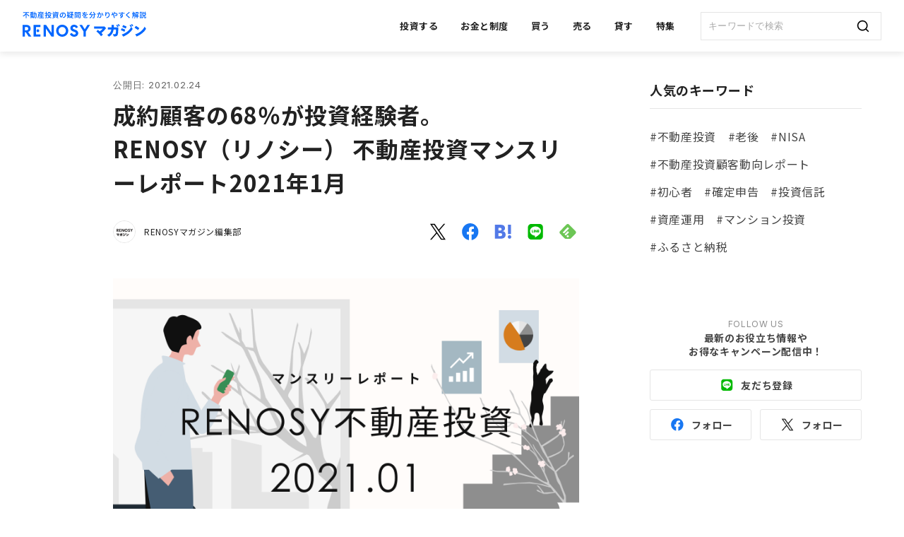

--- FILE ---
content_type: text/html; charset=utf-8
request_url: https://www.renosy.com/magazine/entries/4749
body_size: 71717
content:
<!DOCTYPE html>
<html lang="ja" id="pageArticleDetail">
<head>
<!-- Google Tag Manager -->
<script>(function(w,d,s,l,i){w[l]=w[l]||[];w[l].push({'gtm.start':
new Date().getTime(),event:'gtm.js'});var f=d.getElementsByTagName(s)[0],
j=d.createElement(s),dl=l!='dataLayer'?'&l='+l:'';j.async=true;j.src=
'https://www.googletagmanager.com/gtm.js?id='+i+dl;f.parentNode.insertBefore(j,f);
})(window,document,'script','dataLayer','GTM-KD7XX5M');</script>
  <script>
dataLayer.push({
  'category_id': '特集'
});
</script>

<!-- End Google Tag Manager -->
  <meta charset="UTF-8">
  <meta name="format-detection" content="telephone=no,address=no,email=no">
  <meta name="viewport" content="width=device-width, initial-scale=1.0">
  <meta name="referrer" content="no-referrer-when-downgrade">

  <title>成約顧客の68％が投資経験者。RENOSY（リノシー） 不動産投資マンスリーレポート2021年1月｜RENOSY マガジン（リノシーマガジン）</title>

  <link rel="canonical" href="https://www.renosy.com/magazine/entries/4749"/>
  <meta name="description" content="資産運用型の中古マンション販売実績No.1の「RENOSY 不動産投資」の顧客動向、2021年1月度データを公表します。">
  <meta name="keywords" content="">

  <!-- Open Graph protocol -->
  <meta property="og:title" content="成約顧客の68％が投資経験者。RENOSY（リノシー） 不動産投資マンスリーレポート2021年1月｜RENOSY マガジン（リノシーマガジン）">
  <meta property="og:description" content="資産運用型の中古マンション販売実績No.1の「RENOSY 不動産投資」の顧客動向、2021年1月度データを公表します。">
  <meta property="og:url" content="https://www.renosy.com/magazine/entries/4749">
  <meta property="og:image" content="https://www.renosy.com/magazine/images/27619">
  <meta property="og:type" content="article">
  <meta property="og:site_name" content="RENOSY マガジン（リノシーマガジン）">
  <meta property="fb:app_id" content="2061030897507159">
  <meta name="twitter:card" content="summary_large_image">
  <meta name="twitter:image" content="https://www.renosy.com/magazine/images/27619">
  <meta name="twitter:site" content="@RENOSY_official">

  <meta name="csrf-param" content="authenticity_token" />
<meta name="csrf-token" content="nBQzU32xG3WfjB9d-yH8FHVAdJt_xuHiCvy3ouyqDDOi0ZybhWQCBnqz52jO3cxBoRzQafln_PYoTPfPrG32oA" />
    <meta name="robots" content="max-image-preview:large">
    <meta name="robots" content="noindex">


  <link rel="preconnect" href="https://fonts.googleapis.com">
  <link rel="preconnect" href="https://fonts.gstatic.com" crossorigin>
  <link href="https://fonts.googleapis.com/css2?family=Inter:wght@400;700;900&family=Noto+Sans+JP:wght@400;700;900&display=swap" rel="stylesheet">

  <script async src="https://pagead2.googlesyndication.com/pagead/js/adsbygoogle.js?client=ca-pub-5419275370833923" crossorigin="anonymous"></script>
  <link rel="stylesheet" href="/magazine/bundles/css/application-7b05f3acf514cff9cae6.css" media="all" />
  <link rel="stylesheet" href="/magazine/bundles/css/view/magazine/common-7b05f3acf514cff9cae6.css" media="all" />
      <link rel="stylesheet" href="/magazine/bundles/css/view/magazine/detail-7b05f3acf514cff9cae6.css" media="all" />


  <link rel="icon" href="/magazine/bundles/images/favicon-b5e66e23b75d0e22b4efa2713b78a60a.ico">
  <link rel="apple-touch-icon" sizes="180x180" href="/magazine/bundles/images/apple-touch-icon-3c4023c66e6d67508808088a40fcc036.png">
  <link rel="icon" sizes="192x192" type="image/png" href="/magazine/bundles/images/android-icon-192x192-c078faee6b7766c6ed4595b854f4f4d1.png">
  <link rel="icon" sizes="512x512" type="image/png" href="/magazine/bundles/images/android-icon-512x512-c6dde7e6d397b037dc0c16245460dd7a.png">

        <script type="application/ld+json">
      [{"@context":"https://schema.org","@type":"BreadcrumbList","itemListElement":[{"@type":"ListItem","position":1,"name":"RENOSY マガジン","item":"https://www.renosy.com/magazine"},{"@type":"ListItem","position":2,"name":"特集","item":"https://www.renosy.com/magazine"},{"@type":"ListItem","position":3,"name":"成約顧客の68％が投資経験者。RENOSY（リノシー） 不動産投資マンスリーレポート2021年1月","item":"https://www.renosy.com/magazine/entries/4749"}]},{"@context":"https://schema.org","@type":"Article","mainEntityOfPage":{"@type":"WebPage","@id":"https://www.renosy.com/magazine/entries/4749"},"headline":"成約顧客の68％が投資経験者。RENOSY（リノシー） 不動産投資マンスリーレポート2021年1月","image":{"@type":"ImageObject","url":"https://www.renosy.com/magazine/entries/4749/hero_image","creditText":"株式会社GA technologies（ジーエーテクノロジーズ）","creator":{"@type":"Organization","name":"RENOSY（リノシー）マガジン編集部"},"copyrightNotice":"株式会社GA technologies（ジーエーテクノロジーズ）","license":"https://inquiry.renosy.com/general/new","acquireLicensePage":"https://inquiry.renosy.com/general/new"},"datePublished":"2021-02-24 11:00:00 +0900","author":{"@type":"Person","name":"RENOSYマガジン編集部","url":"https://www.renosy.com/magazine/writers/6"},"publisher":{"@type":"Organization","name":"RENOSY マガジン（リノシーマガジン）","logo":{"@type":"ImageObject","url":"https://www.renosy.com/magazine/bundles/images/shared/logo_magazine-b92cfccb4bf33c0a142fdba49a76f39b.png","width":500,"height":60}},"description":"資産運用型の中古マンション販売実績No.1の「RENOSY 不動産投資」の顧客動向、2021年1月度データを公表します。"}]
    </script>
    <link rel="preload" href="/magazine/entries/4749/hero_image" as="image">

  <style>@layer footer{:root{--product-primary:#06f;--product-primary-rgb:0 102 255;--product-secondary:#333;--product-secondary-rgb:51 51 51;--product-tertiary:#ff8025;--product-tertiary-rgb:255 128 37;--text-title:#111;--text-title-rgb:17 17 17;--text-body:#444;--text-body-rgb:68 68 68;--text-annotation:#8e8e8e;--text-annotation-rgb:142 142 142;--text-placeholder:#b1b1b1;--text-placeholder-rgb:177 177 177;--text-white:#fff;--text-white-rgb:255 255 255;--text-link:#0052cc;--text-link-rgb:0 82 204;--object-surface:#fff;--object-surface-rgb:255 255 255;--object-background:#f6f6f6;--object-background-rgb:246 246 246;--object-border:#e5e5e5;--object-border-rgb:229 229 229;--object-frame-line:#ccc;--object-frame-line-rgb:204 204 204;--state-positive:#007e68;--state-positive-rgb:0 126 104;--state-positive-background:#eef8f8;--state-positive-background-rgb:238 248 248;--state-negative:#cf3836;--state-negative-rgb:207 56 54;--state-negative-background:#fcf3f3;--state-negative-background-rgb:252 243 243;--tag-orange:#ad5719;--tag-orange-rgb:173 87 25;--tag-orange-background:#fff2e9;--tag-orange-background-rgb:255 242 233;--tag-green:#007e68;--tag-green-rgb:0 126 104;--tag-green-background:#eef8f8;--tag-green-background-rgb:238 248 248;--tag-red:#cf3836;--tag-red-rgb:207 56 54;--tag-red-background:#fcf3f3;--tag-red-background-rgb:252 243 243;--tag-blue:#0052cc;--tag-blue-rgb:0 82 204;--tag-blue-background:#ebf3ff;--tag-blue-background-rgb:235 243 255;--tag-gray:#333;--tag-gray-rgb:51 51 51;--tag-gray-background:#ebebeb;--tag-gray-background-rgb:235 235 235;--object-overlay:rgb(0 0 0/0.6)}}.RENOSY-cmnfooterV5__svg{display:none}.RENOSY-cmnfooterV5 *{-webkit-box-sizing:content-box;box-sizing:content-box}.RENOSY-cmnfooterV5 a{opacity:1}.RENOSY-cmnfooterV5__copyright{margin-left:auto}.RENOSY-cmnfooterV5__copyright>small{font-family:Inter,sans-serif;display:block;font-size:12px;color:var(--text-annotation);white-space:nowrap}.RENOSY-cmnfooterV5__info{display:-webkit-box;display:-ms-flexbox;display:flex;-webkit-box-orient:vertical;-webkit-box-direction:normal;-ms-flex-direction:column;flex-direction:column;-webkit-box-pack:justify;-ms-flex-pack:justify;justify-content:space-between;-ms-flex-negative:0;flex-shrink:0}.RENOSY-cmnfooterV5__infoDescription{display:-ms-grid;display:grid;gap:24px}.RENOSY-cmnfooterV5__jpx{display:-webkit-box;display:-ms-flexbox;display:flex;-webkit-box-align:center;-ms-flex-align:center;align-items:center;gap:16px}.RENOSY-cmnfooterV5__jpx:before{content:"";display:block;width:40px;height:40px;background:url([data-uri]) no-repeat 50%;background-size:contain;-ms-flex-negative:0;flex-shrink:0}.RENOSY-cmnfooterV5__jpxText{font-size:14px;color:var(--text-body)}.RENOSY-cmnfooterV5{background-color:var(--object-surface);line-height:1.5;letter-spacing:.04em;color:#fff;padding:80px 20px 40px}.RENOSY-cmnfooterV5 a{color:var(--text-title)}.RENOSY-cmnfooterV5__inner{margin:0 auto;max-width:1160px}.RENOSY-cmnfooterV5__upper{display:-webkit-box;display:-ms-flexbox;display:flex;gap:80px}.RENOSY-cmnfooterV5__lower{padding-top:40px;text-align:center}.RENOSY-cmnfooterV5__logo svg{width:166px;fill:var(--product-primary)}.RENOSY-cmnfooterV5__nav{display:-webkit-box;display:-ms-flexbox;display:flex;-webkit-box-pack:justify;-ms-flex-pack:justify;justify-content:space-between;-webkit-box-align:start;-ms-flex-align:start;align-items:flex-start;width:calc(100% - 330px);-webkit-box-ordinal-group:3;-ms-flex-order:2;order:2;gap:8px}.RENOSY-cmnfooterV5__navGroup{display:-webkit-box;display:-ms-flexbox;display:flex;-webkit-box-orient:vertical;-webkit-box-direction:normal;-ms-flex-direction:column;flex-direction:column;gap:16px}.RENOSY-cmnfooterV5__navTitle{color:var(--text-body);font-size:14px;margin:0}.RENOSY-cmnfooterV5__navList{margin:-8px}.RENOSY-cmnfooterV5__navItem{display:-webkit-box;display:-ms-flexbox;display:flex}.RENOSY-cmnfooterV5__navLink{font-weight:700;font-size:14px;position:relative;padding:8px}.RENOSY-cmnfooterV5__navLink[target=_blank]{display:-webkit-inline-box;display:-ms-inline-flexbox;display:inline-flex;-webkit-box-align:center;-ms-flex-align:center;align-items:center;gap:8px}.RENOSY-cmnfooterV5__navLink[target=_blank]:after{content:"";display:inline-block;width:14px;height:14px;-webkit-mask-image:url([data-uri]);mask-image:url([data-uri]);background-color:currentColor}.RENOSY-cmnfooterV5__sns{display:-webkit-box;display:-ms-flexbox;display:flex;gap:24px}.RENOSY-cmnfooterV5__snsItem{width:24px;height:24px}.RENOSY-cmnfooterV5__snsLink{display:block;position:relative;line-height:1;font-size:0}.RENOSY-cmnfooterV5__snsLink:before{position:absolute;display:block;content:"";top:-12px;right:-12px;bottom:-12px;left:-12px}@media screen and (max-width:1023px){.RENOSY-cmnfooterV5__info{display:contents}.RENOSY-cmnfooterV5__infoDescription{-webkit-box-ordinal-group:2;-ms-flex-order:1;order:1}.RENOSY-cmnfooterV5__infoFooter{-webkit-box-ordinal-group:4;-ms-flex-order:3;order:3}.RENOSY-cmnfooterV5{padding-top:40px}.RENOSY-cmnfooterV5__upper{-webkit-box-orient:vertical;-webkit-box-direction:normal;-ms-flex-direction:column;flex-direction:column}.RENOSY-cmnfooterV5__logo svg{width:120px}.RENOSY-cmnfooterV5__nav{-webkit-box-orient:vertical;-webkit-box-direction:normal;-ms-flex-direction:column;flex-direction:column;gap:40px;width:100%}}@media screen and (max-width:1159px){.RENOSY-cmnfooterV5__upper{gap:40px}}@media (hover:hover){.RENOSY-cmnfooterV5__snsLink:hover{opacity:.7}}
</style>
</head>

<body>
<!-- Google Tag Manager (noscript) -->
<noscript><iframe src="https://www.googletagmanager.com/ns.html?id=GTM-KD7XX5M"
height="0" width="0" style="display:none;visibility:hidden"></iframe></noscript>
<!-- End Google Tag Manager (noscript) -->
<svg class="svgs" version="1.1" xmlns="http://www.w3.org/2000/svg" xmlns:xlink="http://www.w3.org/1999/xlink">

  <symbol id="logo" viewBox="0 0 155.514 27">
    <path d="M12.725,17.085a7.651,7.651,0,0,0,5.287-7.437c0-5.076-3.631-8.248-9.446-8.248H0V27.413H5.181V17.72H7.05l6.521,9.693H19.7L12.478,17.191Zm-4.089-3.6H5.181V6.053H8.636c2.538,0,4.159,1.445,4.159,3.7S11.1,13.49,8.636,13.49Z" transform="translate(0 -0.907)"/>
    <path d="M78.417,6.088H88.568V1.4H73.2V27.413H88.639V22.725H78.417Z" transform="translate(-47.398 -0.907)"/>
    <path d="M138.3,1.4V27.413h5.076V9.472l12.76,17.941h5.358V1.4h-5.076V19.447L143.728,1.4Z" transform="translate(-89.552 -0.907)"/>
    <path d="M234.506,0A13.569,13.569,0,0,0,220.9,13.5a13.606,13.606,0,0,0,27.211,0A13.569,13.569,0,0,0,234.506,0Zm0,21.924a8.254,8.254,0,0,1-8.248-8.424,8.25,8.25,0,1,1,16.5,0A8.254,8.254,0,0,1,234.506,21.924Z" transform="translate(-143.037)"/>
    <path d="M323.619,11.526l-3.454-1.339c-1.269-.458-2.714-1.234-2.714-2.82,0-1.516,1.3-2.573,3.172-2.573a4.859,4.859,0,0,1,4.265,3.067l4.335-2.5A9.562,9.562,0,0,0,320.517,0c-4.97,0-8.424,3.172-8.424,7.719,0,3.454,2.009,5.851,6.168,7.367l3.172,1.128c2.009.74,2.926,1.657,2.926,3.067,0,1.692-1.48,2.89-3.631,2.89a5.759,5.759,0,0,1-5.217-3.7L311,20.832A9.994,9.994,0,0,0,320.623,27c4.512,0,9.129-2.785,9.129-8.142C329.752,15.439,327.778,13.077,323.619,11.526Z" transform="translate(-201.379)"/>
    <path d="M391.641,1.4l-5.992,9.9-5.992-9.9H373.7l9.27,14.7V27.413h5.252V16.1l.035-.07L397.492,1.4Z" transform="translate(-241.978 -0.907)"/>
    <path d="M94.137,35.774A3.137,3.137,0,1,0,91,32.637,3.144,3.144,0,0,0,94.137,35.774Z" transform="translate(-58.924 -19.102)"/>
  </symbol>

  <symbol id="logoMagazine" viewBox="0 0 311 32">
    <path d="M14.278 19.85c3.775-1.438 5.94-4.473 5.94-8.32 0-5.699-4.061-9.241-10.597-9.241h-9.621v29.159h5.805v-10.852h2.089l7.293 10.852h6.873l-8.085-11.482zM9.664 15.852h-3.859v-8.356h3.859c2.834 0 4.666 1.632 4.666 4.16s-1.875 4.196-4.666 4.196z"></path>
    <path d="M33.622 7.538h11.378v-5.253h-17.225v29.164h17.31v-5.253h-11.463v-18.657z"></path>
    <path d="M53.055 2.285v29.164h5.677v-20.131l13.941 20.131h5.97v-29.164h-5.677v20.225l-13.814-20.225h-6.097z"></path>
    <path d="M99.746 1.734c-8.414 0-15.26 6.788-15.26 15.133s6.846 15.133 15.26 15.133 15.261-6.788 15.261-15.133-6.847-15.133-15.261-15.133zM99.746 26.323c-5.183 0-9.244-4.154-9.244-9.456s4.061-9.456 9.244-9.456 9.244 4.154 9.244 9.456-4.060 9.456-9.244 9.456z"></path>
    <path d="M133.179 14.647l-3.86-1.484c-1.418-0.533-3.046-1.365-3.046-3.165 0-1.698 1.465-2.88 3.563-2.88 1.982 0 3.711 1.254 4.778 3.456l4.852-2.796c-1.804-3.733-5.52-6.041-9.758-6.041-5.565 0-9.452 3.555-9.452 8.646 0 3.856 2.26 6.551 6.911 8.238l3.561 1.271c2.258 0.813 3.265 1.868 3.265 3.421 0 1.899-1.675 3.223-4.073 3.223-2.507 0-4.725-1.578-5.851-4.137l-5.013 2.684c1.813 4.337 5.826 6.918 10.783 6.918 5.076 0 10.215-3.131 10.215-9.114 0-3.867-2.187-6.484-6.875-8.243z"></path>
    <path d="M163.146 2.285l-6.716 11.092-6.716-11.092h-6.683l10.39 16.459v12.705h5.889v-12.705l0.039-0.063 10.35-16.396h-6.555z"></path>
    <path d="M38.514 20.406c1.941 0 3.514-1.573 3.514-3.514s-1.573-3.514-3.514-3.514c-1.941 0-3.514 1.573-3.514 3.514v0c0.004 1.939 1.575 3.51 3.513 3.514h0z"></path>
    <path d="M210.37 10.601l-0.755 0.448c-2.476 3.507-7.117 8.147-11.037 11.449 1.616 1.615 2.923 3.13 3.577 4.229l-4.715 3.987c-2.201-3.472-7.564-8.939-11.826-12.24l3.781-3.781c1.237 0.791 3.059 2.201 4.95 3.817 2.51-1.89 5.398-4.401 7.392-6.842h-19.146c-0.687 0-1.788 0.035-2.372 0.068v-5.742c0.55 0.035 1.616 0.107 2.372 0.107h22.45l0.481-0.309z"></path>
    <path d="M240.701 8.627c0.343 20.835-1.067 22.69-11.174 22.69-0.378-1.442-1.65-4.881-2.303-6.394 1.173 0.481 3.473 0.757 4.745 0.757 2.372 0 3.232-2.785 3.266-11.725h-6.085c-1.375 8.149-4.882 14.372-11.827 17.98-1.134-1.306-2.887-3.2-4.331-4.365 6.359-3.060 9.247-7.495 10.416-13.615h-6.257c-0.928 0-1.822 0.035-2.24 0.068v-5.465c0.482 0.035 1.444 0.067 2.24 0.067h6.911c0.068-1.341 0.107-2.715 0.107-4.16 0-1.341-0.069-1.995-0.139-2.304l5.982 0.276c-0.092 0.509-0.144 1.094-0.144 1.691 0 0.022 0 0.044 0 0.067l-0-0.003c0 1.513-0.035 2.987-0.138 4.433zM238.087 1.822c0.928 0.996 2.51 3.231 3.163 4.33l-2.716 1.479c-0.688-1.341-1.959-3.3-2.987-4.503zM244.895 4.227l-2.579 1.479c-0.688-1.306-1.959-3.13-3.163-4.333l2.51-1.374c1.031 0.996 2.578 3.024 3.232 4.227z"></path>
    <path d="M256.282 19.492c-2.338-1.444-6.911-3.405-8.94-4.092l2.133-4.848c2.201 0.722 7.147 2.65 9.007 3.885zM273.471 6.977l3.678 5.396c-4.949 8.731-13.923 14.817-21.934 18.461-0.657 0.306-1.209 0.615-1.736 0.96l0.052-0.032-3.885-5.397c10.864-3.163 19.803-10.932 23.757-19.321l-1.173 0.619c-0.687-1.341-1.959-3.3-2.987-4.503l2.544-1.305c0.928 0.998 2.51 3.233 3.163 4.332zM259.685 11.449c-1.755-1.135-6.807-3.301-8.768-3.853l1.961-4.881c2.201 0.585 7.047 2.612 8.869 3.85zM276.015 5.74c-0.688-1.307-1.959-3.127-3.163-4.331l2.51-1.376c1.031 0.996 2.578 3.026 3.231 4.229z"></path>
    <path d="M281.831 9.426l3.37-4.78c2.406 1.308 5.844 3.507 8.594 5.812l-3.369 4.813c-2.303-2.063-6.053-4.47-8.595-5.845zM310.916 12.038c-4.95 8.733-13.923 14.817-21.934 18.463-0.657 0.306-1.209 0.615-1.736 0.96l0.052-0.032-3.885-5.403c10.898-3.163 19.871-10.999 23.787-19.424z"></path>
  </symbol>

  <symbol id="logoMagazineRich" viewBox="0 0 176 36">
    <path d="M0.66 1.21H9.35V2.31H0.66V1.21ZM5.51 4.44L6.34 3.74C6.61333 3.94 6.90667 4.15333 7.22 4.38C7.53333 4.60667 7.84333 4.84333 8.15 5.09C8.46333 5.33667 8.75333 5.57667 9.02 5.81C9.29333 6.04333 9.52 6.25667 9.7 6.45L8.8 7.28C8.63333 7.08 8.42 6.86 8.16 6.62C7.9 6.38 7.62 6.13333 7.32 5.88C7.02 5.62 6.71333 5.36667 6.4 5.12C6.09333 4.87333 5.79667 4.64667 5.51 4.44ZM5.17 1.61L6.36 2.03C5.98 2.73 5.52667 3.41333 5 4.08C4.47333 4.74 3.88333 5.35 3.23 5.91C2.57667 6.47 1.86667 6.95 1.1 7.35C1.04667 7.25 0.973333 7.14333 0.88 7.03C0.793333 6.91 0.703333 6.79333 0.61 6.68C0.523333 6.56 0.44 6.46 0.36 6.38C0.9 6.12667 1.41333 5.82 1.9 5.46C2.38667 5.1 2.83667 4.71 3.25 4.29C3.66333 3.86333 4.03333 3.42333 4.36 2.97C4.68667 2.51667 4.95667 2.06333 5.17 1.61ZM4.41 3.91L5.59 2.74V2.75V9.85H4.41V3.91ZM11.01 7.02H15.65V7.79H11.01V7.02ZM10.78 2.24H15.77V3.03H10.78V2.24ZM12.81 1.48H13.79V8.7H12.81V1.48ZM10.74 8.62C11.1533 8.58667 11.6267 8.55 12.16 8.51C12.7 8.47 13.27 8.42333 13.87 8.37C14.4767 8.31667 15.0767 8.26333 15.67 8.21L15.68 9.03C15.1133 9.09 14.54 9.15 13.96 9.21C13.3867 9.27667 12.8333 9.33333 12.3 9.38C11.7733 9.43333 11.2967 9.48333 10.87 9.53L10.74 8.62ZM11.91 5.35V5.88H14.72V5.35H11.91ZM11.91 4.17V4.7H14.72V4.17H11.91ZM11.05 3.49H15.61V6.57H11.05V3.49ZM15.16 0.6L15.64 1.4C15.2267 1.48667 14.76 1.56333 14.24 1.63C13.72 1.69 13.1833 1.74 12.63 1.78C12.0833 1.82 11.56 1.84667 11.06 1.86C11.0467 1.74667 11.0167 1.61667 10.97 1.47C10.9233 1.32333 10.8733 1.19667 10.82 1.09C11.1933 1.07 11.5767 1.04333 11.97 1.01C12.37 0.976666 12.76 0.94 13.14 0.899999C13.5267 0.859999 13.89 0.816666 14.23 0.77C14.5767 0.716666 14.8867 0.66 15.16 0.6ZM15.75 2.82H19.26V3.8H15.75V2.82ZM18.83 2.82H19.85C19.85 2.82 19.85 2.85333 19.85 2.92C19.85 2.98 19.85 3.04667 19.85 3.12C19.85 3.19333 19.85 3.25333 19.85 3.3C19.8233 4.34 19.7967 5.22 19.77 5.94C19.7433 6.66 19.7133 7.25 19.68 7.71C19.6467 8.17 19.6 8.53 19.54 8.79C19.4867 9.04333 19.42 9.22667 19.34 9.34C19.2333 9.49333 19.12 9.60333 19 9.67C18.88 9.73667 18.74 9.78333 18.58 9.81C18.4333 9.83667 18.25 9.85 18.03 9.85C17.81 9.85 17.58 9.84667 17.34 9.84C17.3267 9.69333 17.2933 9.52 17.24 9.32C17.1867 9.12667 17.1167 8.96 17.03 8.82C17.2567 8.84 17.46 8.85333 17.64 8.86C17.8267 8.86 17.97 8.86 18.07 8.86C18.15 8.86 18.2167 8.85 18.27 8.83C18.3233 8.80333 18.3733 8.75667 18.42 8.69C18.4733 8.61667 18.52 8.46333 18.56 8.23C18.6067 7.99667 18.6433 7.66333 18.67 7.23C18.7033 6.79 18.7333 6.23 18.76 5.55C18.7867 4.86333 18.81 4.03 18.83 3.05V2.82ZM16.78 0.69H17.81C17.81 1.52333 17.8 2.32 17.78 3.08C17.7667 3.84 17.7233 4.55667 17.65 5.23C17.5767 5.90333 17.4567 6.53 17.29 7.11C17.13 7.68333 16.9 8.20667 16.6 8.68C16.3067 9.15333 15.9267 9.57333 15.46 9.94C15.4067 9.85333 15.3367 9.75667 15.25 9.65C15.1633 9.55 15.07 9.45333 14.97 9.36C14.8767 9.27333 14.7867 9.2 14.7 9.14C15.1333 8.81333 15.4833 8.44 15.75 8.02C16.0167 7.6 16.22 7.13 16.36 6.61C16.5067 6.08333 16.6067 5.51333 16.66 4.9C16.72 4.28667 16.7533 3.63 16.76 2.93C16.7733 2.22333 16.78 1.47667 16.78 0.69ZM24.19 5.28H29.71V6.11H24.19V5.28ZM23.99 6.96H29.43V7.78H23.99V6.96ZM23.19 8.77H30.27V9.67H23.19V8.77ZM26.15 4.5H27.2V9.33H26.15V4.5ZM24.28 4.46L25.24 4.68C25.08 5.12 24.8767 5.54333 24.63 5.95C24.3833 6.35667 24.1267 6.7 23.86 6.98C23.7933 6.92667 23.7067 6.86667 23.6 6.8C23.5 6.73333 23.3967 6.67 23.29 6.61C23.1833 6.54333 23.09 6.49333 23.01 6.46C23.2833 6.21333 23.53 5.91333 23.75 5.56C23.9767 5.2 24.1533 4.83333 24.28 4.46ZM22.53 3.39H30.33V4.32H22.53V3.39ZM21.85 1.31H29.83V2.22H21.85V1.31ZM25.28 0.529999H26.36V1.85H25.28V0.529999ZM21.95 3.39H22.98V5C22.98 5.34667 22.9633 5.73 22.93 6.15C22.9033 6.56333 22.85 6.99 22.77 7.43C22.6967 7.87 22.5867 8.3 22.44 8.72C22.2933 9.13333 22.1033 9.51 21.87 9.85C21.8167 9.78333 21.7367 9.70333 21.63 9.61C21.53 9.52333 21.4233 9.43667 21.31 9.35C21.2033 9.27 21.1133 9.21 21.04 9.17C21.2467 8.86333 21.41 8.53 21.53 8.17C21.65 7.80333 21.74 7.43667 21.8 7.07C21.86 6.69667 21.9 6.33333 21.92 5.98C21.94 5.62 21.95 5.29 21.95 4.99V3.39ZM23.39 2.31L24.36 2.05C24.4733 2.24333 24.58 2.45667 24.68 2.69C24.78 2.92333 24.8467 3.12667 24.88 3.3L23.84 3.59C23.8133 3.41667 23.7567 3.21 23.67 2.97C23.59 2.73 23.4967 2.51 23.39 2.31ZM27.34 1.96L28.56 2.22C28.42 2.47333 28.2767 2.72333 28.13 2.97C27.99 3.21 27.8633 3.41667 27.75 3.59L26.86 3.32C26.92 3.18667 26.98 3.04333 27.04 2.89C27.1 2.73 27.1567 2.57 27.21 2.41C27.27 2.24333 27.3133 2.09333 27.34 1.96ZM35.89 0.91H36.9V1.95C36.9 2.26333 36.86 2.59333 36.78 2.94C36.7067 3.28 36.5667 3.61 36.36 3.93C36.16 4.25 35.8633 4.53333 35.47 4.78C35.43 4.70667 35.3633 4.62 35.27 4.52C35.1833 4.41333 35.0933 4.31333 35 4.22C34.9067 4.12 34.8267 4.04667 34.76 4C35.0933 3.8 35.34 3.58333 35.5 3.35C35.66 3.11667 35.7633 2.87667 35.81 2.63C35.8633 2.38333 35.89 2.15 35.89 1.93V0.91ZM36.39 0.91H38.86V1.91H36.39V0.91ZM38.35 0.91H39.37V3.15C39.37 3.27667 39.38 3.35667 39.4 3.39C39.42 3.42333 39.4667 3.44 39.54 3.44C39.56 3.44 39.5933 3.44 39.64 3.44C39.6867 3.44 39.7367 3.44 39.79 3.44C39.8433 3.44 39.88 3.44 39.9 3.44C39.9533 3.44 39.9933 3.41667 40.02 3.37C40.0467 3.32333 40.0667 3.22333 40.08 3.07C40.0933 2.91667 40.1033 2.68667 40.11 2.38C40.21 2.46667 40.3467 2.54667 40.52 2.62C40.7 2.68667 40.8567 2.73667 40.99 2.77C40.9633 3.17667 40.9133 3.49333 40.84 3.72C40.7733 3.94667 40.6733 4.10667 40.54 4.2C40.4067 4.28667 40.2333 4.33 40.02 4.33C39.96 4.33 39.8867 4.33 39.8 4.33C39.72 4.33 39.6367 4.33 39.55 4.33C39.4633 4.33 39.3967 4.33 39.35 4.33C39.09 4.33 38.8867 4.29667 38.74 4.23C38.5933 4.16333 38.49 4.04333 38.43 3.87C38.3767 3.69667 38.35 3.46 38.35 3.16V0.91ZM35.33 4.83H39.52V5.8H35.33V4.83ZM39.19 4.83H39.4L39.6 4.79L40.3 5.07C40.1 5.75667 39.83 6.36333 39.49 6.89C39.1567 7.41667 38.76 7.87333 38.3 8.26C37.84 8.64667 37.33 8.97 36.77 9.23C36.2167 9.49667 35.62 9.71333 34.98 9.88C34.9467 9.78 34.9 9.67 34.84 9.55C34.78 9.43 34.7133 9.31 34.64 9.19C34.5667 9.07667 34.4967 8.98 34.43 8.9C35.0033 8.78 35.5433 8.61333 36.05 8.4C36.5633 8.18 37.0267 7.91 37.44 7.59C37.86 7.26333 38.2167 6.88667 38.51 6.46C38.81 6.02667 39.0367 5.54 39.19 5V4.83ZM36.57 5.74C36.9433 6.54 37.5033 7.21333 38.25 7.76C39.0033 8.3 39.9233 8.67667 41.01 8.89C40.9367 8.96333 40.8533 9.06 40.76 9.18C40.6733 9.3 40.59 9.42 40.51 9.54C40.43 9.66 40.3633 9.76667 40.31 9.86C39.17 9.58 38.21 9.12 37.43 8.48C36.6567 7.83333 36.05 7.01667 35.61 6.03L36.57 5.74ZM31.45 5.73C31.7367 5.67 32.0633 5.59333 32.43 5.5C32.7967 5.40667 33.1867 5.30667 33.6 5.2C34.02 5.09333 34.44 4.98667 34.86 4.88L34.98 5.81C34.42 5.99 33.8567 6.17333 33.29 6.36C32.73 6.54 32.22 6.70333 31.76 6.85L31.45 5.73ZM31.6 2.42H35.01V3.42H31.6V2.42ZM32.92 0.529999H33.97V8.69C33.97 8.95667 33.94 9.16333 33.88 9.31C33.82 9.46333 33.71 9.58 33.55 9.66C33.3967 9.74 33.2 9.79333 32.96 9.82C32.7267 9.84667 32.4333 9.85667 32.08 9.85C32.0667 9.71667 32.03 9.55333 31.97 9.36C31.91 9.17333 31.8467 9.01 31.78 8.87C31.98 8.87667 32.17 8.88333 32.35 8.89C32.5367 8.89 32.6633 8.88667 32.73 8.88C32.7967 8.88 32.8433 8.86667 32.87 8.84C32.9033 8.81333 32.92 8.76333 32.92 8.69V0.529999ZM42.44 1.43L42.91 0.7C43.1367 0.753333 43.38 0.823333 43.64 0.91C43.9067 0.996666 44.1633 1.08667 44.41 1.18C44.6567 1.26667 44.8633 1.35 45.03 1.43L44.55 2.25C44.39 2.16333 44.19 2.07 43.95 1.97C43.71 1.87 43.4567 1.77333 43.19 1.68C42.9233 1.58 42.6733 1.49667 42.44 1.43ZM41.98 3.24C42.3467 3.16667 42.7833 3.06667 43.29 2.94C43.8033 2.81333 44.3233 2.69 44.85 2.57L44.95 3.41C44.51 3.55 44.0667 3.68667 43.62 3.82C43.1733 3.94667 42.7633 4.06333 42.39 4.17L41.98 3.24ZM46.38 1.22H50.27V1.98H45.77L46.38 1.22ZM50.01 1.22H50.17L50.33 1.18L51.04 1.37C50.9067 1.63667 50.7533 1.90667 50.58 2.18C50.4133 2.45333 50.2467 2.68 50.08 2.86L49.24 2.6C49.38 2.44 49.52 2.24333 49.66 2.01C49.8067 1.77667 49.9233 1.55667 50.01 1.35V1.22ZM47.46 1.53H48.43C48.3767 1.89 48.2933 2.21333 48.18 2.5C48.0667 2.78 47.9 3.03 47.68 3.25C47.4667 3.47 47.18 3.66333 46.82 3.83C46.46 3.99 46.0067 4.12333 45.46 4.23C45.4133 4.11667 45.34 3.98667 45.24 3.84C45.1467 3.68667 45.0567 3.56333 44.97 3.47C45.4433 3.39667 45.8333 3.30333 46.14 3.19C46.4467 3.07 46.6867 2.93333 46.86 2.78C47.04 2.62667 47.1767 2.44667 47.27 2.24C47.3633 2.02667 47.4267 1.79 47.46 1.53ZM48.37 1.76C48.4167 1.95333 48.4867 2.14333 48.58 2.33C48.68 2.51 48.83 2.67667 49.03 2.83C49.2367 2.98333 49.5167 3.12 49.87 3.24C50.23 3.35333 50.6933 3.44333 51.26 3.51C51.16 3.61667 51.0567 3.76 50.95 3.94C50.85 4.11333 50.7733 4.26667 50.72 4.4C50.1067 4.29333 49.6033 4.15333 49.21 3.98C48.8233 3.8 48.5167 3.59667 48.29 3.37C48.07 3.13667 47.9 2.89 47.78 2.63C47.6667 2.37 47.5767 2.11 47.51 1.85L48.37 1.76ZM46.4 0.529999L47.35 0.68C47.1633 1.06667 46.9367 1.44333 46.67 1.81C46.41 2.17 46.09 2.50333 45.71 2.81C45.6167 2.71 45.49 2.61333 45.33 2.52C45.1767 2.42 45.0333 2.34333 44.9 2.29C45.2733 2.03667 45.5833 1.75333 45.83 1.44C46.0767 1.12667 46.2667 0.823333 46.4 0.529999ZM44.38 5.91V6.41H48.92V5.91H44.38ZM44.38 7.04V7.55H48.92V7.04H44.38ZM44.38 4.79V5.29H48.92V4.79H44.38ZM43.34 4.13H50V8.2H43.34V4.13ZM47.24 8.72L48.13 8.21C48.49 8.33 48.8533 8.46 49.22 8.6C49.5933 8.74 49.9467 8.88 50.28 9.02C50.62 9.16 50.9067 9.28667 51.14 9.4L49.9 9.89C49.7067 9.78333 49.4667 9.66333 49.18 9.53C48.9 9.39667 48.5933 9.26 48.26 9.12C47.9267 8.98 47.5867 8.84667 47.24 8.72ZM44.99 8.17L45.97 8.62C45.6967 8.78667 45.38 8.95 45.02 9.11C44.6667 9.27667 44.3 9.42667 43.92 9.56C43.5467 9.69333 43.19 9.80667 42.85 9.9C42.7833 9.82667 42.7033 9.74 42.61 9.64C42.5167 9.54 42.42 9.44 42.32 9.34C42.22 9.24667 42.13 9.17 42.05 9.11C42.4033 9.04333 42.76 8.96333 43.12 8.87C43.4867 8.77 43.83 8.66333 44.15 8.55C44.4767 8.43 44.7567 8.30333 44.99 8.17ZM57.84 2.15C57.7667 2.66333 57.6767 3.20667 57.57 3.78C57.47 4.34667 57.3333 4.92 57.16 5.5C56.96 6.17333 56.7333 6.75 56.48 7.23C56.2267 7.71 55.9467 8.07667 55.64 8.33C55.34 8.58333 55.0167 8.71 54.67 8.71C54.3233 8.71 54 8.59 53.7 8.35C53.4 8.11 53.1567 7.77667 52.97 7.35C52.79 6.91667 52.7 6.42333 52.7 5.87C52.7 5.30333 52.8167 4.76667 53.05 4.26C53.2833 3.75333 53.6033 3.30333 54.01 2.91C54.4233 2.51667 54.9033 2.21 55.45 1.99C56.0033 1.76333 56.6 1.65 57.24 1.65C57.8467 1.65 58.3933 1.75 58.88 1.95C59.3733 2.14333 59.7933 2.41667 60.14 2.77C60.4867 3.11667 60.7533 3.52333 60.94 3.99C61.1267 4.45667 61.22 4.95667 61.22 5.49C61.22 6.19 61.0733 6.81333 60.78 7.36C60.4933 7.90667 60.07 8.35667 59.51 8.71C58.95 9.06333 58.2533 9.3 57.42 9.42L56.75 8.36C56.9367 8.34 57.1033 8.31667 57.25 8.29C57.3967 8.26333 57.5367 8.23667 57.67 8.21C57.99 8.13667 58.29 8.02333 58.57 7.87C58.8567 7.71667 59.1067 7.52667 59.32 7.3C59.5333 7.06667 59.7 6.79667 59.82 6.49C59.9467 6.17667 60.01 5.83 60.01 5.45C60.01 5.05 59.9467 4.68333 59.82 4.35C59.7 4.01667 59.52 3.72667 59.28 3.48C59.04 3.22667 58.7467 3.03333 58.4 2.9C58.06 2.76 57.6667 2.69 57.22 2.69C56.68 2.69 56.2 2.78667 55.78 2.98C55.3667 3.17333 55.0167 3.42333 54.73 3.73C54.4433 4.03667 54.2233 4.37 54.07 4.73C53.9233 5.09 53.85 5.43333 53.85 5.76C53.85 6.11333 53.8933 6.41 53.98 6.65C54.0667 6.88333 54.1733 7.06 54.3 7.18C54.4333 7.29333 54.5667 7.35 54.7 7.35C54.8467 7.35 54.9933 7.27667 55.14 7.13C55.2867 6.98333 55.43 6.75667 55.57 6.45C55.7167 6.13667 55.8633 5.74 56.01 5.26C56.1567 4.78 56.2833 4.27 56.39 3.73C56.4967 3.18333 56.5733 2.64667 56.62 2.12L57.84 2.15ZM63.26 0.61H64.22V2.76C64.22 2.9 64.2467 2.99 64.3 3.03C64.36 3.06333 64.4867 3.08 64.68 3.08C64.7267 3.08 64.8033 3.08 64.91 3.08C65.0233 3.08 65.1433 3.08 65.27 3.08C65.4033 3.08 65.5267 3.08 65.64 3.08C65.76 3.08 65.85 3.08 65.91 3.08C66.0167 3.08 66.0967 3.06 66.15 3.02C66.2033 2.98 66.24 2.9 66.26 2.78C66.2867 2.66 66.3067 2.47667 66.32 2.23C66.42 2.30333 66.5533 2.37333 66.72 2.44C66.8933 2.50667 67.05 2.55667 67.19 2.59C67.15 2.95 67.0867 3.23 67 3.43C66.92 3.63 66.8 3.76667 66.64 3.84C66.4867 3.91333 66.2733 3.95 66 3.95C65.9467 3.95 65.8533 3.95 65.72 3.95C65.5867 3.95 65.44 3.95 65.28 3.95C65.1267 3.95 64.9833 3.95 64.85 3.95C64.7167 3.95 64.6233 3.95 64.57 3.95C64.2167 3.95 63.9433 3.91667 63.75 3.85C63.5633 3.78333 63.4333 3.66333 63.36 3.49C63.2933 3.31667 63.26 3.07667 63.26 2.77V0.61ZM66.17 0.849999L66.85 1.56C66.57 1.68 66.2567 1.79333 65.91 1.9C65.5633 2.00667 65.2133 2.10333 64.86 2.19C64.5067 2.27667 64.1633 2.35333 63.83 2.42C63.81 2.32 63.7733 2.2 63.72 2.06C63.6667 1.92 63.61 1.80333 63.55 1.71C63.8633 1.63667 64.18 1.55333 64.5 1.46C64.8267 1.36667 65.1333 1.26667 65.42 1.16C65.7133 1.05333 65.9633 0.95 66.17 0.849999ZM63.65 3.9L64.57 4.1C64.4567 4.53333 64.3 4.95333 64.1 5.36C63.9067 5.76667 63.69 6.11 63.45 6.39C63.3967 6.33667 63.3233 6.27667 63.23 6.21C63.1367 6.13667 63.04 6.06667 62.94 6C62.8467 5.92667 62.76 5.87 62.68 5.83C62.9067 5.58333 63.1033 5.29 63.27 4.95C63.4367 4.61 63.5633 4.26 63.65 3.9ZM63.86 4.64H66.82V5.5H63.43L63.86 4.64ZM62.86 6.32H67.04V7.2H62.86V6.32ZM64.62 4.98H65.58V6.27C65.58 6.54333 65.5567 6.83667 65.51 7.15C65.4633 7.46333 65.3667 7.78333 65.22 8.11C65.0733 8.43 64.8533 8.74333 64.56 9.05C64.2733 9.35667 63.89 9.63667 63.41 9.89C63.3433 9.79 63.2433 9.67 63.11 9.53C62.9767 9.39667 62.85 9.29 62.73 9.21C63.1633 9.00333 63.5033 8.77333 63.75 8.52C64.0033 8.26 64.19 7.99667 64.31 7.73C64.4367 7.45667 64.52 7.19333 64.56 6.94C64.6 6.68667 64.62 6.46 64.62 6.26V4.98ZM64.73 7.81L65.37 7.19C65.53 7.32333 65.7 7.47333 65.88 7.64C66.0667 7.8 66.2433 7.96 66.41 8.12C66.5767 8.27333 66.7133 8.41333 66.82 8.54L66.15 9.24C66.0567 9.10667 65.9267 8.95667 65.76 8.79C65.6 8.62333 65.43 8.45333 65.25 8.28C65.07 8.10667 64.8967 7.95 64.73 7.81ZM67.31 0.84H71.17V1.68H67.31V0.84ZM70.82 0.84H71.04L71.23 0.78L71.87 1.2C71.69 1.47333 71.4767 1.74667 71.23 2.02C70.99 2.28667 70.7267 2.54 70.44 2.78C70.16 3.01333 69.88 3.21333 69.6 3.38C69.5333 3.28 69.44 3.16667 69.32 3.04C69.2 2.90667 69.0933 2.8 69 2.72C69.2467 2.58 69.4867 2.41333 69.72 2.22C69.96 2.02667 70.1767 1.82667 70.37 1.62C70.5633 1.40667 70.7133 1.20333 70.82 1.01V0.84ZM67.66 2.72L68.28 2.07C68.58 2.19 68.8967 2.33333 69.23 2.5C69.57 2.66667 69.8933 2.83667 70.2 3.01C70.5067 3.18333 70.76 3.34667 70.96 3.5L70.29 4.22C70.1033 4.06667 69.86 3.9 69.56 3.72C69.2667 3.54 68.9533 3.36333 68.62 3.19C68.2867 3.01 67.9667 2.85333 67.66 2.72ZM67.14 4.05H71.44V4.94H67.14V4.05ZM71.1 4.05H71.24L71.39 4.02L72.05 4.18C71.9567 4.5 71.8533 4.83333 71.74 5.18C71.6267 5.52 71.51 5.80667 71.39 6.04L70.62 5.82C70.7133 5.61333 70.8033 5.35667 70.89 5.05C70.9767 4.74333 71.0467 4.45667 71.1 4.19V4.05ZM69.03 4.32H69.98V9.23L69.03 8.78V4.32ZM69.41 6.38H71.67V7.27H69.41V6.38ZM68.23 6.83C68.35 7.27 68.5 7.62667 68.68 7.9C68.8667 8.16667 69.0733 8.37 69.3 8.51C69.5333 8.65 69.78 8.74667 70.04 8.8C70.3 8.85333 70.57 8.88 70.85 8.88C70.9167 8.88 71.0333 8.88 71.2 8.88C71.3667 8.88 71.5367 8.88 71.71 8.88C71.8833 8.88 72.0167 8.88 72.11 8.88C72.05 8.98 71.9933 9.12 71.94 9.3C71.8933 9.48 71.8567 9.63 71.83 9.75H71.56H70.78C70.42 9.75 70.08 9.71333 69.76 9.64C69.44 9.56667 69.1433 9.43333 68.87 9.24C68.5967 9.05333 68.35 8.78333 68.13 8.43C67.9167 8.07667 67.7333 7.62333 67.58 7.07L68.23 6.83ZM67.5 5.48L68.45 5.51C68.4167 6.48333 68.31 7.33667 68.13 8.07C67.9567 8.79667 67.6567 9.41 67.23 9.91C67.1767 9.85667 67.1 9.79 67 9.71C66.9 9.63667 66.7967 9.56333 66.69 9.49C66.5833 9.42333 66.4933 9.37 66.42 9.33C66.7067 9.05 66.9233 8.71667 67.07 8.33C67.2233 7.94333 67.33 7.51 67.39 7.03C67.4567 6.55 67.4933 6.03333 67.5 5.48ZM76.3 5.36H79.69V8.45H76.3V7.57H78.69V6.25H76.3V5.36ZM75.84 5.36H76.83V9.03H75.84V5.36ZM74.15 2.38H76.74V3.12H74.15V2.38ZM78.79 2.38H81.4V3.12H78.79V2.38ZM80.95 0.93H82.03V8.55C82.03 8.86333 81.99 9.10333 81.91 9.27C81.8367 9.44333 81.7033 9.57667 81.51 9.67C81.31 9.75667 81.0533 9.81 80.74 9.83C80.4267 9.85667 80.0433 9.87 79.59 9.87C79.5767 9.76333 79.55 9.64333 79.51 9.51C79.47 9.38333 79.4233 9.25 79.37 9.11C79.3233 8.97667 79.27 8.86333 79.21 8.77C79.4167 8.78333 79.62 8.79 79.82 8.79C80.02 8.79 80.2 8.79 80.36 8.79C80.52 8.79 80.63 8.79 80.69 8.79C80.7833 8.79 80.85 8.77 80.89 8.73C80.93 8.69 80.95 8.62667 80.95 8.54V0.93ZM74.24 0.93H77.41V4.61H74.24V3.78H76.41V1.75H74.24V0.93ZM81.52 0.93V1.75H79.18V3.8H81.52V4.62H78.16V0.93H81.52ZM73.63 0.93H74.69V9.87H73.63V0.93ZM88.29 1.01C88.25 1.19667 88.1933 1.43333 88.12 1.72C88.0533 2 87.95 2.31667 87.81 2.67C87.7033 2.93 87.5733 3.2 87.42 3.48C87.2733 3.76 87.12 4.01 86.96 4.23C87.06 4.17667 87.18 4.13333 87.32 4.1C87.4667 4.06 87.6133 4.03 87.76 4.01C87.9133 3.99 88.05 3.98 88.17 3.98C88.5833 3.98 88.9267 4.1 89.2 4.34C89.4733 4.57333 89.61 4.91333 89.61 5.36C89.61 5.49333 89.61 5.65667 89.61 5.85C89.6167 6.04333 89.62 6.24667 89.62 6.46C89.6267 6.67333 89.6333 6.88333 89.64 7.09C89.6467 7.29 89.65 7.47 89.65 7.63H88.57C88.5833 7.51 88.5933 7.37 88.6 7.21C88.6067 7.04333 88.61 6.87 88.61 6.69C88.6167 6.50333 88.62 6.32667 88.62 6.16C88.62 5.99333 88.62 5.84333 88.62 5.71C88.62 5.39667 88.5333 5.17667 88.36 5.05C88.1867 4.92333 87.99 4.86 87.77 4.86C87.4767 4.86 87.1833 4.93 86.89 5.07C86.6033 5.20333 86.36 5.36667 86.16 5.56C86.0133 5.70667 85.8667 5.87 85.72 6.05C85.5733 6.23 85.4133 6.43 85.24 6.65L84.28 5.93C84.72 5.51 85.1 5.11 85.42 4.73C85.74 4.35 86.0067 3.98 86.22 3.62C86.4333 3.25333 86.6067 2.9 86.74 2.56C86.84 2.28667 86.9233 2.00667 86.99 1.72C87.0567 1.43333 87.0967 1.16333 87.11 0.91L88.29 1.01ZM84.62 1.98C84.88 2.01333 85.1733 2.04 85.5 2.06C85.8267 2.08 86.1133 2.09 86.36 2.09C86.8 2.09 87.28 2.08 87.8 2.06C88.3267 2.04 88.8567 2.00667 89.39 1.96C89.9233 1.90667 90.43 1.84 90.91 1.76V2.8C90.5567 2.85333 90.1767 2.9 89.77 2.94C89.3633 2.97333 88.95 3.00333 88.53 3.03C88.1167 3.05 87.7167 3.06667 87.33 3.08C86.95 3.08667 86.6067 3.09 86.3 3.09C86.16 3.09 85.9933 3.09 85.8 3.09C85.6133 3.08333 85.4167 3.07333 85.21 3.06C85.0033 3.04667 84.8067 3.03667 84.62 3.03V1.98ZM92.46 4.7C92.36 4.72667 92.2433 4.76333 92.11 4.81C91.9833 4.85667 91.8533 4.90667 91.72 4.96C91.5867 5.00667 91.4667 5.05 91.36 5.09C91.0267 5.22333 90.6367 5.38333 90.19 5.57C89.75 5.75 89.2967 5.96 88.83 6.2C88.5167 6.36 88.25 6.52 88.03 6.68C87.81 6.84 87.64 7.00667 87.52 7.18C87.4067 7.34667 87.35 7.53 87.35 7.73C87.35 7.88333 87.3833 8.01 87.45 8.11C87.5167 8.21 87.6167 8.28667 87.75 8.34C87.8833 8.39333 88.0467 8.43333 88.24 8.46C88.4333 8.48 88.6533 8.49 88.9 8.49C89.3133 8.49 89.7733 8.46667 90.28 8.42C90.7933 8.36667 91.27 8.3 91.71 8.22L91.67 9.37C91.4433 9.39667 91.1667 9.42333 90.84 9.45C90.52 9.48333 90.1867 9.50667 89.84 9.52C89.5 9.53333 89.1767 9.54 88.87 9.54C88.3633 9.54 87.9067 9.49 87.5 9.39C87.0933 9.29667 86.77 9.13333 86.53 8.9C86.2967 8.66 86.18 8.33 86.18 7.91C86.18 7.57667 86.2567 7.27667 86.41 7.01C86.5633 6.73667 86.7667 6.49 87.02 6.27C87.2733 6.04333 87.55 5.84 87.85 5.66C88.1567 5.48 88.4567 5.31333 88.75 5.16C89.0633 5 89.35 4.86333 89.61 4.75C89.87 4.63 90.11 4.52333 90.33 4.43C90.5567 4.33 90.7733 4.23333 90.98 4.14C91.16 4.06 91.3333 3.98 91.5 3.9C91.6733 3.82 91.8433 3.73667 92.01 3.65L92.46 4.7ZM95.83 4.23H101.32V5.28H95.83V4.23ZM100.97 4.23H102.09C102.09 4.23 102.09 4.26333 102.09 4.33C102.09 4.39 102.09 4.45667 102.09 4.53C102.09 4.60333 102.087 4.66333 102.08 4.71C102.047 5.47 102.013 6.12333 101.98 6.67C101.947 7.21 101.907 7.66333 101.86 8.03C101.82 8.39 101.77 8.67667 101.71 8.89C101.65 9.09667 101.573 9.25 101.48 9.35C101.36 9.50333 101.23 9.61 101.09 9.67C100.957 9.73 100.797 9.77333 100.61 9.8C100.437 9.82 100.21 9.83 99.93 9.83C99.6567 9.83 99.37 9.82333 99.07 9.81C99.0633 9.65 99.0267 9.46667 98.96 9.26C98.8933 9.06 98.81 8.88333 98.71 8.73C99.01 8.75667 99.2833 8.77333 99.53 8.78C99.7833 8.78667 99.97 8.79 100.09 8.79C100.183 8.79 100.26 8.78 100.32 8.76C100.387 8.74 100.447 8.70333 100.5 8.65C100.587 8.56333 100.657 8.37 100.71 8.07C100.763 7.77 100.81 7.32333 100.85 6.73C100.897 6.13667 100.937 5.37 100.97 4.43V4.23ZM97.02 0.68L98.18 1.02C97.9333 1.59333 97.64 2.14667 97.3 2.68C96.96 3.20667 96.59 3.69333 96.19 4.14C95.7967 4.58667 95.39 4.97333 94.97 5.3C94.9033 5.22667 94.8133 5.13667 94.7 5.03C94.5867 4.91667 94.47 4.80667 94.35 4.7C94.2367 4.59333 94.1333 4.50667 94.04 4.44C94.46 4.16667 94.8567 3.83333 95.23 3.44C95.61 3.04667 95.9533 2.61667 96.26 2.15C96.5667 1.67667 96.82 1.18667 97.02 0.68ZM100.74 0.659999C100.9 0.98 101.093 1.31 101.32 1.65C101.547 1.98333 101.793 2.31 102.06 2.63C102.333 2.95 102.613 3.25 102.9 3.53C103.187 3.81 103.467 4.05 103.74 4.25C103.647 4.33 103.54 4.42667 103.42 4.54C103.307 4.65333 103.197 4.77 103.09 4.89C102.983 5.00333 102.897 5.11333 102.83 5.22C102.55 4.96667 102.267 4.68333 101.98 4.37C101.693 4.05 101.41 3.71 101.13 3.35C100.857 2.99 100.597 2.61667 100.35 2.23C100.11 1.84333 99.89 1.46 99.69 1.08L100.74 0.659999ZM97.7 4.54H98.87C98.8233 5.09333 98.7433 5.63667 98.63 6.17C98.5233 6.69667 98.3467 7.19667 98.1 7.67C97.8533 8.13667 97.5033 8.56333 97.05 8.95C96.6033 9.33 96.0133 9.65667 95.28 9.93C95.2333 9.83 95.17 9.72 95.09 9.6C95.0167 9.48 94.9333 9.36 94.84 9.24C94.7533 9.12667 94.6667 9.03333 94.58 8.96C95.2467 8.74 95.7767 8.47 96.17 8.15C96.57 7.83 96.8733 7.47667 97.08 7.09C97.2867 6.70333 97.43 6.29667 97.51 5.87C97.5967 5.43667 97.66 4.99333 97.7 4.54ZM109.25 1.13C109.223 1.24333 109.197 1.37 109.17 1.51C109.143 1.64333 109.117 1.77 109.09 1.89C109.063 2.03 109.03 2.19667 108.99 2.39C108.95 2.57667 108.91 2.77 108.87 2.97C108.837 3.16333 108.8 3.35333 108.76 3.54C108.693 3.82 108.607 4.14667 108.5 4.52C108.4 4.89333 108.283 5.29333 108.15 5.72C108.023 6.14667 107.877 6.57667 107.71 7.01C107.55 7.44333 107.373 7.87 107.18 8.29C106.993 8.70333 106.793 9.08 106.58 9.42L105.41 8.96C105.643 8.64667 105.86 8.29667 106.06 7.91C106.26 7.52333 106.443 7.12333 106.61 6.71C106.777 6.29667 106.927 5.89 107.06 5.49C107.193 5.09 107.307 4.72 107.4 4.38C107.493 4.03333 107.567 3.73333 107.62 3.48C107.713 3.04667 107.787 2.62 107.84 2.2C107.9 1.77333 107.927 1.37 107.92 0.989999L109.25 1.13ZM112.7 2.1C112.853 2.31333 113.017 2.58 113.19 2.9C113.363 3.22 113.533 3.55667 113.7 3.91C113.867 4.26333 114.017 4.60667 114.15 4.94C114.283 5.26667 114.39 5.55 114.47 5.79L113.34 6.31C113.273 6.03667 113.18 5.73 113.06 5.39C112.94 5.05 112.803 4.70333 112.65 4.35C112.497 3.99667 112.333 3.66333 112.16 3.35C111.987 3.03667 111.81 2.77333 111.63 2.56L112.7 2.1ZM105.32 3.22C105.493 3.23333 105.663 3.24 105.83 3.24C105.997 3.23333 106.167 3.22667 106.34 3.22C106.5 3.21333 106.697 3.20333 106.93 3.19C107.163 3.17 107.413 3.15 107.68 3.13C107.953 3.11 108.223 3.09 108.49 3.07C108.757 3.04333 109.003 3.02333 109.23 3.01C109.457 2.99 109.643 2.98 109.79 2.98C110.13 2.98 110.43 3.03667 110.69 3.15C110.95 3.26333 111.157 3.45667 111.31 3.73C111.463 3.99667 111.54 4.36667 111.54 4.84C111.54 5.22667 111.52 5.65 111.48 6.11C111.447 6.57 111.39 7.01 111.31 7.43C111.23 7.85 111.117 8.2 110.97 8.48C110.81 8.82667 110.597 9.06333 110.33 9.19C110.063 9.31667 109.747 9.38 109.38 9.38C109.193 9.38 108.99 9.36333 108.77 9.33C108.55 9.30333 108.357 9.27333 108.19 9.24L108 8.06C108.133 8.09333 108.277 8.12667 108.43 8.16C108.583 8.19333 108.73 8.22 108.87 8.24C109.017 8.25333 109.133 8.26 109.22 8.26C109.393 8.26 109.543 8.23 109.67 8.17C109.803 8.11 109.913 7.99 110 7.81C110.1 7.61 110.18 7.35333 110.24 7.04C110.307 6.72 110.353 6.37667 110.38 6.01C110.413 5.64333 110.43 5.29333 110.43 4.96C110.43 4.68 110.39 4.47333 110.31 4.34C110.237 4.20667 110.123 4.11667 109.97 4.07C109.823 4.02333 109.643 4 109.43 4C109.277 4 109.067 4.01333 108.8 4.04C108.533 4.06 108.247 4.08667 107.94 4.12C107.633 4.14667 107.35 4.17667 107.09 4.21C106.83 4.24333 106.627 4.27 106.48 4.29C106.347 4.31 106.173 4.33333 105.96 4.36C105.753 4.38667 105.577 4.41333 105.43 4.44L105.32 3.22ZM118.65 1.01C118.61 1.15 118.567 1.32 118.52 1.52C118.48 1.71333 118.44 1.91667 118.4 2.13C118.36 2.34333 118.323 2.55333 118.29 2.76C118.263 2.96 118.243 3.13667 118.23 3.29C118.35 3.07667 118.493 2.86333 118.66 2.65C118.827 2.43667 119.02 2.24333 119.24 2.07C119.46 1.89 119.697 1.74667 119.95 1.64C120.21 1.53333 120.483 1.48 120.77 1.48C121.23 1.48 121.643 1.62333 122.01 1.91C122.377 2.19667 122.663 2.60333 122.87 3.13C123.083 3.65667 123.19 4.28333 123.19 5.01C123.19 5.71 123.087 6.32333 122.88 6.85C122.673 7.37 122.38 7.81667 122 8.19C121.62 8.55667 121.163 8.85333 120.63 9.08C120.097 9.31333 119.507 9.49 118.86 9.61L118.18 8.57C118.727 8.49 119.233 8.37333 119.7 8.22C120.167 8.06 120.57 7.85 120.91 7.59C121.25 7.32333 121.513 6.98 121.7 6.56C121.893 6.14 121.99 5.62667 121.99 5.02C121.99 4.5 121.933 4.05333 121.82 3.68C121.707 3.30667 121.543 3.02333 121.33 2.83C121.123 2.63 120.87 2.53 120.57 2.53C120.27 2.53 119.983 2.63 119.71 2.83C119.437 3.02333 119.19 3.27667 118.97 3.59C118.757 3.89667 118.583 4.23 118.45 4.59C118.323 4.95 118.25 5.29667 118.23 5.63C118.217 5.78333 118.213 5.94667 118.22 6.12C118.227 6.29333 118.243 6.49667 118.27 6.73L117.17 6.81C117.143 6.61667 117.117 6.37667 117.09 6.09C117.063 5.80333 117.05 5.49667 117.05 5.17C117.05 4.93 117.057 4.67667 117.07 4.41C117.09 4.13667 117.113 3.86 117.14 3.58C117.167 3.29333 117.197 3.01 117.23 2.73C117.27 2.45 117.307 2.19 117.34 1.95C117.36 1.77 117.377 1.59333 117.39 1.42C117.403 1.24667 117.413 1.09333 117.42 0.96L118.65 1.01ZM130.34 2.64C130.22 2.51333 130.073 2.36667 129.9 2.2C129.727 2.03333 129.55 1.87 129.37 1.71C129.19 1.55 129.033 1.42 128.9 1.32L129.72 0.74C129.84 0.826666 129.99 0.95 130.17 1.11C130.357 1.26333 130.54 1.42333 130.72 1.59C130.907 1.75 131.06 1.89333 131.18 2.02L130.34 2.64ZM127.49 1.63C127.523 1.69 127.56 1.76667 127.6 1.86C127.647 1.95333 127.697 2.05 127.75 2.15C127.803 2.24333 127.847 2.32 127.88 2.38C128.08 2.76 128.287 3.18333 128.5 3.65C128.72 4.11667 128.923 4.56333 129.11 4.99C129.23 5.27 129.363 5.6 129.51 5.98C129.657 6.36 129.803 6.75333 129.95 7.16C130.097 7.56 130.233 7.94667 130.36 8.32C130.487 8.69333 130.59 9.02 130.67 9.3L129.44 9.62C129.34 9.20667 129.217 8.75667 129.07 8.27C128.93 7.78333 128.777 7.3 128.61 6.82C128.443 6.34 128.27 5.89333 128.09 5.48C127.95 5.15333 127.813 4.84 127.68 4.54C127.547 4.23333 127.413 3.94333 127.28 3.67C127.153 3.39 127.023 3.13667 126.89 2.91C126.823 2.79667 126.737 2.66 126.63 2.5C126.523 2.34 126.423 2.20333 126.33 2.09L127.49 1.63ZM125.44 4.56C125.627 4.51333 125.81 4.46 125.99 4.4C126.17 4.33333 126.303 4.28333 126.39 4.25C126.723 4.11667 127.073 3.96667 127.44 3.8C127.813 3.63333 128.19 3.46667 128.57 3.3C128.957 3.13333 129.34 2.98 129.72 2.84C130.107 2.69333 130.48 2.57667 130.84 2.49C131.2 2.40333 131.543 2.36 131.87 2.36C132.37 2.36 132.797 2.45 133.15 2.63C133.51 2.81 133.787 3.05667 133.98 3.37C134.18 3.67667 134.28 4.02 134.28 4.4C134.28 4.84 134.183 5.22667 133.99 5.56C133.797 5.89333 133.517 6.15333 133.15 6.34C132.79 6.52 132.353 6.61 131.84 6.61C131.567 6.61 131.29 6.58 131.01 6.52C130.737 6.46 130.503 6.39667 130.31 6.33L130.34 5.21C130.553 5.30333 130.78 5.38333 131.02 5.45C131.267 5.51 131.503 5.54 131.73 5.54C132.017 5.54 132.26 5.49333 132.46 5.4C132.667 5.3 132.823 5.16333 132.93 4.99C133.043 4.81 133.1 4.6 133.1 4.36C133.1 4.18 133.05 4.01667 132.95 3.87C132.857 3.72333 132.717 3.60667 132.53 3.52C132.343 3.42667 132.113 3.38 131.84 3.38C131.507 3.38 131.133 3.44333 130.72 3.57C130.307 3.69 129.873 3.84667 129.42 4.04C128.973 4.22667 128.533 4.43 128.1 4.65C127.667 4.86333 127.267 5.06333 126.9 5.25C126.533 5.43667 126.223 5.58667 125.97 5.7L125.44 4.56ZM141.66 0.98C141.653 1.02667 141.643 1.10667 141.63 1.22C141.623 1.32667 141.617 1.43333 141.61 1.54C141.603 1.64667 141.6 1.72333 141.6 1.77C141.593 1.90333 141.587 2.08333 141.58 2.31C141.58 2.53 141.58 2.77667 141.58 3.05C141.58 3.31667 141.58 3.58667 141.58 3.86C141.587 4.13333 141.59 4.39 141.59 4.63C141.597 4.87 141.6 5.07 141.6 5.23L140.49 4.82C140.49 4.70667 140.49 4.54667 140.49 4.34C140.49 4.13333 140.487 3.90667 140.48 3.66C140.48 3.40667 140.477 3.15667 140.47 2.91C140.47 2.66333 140.467 2.44 140.46 2.24C140.46 2.04 140.457 1.88667 140.45 1.78C140.437 1.6 140.42 1.43667 140.4 1.29C140.387 1.13667 140.373 1.03333 140.36 0.98H141.66ZM136.1 2.26C136.393 2.26 136.72 2.25667 137.08 2.25C137.447 2.24333 137.83 2.23667 138.23 2.23C138.637 2.21667 139.037 2.20667 139.43 2.2C139.83 2.19333 140.203 2.19 140.55 2.19C140.903 2.18333 141.217 2.18 141.49 2.18C141.757 2.18 142.04 2.18 142.34 2.18C142.64 2.17333 142.93 2.17 143.21 2.17C143.497 2.17 143.757 2.17333 143.99 2.18C144.223 2.18 144.403 2.18 144.53 2.18L144.52 3.23C144.22 3.21667 143.817 3.20667 143.31 3.2C142.81 3.18667 142.193 3.18 141.46 3.18C141.013 3.18 140.553 3.18667 140.08 3.2C139.613 3.20667 139.147 3.21667 138.68 3.23C138.22 3.24333 137.773 3.26 137.34 3.28C136.913 3.3 136.51 3.32333 136.13 3.35L136.1 2.26ZM141.47 5.21C141.47 5.72333 141.403 6.15333 141.27 6.5C141.137 6.84 140.947 7.09667 140.7 7.27C140.453 7.44333 140.147 7.53 139.78 7.53C139.587 7.53 139.387 7.49333 139.18 7.42C138.98 7.34 138.797 7.22667 138.63 7.08C138.463 6.92667 138.33 6.74 138.23 6.52C138.13 6.29333 138.08 6.03333 138.08 5.74C138.08 5.37333 138.167 5.05333 138.34 4.78C138.52 4.50667 138.757 4.29333 139.05 4.14C139.343 3.98667 139.663 3.91 140.01 3.91C140.437 3.91 140.793 4.00667 141.08 4.2C141.367 4.38667 141.583 4.64333 141.73 4.97C141.877 5.29 141.95 5.65667 141.95 6.07C141.95 6.39667 141.897 6.73667 141.79 7.09C141.69 7.44333 141.52 7.78667 141.28 8.12C141.04 8.44667 140.717 8.74667 140.31 9.02C139.91 9.29333 139.407 9.51667 138.8 9.69L137.85 8.74C138.283 8.64667 138.68 8.52667 139.04 8.38C139.407 8.23333 139.723 8.05 139.99 7.83C140.263 7.60333 140.473 7.33333 140.62 7.02C140.767 6.70667 140.84 6.33333 140.84 5.9C140.84 5.54 140.757 5.27667 140.59 5.11C140.43 4.93667 140.23 4.85 139.99 4.85C139.85 4.85 139.713 4.88333 139.58 4.95C139.453 5.01667 139.35 5.11667 139.27 5.25C139.19 5.37667 139.15 5.53333 139.15 5.72C139.15 5.97333 139.233 6.17333 139.4 6.32C139.573 6.46667 139.77 6.54 139.99 6.54C140.17 6.54 140.323 6.49 140.45 6.39C140.583 6.28333 140.67 6.11333 140.71 5.88C140.757 5.64 140.733 5.33 140.64 4.95L141.47 5.21ZM151.76 1.74C151.613 1.84667 151.463 1.96 151.31 2.08C151.163 2.2 151.037 2.30667 150.93 2.4C150.763 2.53333 150.563 2.69333 150.33 2.88C150.097 3.06667 149.85 3.26333 149.59 3.47C149.337 3.67667 149.09 3.87667 148.85 4.07C148.61 4.26333 148.403 4.43333 148.23 4.58C148.05 4.74 147.93 4.87 147.87 4.97C147.81 5.07 147.81 5.17 147.87 5.27C147.937 5.37 148.067 5.50333 148.26 5.67C148.42 5.80333 148.617 5.96333 148.85 6.15C149.083 6.33667 149.333 6.54333 149.6 6.77C149.873 6.99667 150.15 7.23 150.43 7.47C150.71 7.70333 150.98 7.93667 151.24 8.17C151.507 8.39667 151.743 8.61333 151.95 8.82L150.91 9.77C150.65 9.47667 150.377 9.18667 150.09 8.9C149.93 8.73333 149.727 8.53667 149.48 8.31C149.233 8.08333 148.963 7.84667 148.67 7.6C148.383 7.34667 148.097 7.1 147.81 6.86C147.53 6.61333 147.277 6.39333 147.05 6.2C146.723 5.92 146.51 5.67 146.41 5.45C146.317 5.23 146.33 5.01 146.45 4.79C146.577 4.56333 146.803 4.31667 147.13 4.05C147.323 3.89667 147.547 3.71667 147.8 3.51C148.06 3.29667 148.327 3.07667 148.6 2.85C148.873 2.61667 149.13 2.39333 149.37 2.18C149.617 1.96667 149.823 1.77667 149.99 1.61C150.123 1.48333 150.257 1.34667 150.39 1.2C150.53 1.05333 150.637 0.923333 150.71 0.809999L151.76 1.74ZM156.11 3.09H158.92V3.89H156.11V3.09ZM156.11 4.75H158.92V5.52H156.11V4.75ZM156.11 6.44H158.92V7.24H156.11V6.44ZM160.43 5.28H164.2V6.19H160.43V5.28ZM156.61 1.45H158.22V2.27H156.61V1.45ZM159.7 1.04H163.47V1.93H159.7V1.04ZM159.67 7.18H164.39V8.11H159.67V7.18ZM161.61 4.34H162.63V9.83H161.61V4.34ZM157.24 3.5H157.96V6.75H157.24V3.5ZM163.18 1.04H164.13C164.13 1.04 164.127 1.08333 164.12 1.17C164.12 1.25667 164.117 1.33 164.11 1.39C164.097 1.93 164.073 2.37333 164.04 2.72C164.013 3.06667 163.977 3.33667 163.93 3.53C163.883 3.72333 163.823 3.86333 163.75 3.95C163.677 4.05 163.593 4.12333 163.5 4.17C163.407 4.21 163.293 4.24 163.16 4.26C163.053 4.27333 162.907 4.28333 162.72 4.29C162.533 4.29 162.34 4.28333 162.14 4.27C162.133 4.13667 162.107 3.99 162.06 3.83C162.02 3.66333 161.967 3.52 161.9 3.4C162.067 3.41333 162.217 3.42333 162.35 3.43C162.49 3.43667 162.593 3.44 162.66 3.44C162.727 3.44 162.78 3.43667 162.82 3.43C162.867 3.41667 162.907 3.38667 162.94 3.34C162.98 3.29333 163.013 3.19667 163.04 3.05C163.073 2.89667 163.1 2.67 163.12 2.37C163.14 2.06333 163.16 1.66333 163.18 1.17V1.04ZM160.29 4.42L161.18 4.59C161.087 5.05 160.96 5.49667 160.8 5.93C160.64 6.35667 160.46 6.72 160.26 7.02C160.2 6.97333 160.12 6.92333 160.02 6.87C159.927 6.81667 159.827 6.76667 159.72 6.72C159.62 6.67333 159.533 6.63333 159.46 6.6C159.66 6.32667 159.83 5.99667 159.97 5.61C160.11 5.22333 160.217 4.82667 160.29 4.42ZM156.44 0.52L157.4 0.73C157.273 1.18333 157.123 1.63 156.95 2.07C156.777 2.50333 156.583 2.91 156.37 3.29C156.163 3.66333 155.94 3.99333 155.7 4.28C155.647 4.22667 155.573 4.16 155.48 4.08C155.387 3.99333 155.29 3.91333 155.19 3.84C155.09 3.76 155.003 3.69667 154.93 3.65C155.277 3.27667 155.58 2.81333 155.84 2.26C156.1 1.70667 156.3 1.12667 156.44 0.52ZM155.71 3.09H156.58V5.75C156.58 6.06333 156.567 6.40333 156.54 6.77C156.52 7.13 156.48 7.49667 156.42 7.87C156.367 8.24333 156.283 8.60333 156.17 8.95C156.057 9.29 155.91 9.60333 155.73 9.89C155.677 9.83667 155.603 9.78 155.51 9.72C155.417 9.66 155.32 9.6 155.22 9.54C155.127 9.48 155.043 9.43667 154.97 9.41C155.197 9.05667 155.363 8.67 155.47 8.25C155.577 7.82333 155.643 7.39333 155.67 6.96C155.697 6.52 155.71 6.11333 155.71 5.74V3.09ZM158.63 3.09H159.51V8.81C159.51 9.03 159.483 9.21 159.43 9.35C159.383 9.49667 159.287 9.61 159.14 9.69C158.993 9.76333 158.813 9.81 158.6 9.83C158.387 9.85 158.12 9.86 157.8 9.86C157.78 9.73333 157.74 9.58 157.68 9.4C157.62 9.22 157.557 9.07 157.49 8.95C157.703 8.95667 157.9 8.96333 158.08 8.97C158.267 8.97 158.393 8.96667 158.46 8.96C158.52 8.96 158.563 8.95 158.59 8.93C158.617 8.90333 158.63 8.85667 158.63 8.79V3.09ZM160.97 1.33H161.93C161.883 1.81 161.8 2.25333 161.68 2.66C161.56 3.06667 161.367 3.43 161.1 3.75C160.833 4.07 160.457 4.33667 159.97 4.55C159.917 4.43667 159.833 4.30667 159.72 4.16C159.607 4.01333 159.5 3.9 159.4 3.82C159.8 3.65333 160.107 3.44667 160.32 3.2C160.533 2.94667 160.687 2.66333 160.78 2.35C160.873 2.03667 160.937 1.69667 160.97 1.33ZM157.96 1.45H158.17L158.31 1.41L158.92 1.79C158.813 2.10333 158.673 2.43667 158.5 2.79C158.327 3.14333 158.163 3.44333 158.01 3.69C157.923 3.62333 157.813 3.55333 157.68 3.48C157.553 3.4 157.443 3.33667 157.35 3.29C157.43 3.13 157.507 2.95333 157.58 2.76C157.66 2.56 157.733 2.36 157.8 2.16C157.867 1.95333 157.92 1.77333 157.96 1.62V1.45ZM170.54 3.29V4.9H173.33V3.29H170.54ZM169.5 2.36H174.43V5.82H169.5V2.36ZM173.16 0.51L174.26 0.809999C174.127 1.11 173.99 1.41 173.85 1.71C173.71 2.00333 173.58 2.25333 173.46 2.46L172.53 2.19C172.603 2.03667 172.68 1.86333 172.76 1.67C172.847 1.47 172.923 1.27 172.99 1.07C173.057 0.87 173.113 0.683333 173.16 0.51ZM169.65 0.88L170.6 0.579999C170.767 0.819999 170.92 1.09 171.06 1.39C171.2 1.68333 171.303 1.94333 171.37 2.17L170.37 2.53C170.317 2.30333 170.22 2.03667 170.08 1.73C169.947 1.41667 169.803 1.13333 169.65 0.88ZM172.16 5.61H173.18V8.52C173.18 8.66 173.19 8.75 173.21 8.79C173.23 8.82333 173.277 8.84 173.35 8.84C173.377 8.84 173.417 8.84 173.47 8.84C173.523 8.84 173.58 8.84 173.64 8.84C173.7 8.84 173.743 8.84 173.77 8.84C173.823 8.84 173.867 8.80667 173.9 8.74C173.933 8.67333 173.957 8.53667 173.97 8.33C173.99 8.11667 174.003 7.8 174.01 7.38C174.077 7.43333 174.163 7.48667 174.27 7.54C174.377 7.59333 174.487 7.64333 174.6 7.69C174.72 7.73 174.827 7.76333 174.92 7.79C174.893 8.31667 174.843 8.72333 174.77 9.01C174.697 9.30333 174.59 9.50667 174.45 9.62C174.31 9.73333 174.12 9.79 173.88 9.79C173.84 9.79 173.787 9.79 173.72 9.79C173.66 9.79 173.593 9.79 173.52 9.79C173.453 9.79 173.39 9.79 173.33 9.79C173.27 9.79 173.217 9.79 173.17 9.79C172.897 9.79 172.687 9.75 172.54 9.67C172.393 9.59667 172.293 9.46667 172.24 9.28C172.187 9.09333 172.16 8.84 172.16 8.52V5.61ZM170.47 5.64H171.55C171.517 6.09333 171.463 6.52667 171.39 6.94C171.323 7.35333 171.217 7.74333 171.07 8.11C170.923 8.47 170.723 8.80333 170.47 9.11C170.217 9.41667 169.883 9.68667 169.47 9.92C169.43 9.82667 169.37 9.72667 169.29 9.62C169.21 9.51333 169.123 9.41 169.03 9.31C168.943 9.21 168.86 9.12667 168.78 9.06C169.24 8.82 169.587 8.52333 169.82 8.17C170.053 7.81667 170.21 7.42667 170.29 7C170.377 6.57333 170.437 6.12 170.47 5.64ZM165.9 3.65H168.77V4.47H165.9V3.65ZM165.96 0.86H168.78V1.67H165.96V0.86ZM165.9 5.04H168.77V5.86H165.9V5.04ZM165.42 2.23H169.13V3.08H165.42V2.23ZM166.4 6.45H168.85V9.45H166.4V8.6H167.92V7.3H166.4V6.45ZM165.88 6.45H166.79V9.86H165.88V6.45Z" fill="currentColor"/>
    <path d="M8.03058 29.164C10.1537 28.3553 11.3716 26.6485 11.3716 24.4846C11.3716 21.2792 9.08765 19.2875 5.41131 19.2875H0V35.6876H3.26479V29.584H4.43944L8.54112 35.6876H12.4064L7.859 29.23L8.03058 29.164ZM5.43531 26.9155H3.26479V22.2157H5.43531C7.02931 22.2157 8.05938 23.1336 8.05938 24.5554C8.05938 25.9772 7.00471 26.9155 5.43531 26.9155Z" fill="currentColor"/>
    <path d="M18.9103 22.2399H25.3096V19.2853H15.6221V35.6878H25.3576V32.7332H18.9103V22.2399Z" fill="currentColor"/>
    <path d="M29.8389 19.2853V35.6878H33.0317V24.3654L40.8727 35.6878H44.2304V19.2853H41.0376V30.6604L33.268 19.2853H29.8389Z" fill="currentColor"/>
    <path d="M56.1001 18.9756C51.3679 18.9756 47.5176 22.7935 47.5176 27.4867C47.5176 32.1799 51.3679 35.9978 56.1001 35.9978C60.8323 35.9978 64.6832 32.1799 64.6832 27.4867C64.6832 22.7935 60.8323 18.9756 56.1001 18.9756ZM56.1001 32.805C53.1851 32.805 50.9012 30.4689 50.9012 27.4867C50.9012 24.5045 53.1851 22.1684 56.1001 22.1684C59.0151 22.1684 61.299 24.5045 61.299 27.4867C61.299 30.4689 59.0157 32.805 56.1001 32.805Z" fill="currentColor"/>
    <path d="M74.9036 26.2381L72.7324 25.4036C71.9351 25.1036 71.019 24.6357 71.019 23.6236C71.019 22.6685 71.8427 22.0038 73.0228 22.0038C74.1374 22.0038 75.1099 22.7093 75.7099 23.9476L78.4389 22.3752C77.4244 20.2754 75.3343 18.9778 72.9508 18.9778C69.821 18.9778 67.6349 20.9773 67.6349 23.8408C67.6349 26.0095 68.9061 27.5255 71.5218 28.474L73.5243 29.1891C74.7944 29.6462 75.3607 30.2396 75.3607 31.113C75.3607 32.1809 74.4188 32.926 73.0702 32.926C71.6604 32.926 70.4125 32.0387 69.7796 30.5995L66.96 32.1089C67.9798 34.5482 70.2367 36 73.0246 36C75.8796 36 78.7701 34.2393 78.7701 30.8743C78.7701 28.6996 77.5402 27.2273 74.9036 26.2381Z" fill="currentColor"/>
    <path d="M91.7581 19.2853L87.981 25.5239L84.2038 19.2853H80.4453L86.2892 28.5421V35.6878H89.6014V28.5421L89.6235 28.5067L95.4446 19.2853H91.7581Z" fill="currentColor"/>
    <path d="M21.6617 29.4774C22.0525 29.4774 22.4346 29.3615 22.7596 29.1444C23.0846 28.9273 23.3379 28.6186 23.4874 28.2575C23.637 27.8964 23.6761 27.4991 23.5999 27.1158C23.5236 26.7324 23.3354 26.3803 23.059 26.1039C22.7827 25.8276 22.4306 25.6394 22.0472 25.5631C21.6639 25.4869 21.2666 25.526 20.9055 25.6756C20.5444 25.8251 20.2357 26.0784 20.0186 26.4034C19.8014 26.7284 19.6855 27.1105 19.6855 27.5013C19.6865 28.0251 19.895 28.5272 20.2654 28.8976C20.6358 29.268 21.1379 29.4765 21.6617 29.4774Z" fill="currentColor"/>
    <path d="M118.319 23.9619L117.894 24.2139C116.502 26.1864 113.891 28.7961 111.687 30.6528C112.596 31.5611 113.33 32.413 113.698 33.0315L111.046 35.2741C109.809 33.3213 106.792 30.2467 104.395 28.3899L106.522 26.2632C107.218 26.7083 108.242 27.5008 109.306 28.4097C110.718 27.3467 112.342 25.9344 113.464 24.5618H102.696C102.309 24.5618 101.69 24.5816 101.361 24.6002V21.3708C101.671 21.3906 102.27 21.4308 102.696 21.4308H115.322L115.593 21.2568L118.319 23.9619Z" fill="currentColor"/>
    <path d="M135.376 22.8522C135.569 34.5705 134.776 35.6138 129.091 35.6138C128.879 34.8027 128.163 32.8685 127.796 32.0178C128.456 32.2884 129.749 32.4438 130.464 32.4438C131.798 32.4438 132.282 30.8774 132.301 25.8494H128.879C128.105 30.4328 126.133 33.9328 122.227 35.9617C121.589 35.2274 120.603 34.162 119.791 33.5068C123.368 31.7857 124.992 29.2912 125.649 25.8494H122.13C121.608 25.8494 121.105 25.8692 120.87 25.8878V22.8144C121.141 22.8342 121.683 22.8522 122.13 22.8522H126.017C126.055 22.0981 126.077 21.3254 126.077 20.5125C126.077 19.7584 126.038 19.3906 125.999 19.2166L129.363 19.372C129.307 19.698 129.28 20.0282 129.282 20.3589C129.282 21.2096 129.263 22.0387 129.205 22.8522H135.376ZM133.906 19.0247C134.428 19.585 135.318 20.8418 135.685 21.4598L134.157 22.2919C133.77 21.5378 133.055 20.4357 132.478 19.759L133.906 19.0247ZM137.735 20.3775L136.284 21.2096C135.897 20.4753 135.182 19.4494 134.505 18.7727L135.917 18C136.497 18.5603 137.367 19.7008 137.735 20.3775Z" fill="currentColor"/>
    <path d="M144.14 28.9632C142.825 28.1509 140.253 27.0483 139.112 26.6619L140.312 23.9353C141.55 24.3414 144.332 25.4255 145.378 26.1202L144.14 28.9632ZM153.808 21.9243L155.877 24.9593C153.093 29.8697 148.046 33.2929 143.54 35.3422C143.213 35.4936 142.896 35.668 142.593 35.8641L140.408 32.8285C146.518 31.0497 151.546 26.6799 153.77 21.9621L153.11 22.3101C152.723 21.556 152.008 20.4539 151.43 19.7772L152.861 19.0435C153.383 19.605 154.272 20.8618 154.64 21.4798L153.808 21.9243ZM146.055 24.4392C145.068 23.8009 142.226 22.5824 141.123 22.2723L142.226 19.527C143.464 19.8558 146.19 20.9962 147.214 21.6921L146.055 24.4392ZM155.239 21.2284C154.852 20.4935 154.137 19.4694 153.46 18.7927L154.872 18.0188C155.452 18.5791 156.322 19.7208 156.689 20.3975L155.239 21.2284Z" fill="currentColor"/>
    <path d="M158.511 23.3017L160.406 20.6134C161.759 21.3489 163.693 22.586 165.239 23.8824L163.345 26.5892C162.05 25.429 159.94 24.075 158.511 23.3017ZM174.869 24.7709C172.085 29.6825 167.038 33.1044 162.533 35.155C162.205 35.3064 161.888 35.4808 161.585 35.6769L159.4 32.6383C165.53 30.8595 170.576 26.4519 172.779 21.7137L174.869 24.7709Z" fill="currentColor"/>
  </symbol>

  <symbol id="icon1" viewBox="0 0 60 60">
    <path d="M41.063,58H1.993V47.6a7.648,7.648,0,0,1,3.588-6.4l8.571-5,7.176,5,7.575-5,2.791,1.6c.2-.6.4-1.4.6-2L29.9,34.4V27.2a10.592,10.592,0,0,0,3.189-7.6v-9A10.653,10.653,0,0,0,22.525,0H20.532A10.7,10.7,0,0,0,9.767,10.6v9a11.243,11.243,0,0,0,3.389,7.8v7l-8.571,5A9.413,9.413,0,0,0,0,47.4V60H43.056V57c-.6-.2-1.4-.4-1.993-.6Zm-29.3-47.4A8.825,8.825,0,0,1,20.532,2h1.993A8.818,8.818,0,0,1,30.7,8L11.761,13.8Zm0,9V16L31.1,10v9.8a8.649,8.649,0,0,1-8.571,8.6H20.532A8.863,8.863,0,0,1,11.761,19.6Zm8.771,10.8h1.993a10,10,0,0,0,5.382-1.6v5.8l-6.578,4.2L15.15,34.6V29A11.944,11.944,0,0,0,20.532,30.4Z" transform="translate(0)"/>
    <path d="M30.057,14.4A12.8,12.8,0,1,0,42.815,27.2,12.739,12.739,0,0,0,30.057,14.4Zm0,23.6A10.8,10.8,0,1,1,40.822,27.2,10.737,10.737,0,0,1,30.057,38Z" transform="translate(17.185 14.4)"/>
    <path d="M24.087,26.5,21.7,23.9l-1.4,1.4,3.787,4.2,9.767-9.8-1.4-1.6Z" transform="translate(20.165 18.1)"/>
  </symbol>

  <symbol id="menu" viewBox="0 0 30 31.578">
    <path transform="translate(-70 -25)" d="M70,41h30v2H70V41z M70,33h30v2H70V33z M70,25h30v2H70V25z M70,49 h2.056l1.92,5.251h0.031l1.9-5.251h2.069v7.39h-1.3v-5.939h-0.027l-2.244,5.939h-0.919l-2.21-5.939h-0.023v5.939H70V49z M79.6,49 h4.9v1.148h-3.58v1.879h3.392v1.107h-3.393v2.087h3.768v1.169h-5.084L79.6,49z M85.967,49h1.743l3.438,5.532h0.021V49h1.315v7.39 h-1.67l-3.507-5.71h-0.021v5.71h-1.315L85.967,49z M100,53.676c0.006,0.413-0.072,0.824-0.23,1.206 c-0.143,0.344-0.357,0.655-0.626,0.913c-0.271,0.254-0.59,0.451-0.939,0.579c-0.378,0.137-0.778,0.205-1.18,0.2 c-0.402,0.005-0.802-0.063-1.18-0.2c-0.35-0.128-0.672-0.325-0.945-0.579c-0.271-0.256-0.484-0.568-0.624-0.913 c-0.154-0.383-0.23-0.793-0.224-1.206V49h1.315v4.624c0,0.217,0.029,0.432,0.084,0.642c0.053,0.206,0.147,0.4,0.277,0.569 c0.137,0.173,0.312,0.313,0.511,0.407c0.247,0.112,0.517,0.166,0.788,0.157c0.271,0.009,0.541-0.045,0.788-0.157 c0.199-0.094,0.374-0.234,0.511-0.407c0.129-0.17,0.223-0.364,0.275-0.571c0.055-0.209,0.084-0.425,0.084-0.642V49H100V53.676z"/>
  </symbol>

  <symbol id="companyInfo" viewBox="0 0 31.44 7.552">
    <path d="M-13.68-4.16v.7c.136-.008.272-.008.432-.008h2.528c.16,0,.3,0,.432.008v-.656a7.43,7.43,0,0,0,1.672.952,6.139,6.139,0,0,1,.4-.792,6.962,6.962,0,0,1-3.336-2.616.582.582,0,0,0,.064-.072l-.864-.168A7.355,7.355,0,0,1-15.8-3.9a4.4,4.4,0,0,1,.5.736A7.9,7.9,0,0,0-13.68-4.16Zm1.672-1.7a7.973,7.973,0,0,0,1.616,1.672h-2.856c-.144,0-.272,0-.392-.008A8.684,8.684,0,0,0-12.008-5.856Zm-2.744,3.112c-.3,0-.544,0-.736-.016v.816c.192-.016.432-.016.736-.016H-13.4a11.1,11.1,0,0,1-.736,1.584c-.216.008-.424.016-.608.016h-.544l.2.88c.12-.024.328-.056.424-.064C-13.528.368-10.88.1-9.976-.016c.144.248.288.5.408.76l.776-.432A14.222,14.222,0,0,0-10.3-1.84l-.7.368a8.7,8.7,0,0,1,.568.752c-.76.1-1.8.208-2.744.288a15.6,15.6,0,0,0,.7-1.528h3.272c.3,0,.536,0,.736.016V-2.76c-.2.016-.432.016-.736.016ZM-4.616-1.656a3.1,3.1,0,0,1,.448-.7,4.968,4.968,0,0,1-1.3-1.088,7.91,7.91,0,0,0,.928-1.6,1.071,1.071,0,0,0,.1-.048,5.212,5.212,0,0,0-.552-.472.4.4,0,0,1-.056.064H-5.52v-.944A1.562,1.562,0,0,1-5.5-6.632c-.168-.016-.64-.032-.816-.032.008.064.016.176.016.216V-5.5h-.68c-.128,0-.24,0-.352-.008v.752c.12-.008.224-.008.352-.008h1.456A6.584,6.584,0,0,1-7.76-2.344a5.375,5.375,0,0,1,.368.752A6.189,6.189,0,0,0-6.3-2.464c-.008.992-.008,2.576-.008,2.648a2.477,2.477,0,0,1-.016.352H-5.5A2.477,2.477,0,0,1-5.512.184c0-.072-.008-1.784-.008-2.768A5.277,5.277,0,0,0-4.616-1.656ZM-.864-.592h-1.28V-3.36h1.056c.176,0,.336,0,.472.008v-.816c-.136.008-.3.008-.472.008H-2.144V-6.248c0-.1.008-.248.016-.344-.184-.016-.7-.032-.9-.032.008.088.016.28.016.368v2.1H-3.9c-.176,0-.336,0-.472-.008v.816c.136-.008.3-.008.472-.008h.888V-.592H-4.232A5.229,5.229,0,0,1-4.76-.608V.224A5.229,5.229,0,0,1-4.232.208H-.864c.2,0,.376,0,.528.016V-.608C-.5-.592-.664-.592-.864-.592ZM1.848-3.008a4.1,4.1,0,0,0,.392.888,4.226,4.226,0,0,1,.3-.744A4.987,4.987,0,0,1,1.9-4.328h.112c.112,0,.216,0,.32.008v-.736c-.1.008-.208.008-.32.008H1.888V-6.416a1.684,1.684,0,0,1,.016-.2c-.16-.016-.6-.032-.768-.032.008.064.016.184.016.224v1.376H.688c-.112,0-.216,0-.32-.008v.736c.112-.008.208-.008.32-.008h.424a7.373,7.373,0,0,1-.92,2.344,6.3,6.3,0,0,1,.352.88,7.576,7.576,0,0,0,.648-1.824c-.024,1.192-.04,2.664-.04,3.064,0,.136-.008.288-.016.408H1.9C1.9.416,1.888.28,1.888.136,1.888-.272,1.872-1.8,1.848-3.008ZM4.392-.784l.616-.408a6.182,6.182,0,0,0-.888-1.7L3.528-2.6A5.934,5.934,0,0,1,4-1.784c-.216.08-.488.184-.76.28V-3.032h1.5L4.728-3.32v-2.7c0-.1,0-.192.008-.288h-2.2c.008.064.016.168.016.216v4.824a.451.451,0,0,1-.1.032c-.016.008-.216.064-.36.1l.128.792c.144-.064.344-.152.352-.152.36-.128,1.216-.44,1.7-.624C4.32-1.008,4.36-.9,4.392-.784Zm2.7-.5A4.252,4.252,0,0,1,7.04-.3c-.024.1-.072.136-.144.136a.366.366,0,0,1-.12-.008C6.744-.176,6.728-.2,6.728-.256V-2.1a.417.417,0,0,1,.016-.112c-.064-.008-.136-.008-.216-.016a7.987,7.987,0,0,0,.28-.808H7.24c.136,0,.256,0,.376.008v-.752c-.12.008-.24.008-.376.008H6.976a11.465,11.465,0,0,0,.2-1.816c.128,0,.24,0,.36.008V-6.3c-.12.008-.232.008-.36.008H5.336c-.136,0-.248,0-.368-.008v.72c.12-.008.232-.008.368-.008h.008v1.816H5.3c-.128,0-.256,0-.376-.008v.752c.128-.008.248-.008.376-.008h.832A4.271,4.271,0,0,1,3.344-.08c.128.176.352.472.472.656A9.323,9.323,0,0,0,6.008-1.256V-.3c0,.384.016.568.152.7s.344.168.712.168c.744,0,.9-.376.912-1.44C7.624-.96,7.288-1.16,7.088-1.28ZM4.04-5.64v.632h-.8V-5.64ZM6.016-3.776V-5.592h.528a13.643,13.643,0,0,1-.232,1.816ZM3.24-3.7v-.664h.8V-3.7ZM14.912-1.736c.3,0,.536,0,.728.016v-.744c-.192.008-.424.008-.728.008H11.784c.12-.192.232-.376.32-.552l.016-.016h2.792L14.9-3.256V-4.792a2.25,2.25,0,0,1,.008-.24H13.168v-.56h1.64c.3,0,.52,0,.712.016v-.736c-.192.016-.416.016-.712.016H9.176c-.3,0-.512,0-.712-.016v.736c.2-.016.416-.016.712-.016H10.84v.56H9.152a1.891,1.891,0,0,1,.016.24v1.536a1.863,1.863,0,0,1-.016.232h2.072a6.514,6.514,0,0,1-.368.568H9.16c-.3,0-.528,0-.728-.008v.744c.2-.016.424-.016.728-.016H10.3a5.923,5.923,0,0,1-.7.744c.592.1,1.232.24,1.88.408a9.466,9.466,0,0,1-2.92.44c.088.224.224.584.264.736A8.508,8.508,0,0,0,12.576-.28a24.628,24.628,0,0,1,2.408.832c.112-.192.3-.5.424-.688-.664-.208-1.416-.432-2.192-.64a3.08,3.08,0,0,0,.632-.96ZM11.576-5.592h.856v.56h-.856ZM9.936-4.376h.9v.7h-.9Zm2.5,0v.7h-.856v-.7Zm1.688.7h-.952v-.7h.952ZM12.3-1.016c-.464-.112-.928-.208-1.384-.3.12-.128.24-.272.36-.424h1.688A2.367,2.367,0,0,1,12.3-1.016Z" transform="translate(15.8 6.808)"/>
  </symbol>

</svg>


<div class="wrapper">
    <header id="js-header">
  <div class="headerOverlay js-toggleMainMenu"></div>

  <div id="js-headerBar" class="headerBar GAEVENT-headerbar">
    <div class="headerBar__inner">
      <p class="headerBar__logo">
        <a aria-label="RENOSY マガジン" href="/magazine">
          <svg><use xlink:href="#logoMagazineRich"/></svg>
</a>      </p>
      <div class="headerBar__lists">
        <ul class="headerBar__list headerBar__list--category">
            <li class="headerCategory__list">
    <a class="headerCategory__link is-invest" href="/magazine/categories/invest">
      投資する
</a>  </li>
  <li class="headerCategory__list">
    <a class="headerCategory__link is-money" href="/magazine/categories/money">
      お金と制度
</a>  </li>
  <li class="headerCategory__list">
    <a class="headerCategory__link is-buy" href="/magazine/categories/buy">
      買う
</a>  </li>
  <li class="headerCategory__list">
    <a class="headerCategory__link is-sell" href="/magazine/categories/sell">
      売る
</a>  </li>
  <li class="headerCategory__list">
    <a class="headerCategory__link is-lease" href="/magazine/categories/lease">
      貸す
</a>  </li>
  <li class="headerCategory__list">
    <a class="headerCategory__link is-feature" href="/magazine/categories/feature">
      特集
</a>  </li>

        </ul>
        <div class="headerBar__list headerBar__list--search">
          <form name="searchEntry" class="headerSearch__form js-searchForm" action="/magazine/entries/search" accept-charset="UTF-8" method="get">
  <input type="text" name="word" id="search_top" value="" placeholder="キーワードで検索" aria-label="キーワードで検索" class="headerSearch__input js-searchFormInput" />
  <a class="headerSearch__btn js-searchSubmit" aria-label="検索" href="javascript:searchEntry.submit()"></a>
</form>
        </div>
      </div>
    </div>

    <a class="headerBar__toggle js-toggleMainMenu"><svg class="headerBar__toggleImg"><use xlink:href="#menu"/></svg></a>
  </div>

  <nav class="headerMain GAEVENT-hamburger">
    <div class="headerMainMenu">
      <p class="headerMain__toggle">
        <a class="js-toggleMainMenu"><img alt="閉じる" width="28" height="28" src="/magazine/bundles/images/icon/icon_close-992a5424ea7cb0abefa8dd2fd5709757.svg" /></a>
      </p>
      <a class="headerMain__line GAEVENT-magazine-line-hamburger" target="_blank" rel="dofollow noopener" href="https://lin.ee/BKUSRhQ">
        <img alt="最新のお役立ち情報やお得なキャンペーン配信中 LINE 友達登録する" class="headerMain__lineImg" src="/magazine/bundles/images/shared/banner/bnr_line_gray-fa823644789f87439ca853041c9ae8fe.svg" />
</a>      <form name="searchEntry" class="headerSearch__form js-searchForm" action="/magazine/entries/search" accept-charset="UTF-8" method="get">
  <input type="text" name="word" id="search_bottom" value="" placeholder="キーワードで検索" aria-label="キーワードで検索" class="headerSearch__input js-searchFormInput" />
  <a class="headerSearch__btn js-searchSubmit" aria-label="検索" href="javascript:searchEntry.submit()"></a>
</form>
      <div class="headerMain__head">カテゴリから探す</div>
      <ul class="headerCategory">
          <li class="headerCategory__list">
    <a class="headerCategory__link is-invest" href="/magazine/categories/invest">
      投資する
</a>  </li>
  <li class="headerCategory__list">
    <a class="headerCategory__link is-money" href="/magazine/categories/money">
      お金と制度
</a>  </li>
  <li class="headerCategory__list">
    <a class="headerCategory__link is-buy" href="/magazine/categories/buy">
      買う
</a>  </li>
  <li class="headerCategory__list">
    <a class="headerCategory__link is-sell" href="/magazine/categories/sell">
      売る
</a>  </li>
  <li class="headerCategory__list">
    <a class="headerCategory__link is-lease" href="/magazine/categories/lease">
      貸す
</a>  </li>
  <li class="headerCategory__list">
    <a class="headerCategory__link is-feature" href="/magazine/categories/feature">
      特集
</a>  </li>

      </ul>
      <div class="headerMain__head">その他</div>
      <ul class="headerOtherMenu__lists headerOtherMenu__lists_top">
  <li class="headerOtherMenu__list">
    <a class="headerOtherMenu__link" href="/magazine/tags">
      キーワード一覧
</a>  </li>
  <li class="headerOtherMenu__list">
    <a class="headerOtherMenu__link" href="/magazine/writers">
      ライター一覧
</a>  </li>
  <li class="headerOtherMenu__list">
    <a class="headerOtherMenu__link" href="/magazine/supervisors">
      監修者一覧
</a>  </li>
  <li class="headerOtherMenu__list">
    <a class="headerOtherMenu__link" href="/magazine/words">
      不動産用語集
</a>  </li>
  <li class="headerOtherMenu__list">
    <a class="headerOtherMenu__link" href="/magazine/about">
      RENOSY マガジンとは
</a>  </li>
</ul>

      <div class="headerMain__bg">
        <ul class="headerOtherMenu__lists headerOtherMenu__lists_bottom">
  <li class="headerOtherMenu__listHead">
    お問い合わせ
  </li>
  <li class="headerOtherMenu__list">
    <a class="headerOtherMenu__link" target="_blank" rel="noopener" href="https://inquiry.renosy.com/special/asset22_cb_direct/">
      不動産投資について
</a>  </li>
  <li class="headerOtherMenu__list">
    <a class="headerOtherMenu__link" target="_blank" rel="noopener" href="https://www.m-standard.co.jp/ownerform/sumai/">
      不動産購入・売買・リノベについて
</a>  </li>
</ul>
<ul class="headerOtherMenu__lists headerOtherMenu__lists_bottom">
  <li class="headerOtherMenu__listHead">
    関連メニュー
  </li>
  <li class="headerOtherMenu__list">
    <a class="headerOtherMenu__link" href="https://www.renosy.com/">
      RENOSY 総合トップ
</a>  </li>
  <li class="headerOtherMenu__list">
    <a class="headerOtherMenu__link" target="_blank" rel="noopener" href="https://www.renosy.com/company">
      会社概要
</a>  </li>
</ul>

        <div class="headerMain__jpx">
          <img alt="JPX 東証グロース上場" class="headerMain__jpxImg" src="/magazine/bundles/images/shared/jpx-circle-2aaa7768edf2b63c2e3fe12f90d8e4d0.svg" />
          <p class="headerMain__jpxText">RENOSYは東証グロース上場企業である<br>株式会社GA technologiesが運営しています</p>
        </div>
      </div>
    </div>
  </nav>
</header>


  

<div class="mgzn-articleColumns js-pageArticleDetail GTM-category-name" data-category="feature">
    <div class="mgzn-articleNav js-articleNav">
    <div class="mgzn-articleNav__head js-articleNav__head">
      <div class="mgzn-articleNav__headIcon">
        <img src="/magazine/bundles/images/icon/icon_list-87ae947510b170e0ef920f5fdee7c16f.svg" />
      </div>
      <div class="mgzn-articleNav__headInner">
        <p class="mgzn-articleNav__currentIndex js-articleNav__currentIndex"></p>
        <p class="mgzn-articleNav__currentHdl js-articleNav__currentHdl"></p>
      </div>
    </div>
    <div class="mgzn-articleNav__innerWrapper js-articleNav__innerWrapper">
      <div class="mgzn-articleNav__inner js-articleNav__inner">
        <div class="mgzn-articleNav__innerHead">
          <div class="mgzn-articleNav__author js-articleNav__author">
            <img src="" alt="">
          </div>
          <p class="mgzn-articleNav__title js-articleNav__title"></p>
        </div>
        <ul class="mgzn-articleNav__innerBody js-articleNav__innerBody">
        </ul>
      </div>
    </div>
  </div>


  <div class="box__inner mgzn-articleColumns__inner">
    <div class="mgzn-articleColumns__left mgzn-article js-article">
      <div class="js-mgznArticleContents">
        <div class="mgzn-article__head">
  <div class="mgzn-article__headDate">
      <span>公開日: 2021.02.24</span>
  </div>
</div>

<h1 id="JS-h1" class="js-articleTitle">成約顧客の68％が投資経験者。RENOSY（リノシー） 不動産投資マンスリーレポート2021年1月</h1>

<div class="mgzn-article__underTitle">
    <div class="mgzn-article__underTitleInner">

          <div class="mgzn-article__author">
            <a class="mgzn-article__authorInner" href="/magazine/writers/6">
                <img alt="" class="js-articleAuthor" src="https://www.renosy.com/magazine/rails/active_storage/blobs/redirect/eyJfcmFpbHMiOnsiZGF0YSI6MTk5MjUsInB1ciI6ImJsb2JfaWQifX0=--2affcd96288bf4b86ff333e486f463f7e7defd63/c0d3a631-2a6b-4145-8ab3-18563564005e" />
              <span class="mgzn-article__authorName">
                RENOSYマガジン編集部
              </span>
</a>          </div>


    </div>

  <ul class="mgzn-article__sns">
  <li>
    <a class="mgzn-article__linkTW" rel="dofollow noopener" aria-label="Xでシェア" onclick="window.open(this.href, &#39;tweetwindow&#39;, &#39;width=650, height=470, personalbar=0, toolbar=0, scrollbars=1, sizable=1&#39;); return false;" href="https://twitter.com/intent/tweet?text=%E6%88%90%E7%B4%84%E9%A1%A7%E5%AE%A2%E3%81%AE68%EF%BC%85%E3%81%8C%E6%8A%95%E8%B3%87%E7%B5%8C%E9%A8%93%E8%80%85%E3%80%82RENOSY%EF%BC%88%E3%83%AA%E3%83%8E%E3%82%B7%E3%83%BC%EF%BC%89+%E4%B8%8D%E5%8B%95%E7%94%A3%E6%8A%95%E8%B3%87%E3%83%9E%E3%83%B3%E3%82%B9%E3%83%AA%E3%83%BC%E3%83%AC%E3%83%9D%E3%83%BC%E3%83%882021%E5%B9%B41%E6%9C%88&amp;url=https://www.renosy.com/magazine/entries/4749">
      <img alt="X" class="" src="/magazine/bundles/images/magazine/icon-twitter-84da807ba4c86d792b9dd71131ce284c.png" />
</a>  </li>

  <li>
    <a class="mgzn-article__linkFB" rel="dofollow noopener" aria-label="Facebookでシェア" onclick="window.open(this.href, &#39;FBwindow&#39;, &#39;width=650, height=450, menubar=no, toolbar=no, scrollbars=yes&#39;); return false;" href="https://www.facebook.com/sharer/sharer.php?u=https://www.renosy.com/magazine/entries/4749">
      <img alt="Facebook" class="" src="/magazine/bundles/images/magazine/icon-facebook-dc25065afda3df401f68c3a4996dbdc7.svg" />
</a>  </li>

  <li>
    <a class="mgzn-article__linkHB" rel="dofollow noopener" aria-label="はてなブックマークに追加" onclick="window.open(this.href, &#39;HBwindow&#39;, &#39;width=650, height=470, personalbar=0, toolbar=0, scrollbars=1, sizable=1&#39;); return false;" href="http://b.hatena.ne.jp/entry/s/www.renosy.com/magazine/entries/4749">
      <img alt="はてなブックマーク" class="" src="/magazine/bundles/images/magazine/icon-hatena-eeee50685d46c3ecd8521f8f27d0686a.svg" />
</a>  </li>

  <li>
    <a rel="dofollow noopener" aria-label="LINEでシェア" onclick="window.open(this.href, &#39;HBwindow&#39;, &#39;width=650, height=470, personalbar=0, toolbar=0, scrollbars=1, sizable=1&#39;); return false;" href="https://social-plugins.line.me/lineit/share?url=https%3A%2F%2Fwww.renosy.com%2Fmagazine%2Fentries%2F4749">
      <img alt="LINE" class="" src="/magazine/bundles/images/magazine/icon-line-1ad47c1a14188b2bdb544bbdecc077e0.svg" />
</a>  </li>

  <li>
    <a rel="dofollow noopener" aria-label="feedlyに追加" target="_blank" href="https://feedly.com/i/subscription/feed/https%3A%2F%2Fwww.renosy.com%2Fmagazine%2Ffeed">
      <img alt="feedly" class="" src="/magazine/bundles/images/magazine/icon-feedly-fe50bf2fa01884ac55afb751e3e5e847.svg" />
</a>  </li>

</ul>

</div>

<div class="mgzn-article__mainPic">
  <div class="mgzn-article__mainPicInner">
    <img src="/magazine/entries/4749/hero_image" alt="成約顧客の68％が投資経験者。RENOSY（リノシー） 不動産投資マンスリーレポート2021年1月">
  </div>
  <p></p>
</div>


        <div class="mgzn-articleSummary mgzn-articleContent js-articleContent">
          <p>資産運用型の<a class="mgzn-article__link" href="https://www.ga-tech.co.jp/news/4368/">中古マンション販売実績No.1</a>の「RENOSY 不動産投資」の顧客動向、2021年1月度データを公表します。</p>

        </div>

          

            <div class="mgzn-articleToC js-articleToC">
  <div class="mgzn-articleToC__inner js-articleToC__inner">
    <p class="mgzn-articleToC__head"><span class="mgzn-articleToC__headEn">CONTENTS</span><span class="mgzn-articleToC__headJp">目次</span></p>
    <ol class="mgzn-articleToC__ol">
        <li class="mgzn-articleToC__li"><a class="mgzn-articleToC__link js-articleAnchor" href="#heading-0">RENOSY 不動産投資の2021年1月度動向について</a></li>
    </ol>
  </div>
  <button class="mgzn-articleToC__open js-articleToC__open"><span>すべて表示</span></button>
</div>


          
          <div class="mgzn-articleContent mgzn-articleContentMain js-articleContent">
  <h2 id="heading-0">RENOSY 不動産投資の2021年1月度動向について</h2>

<p>2021年1月にご契約いただいた方々のデータです。各データは、成約時点でのデータとなります。なお構成比の合計は、四捨五入の関係で100％とならない場合があります。</p>

<h3 id="heading-0-0">性別</h3>

<p><img alt="「RENOSY 不動産投資」の顧客動向　2021年1月度成約者の性別" width="600" height="545" data-src="/magazine/images/5942" class="lazyload" src=""></p>

<p>1月度成約者の性別は、男性が88％、 女性が12％（前月比2ptアップ）となりました。</p>

<h3 id="heading-0-1">結婚の状況</h3>

<p><img alt="「RENOSY 不動産投資」の顧客動向　2021年1月度成約者の結婚の状況" width="600" height="545" data-src="/magazine/images/5954" class="lazyload" src="">成約者の結婚の状況については、既婚が59％、未婚が41％（前月比3ptアップ）となりました。</p>

<h3 id="heading-0-2">年齢</h3>

<p><img alt="「RENOSY 不動産投資」の顧客動向　2021年1月度成約者の年齢" width="600" height="272" data-src="/magazine/images/5944" class="lazyload" src=""></p>

<p>成約者の年齢分布は上記の通りです。</p>

<p><em class="mgzn-article_bold">最も割合の多い年齢帯は25〜29歳</em>の34％（前月比7ptアップ）となりました。次に多い割合は30〜34歳、35〜39歳が同率で19％となりました。続いて40〜44歳の12％、45〜49歳、50〜54歳、55〜59歳と続きます。</p>

<div class="mgzn-article_bgA"><span style="font-size:14px;">【関連リンク】<br>
&nbsp;<a class="mgzn-article__link" href="/asset/interviews/4662">20代で意思決定すると「時間」を味方にできる。未来の自分を楽にする資産づくり</a></span></div>

<h3 id="heading-0-3">居住エリア</h3>

<p><img alt="「RENOSY不動産投資」の顧客動向　2021年1月度成約者の居住エリア" width="600" height="545" data-src="/magazine/images/5945" class="lazyload" src=""></p>

<p>成約者の居住エリアは、次の通りです。</p>

<p>最も多い居住エリアは<em class="mgzn-article_bold">関東</em>で66％（前月比11ptダウン）となりました。続いて近畿10％、中部9％、九州6％、中国4％、北海道3％、東北1％、となっています。</p>

<h3 id="heading-0-4">職種</h3>

<p><img alt="「RENOSY 不動産投資」の顧客動向　2021年1月度成約者の職種" width="600" height="545" data-src="/magazine/images/5946" class="lazyload" src=""></p>

<p>職種は、<em class="mgzn-article_bold">会社員</em>が成約顧客の<em class="mgzn-article_bold">75％</em>（前月比9ptダウン）です。公務員が11％、専門職（医師・弁護士）が10％、その他4％となっています。</p>

<div class="mgzn-article_bgA"><span style="font-size:14px;">【関連リンク】<br>
・<a class="mgzn-article__link" href="/magazine/entries/87">老後対策だけじゃない!? サラリーマンが不動産投資をする7つのメリットとは</a><br>
・<a class="mgzn-article__link" href="/magazine/entries/4542">公務員に向いている不動産投資。規定違反しないための注意点とは</a><br>
・<a class="mgzn-article__link" href="/magazine/entries/5211">医師が不動産投資をするべき理由とは？ 節税対策の考え方や注意点も解説</a></span></div>

<h3 id="heading-0-5">年収</h3>

<p><img alt="「RENOSY 不動産投資」の顧客動向　2021年1月度成約者の年収" width="600" height="327" data-src="/magazine/images/5947" class="lazyload" src=""></p>

<p>年収は、100万円単位、1,000万円以上は200万円単位で分類しています。</p>

<p><em class="mgzn-article_bold">ボリュームゾーン</em>は<em class="mgzn-article_bold">600万円台</em>の年収帯で20％、次いで500万円台と800万円台が同率で13％、700万円台の12％、900万円台、1,000万円台、1,400万円台、2,000万円台と続きます。</p>

<div class="mgzn-article_bgA"><span style="font-size:14px;">【関連リンク】<br>
<a class="mgzn-article__link" href="/magazine/entries/4557">年収500万円でも不動産投資はできる？ 注意点をまとめてみた</a></span></div>

<h3 id="heading-0-6">投資経験</h3>

<p><img alt="「RENOSY 不動産投資」の顧客動向　2021年1月度成約者の投資経験" width="600" height="545" data-src="/magazine/images/5948" class="lazyload" src=""></p>

<p>成約顧客の投資経験は、成約時点で<em class="mgzn-article_bold">68％が「投資経験あり」</em>（前月比9ptアップ）、32％が「投資経験なし」と回答しました。投資経験者の割合は、マンスリーレポート開始以来もっとも高くなりました。</p>

<h3 id="heading-0-7">成約顧客動向</h3>

<p><img alt="「RENOSY不動産投資」の顧客動向　2021年1月度成約者の通算購入回数" width="600" height="545" data-src="/magazine/images/5949" class="lazyload" src=""></p>

<p>1月度成約者のうち、<em class="mgzn-article_bold">初回購入者</em>は<em class="mgzn-article_bold">71％</em>で、以前購入されている方で2件目以降を新たに買われた<em class="mgzn-article_bold">追加購入者</em>は<em class="mgzn-article_bold">29％</em>（前月比6ptアップ）となりました。</p>

<div class="mgzn-article_bgA"><span style="font-size:14px;">【関連リンク】<br>
<a class="mgzn-article__link" href="/magazine/entries/4555">不動産投資を始める理由はなんですか？ 考えておきたい老後と「2件目」以降のこと</a></span></div>

<p>購入物件数、そして初回購入から追加購入までの期間は、次のデータの通りです。</p>

<h3 id="heading-0-8">成約顧客の購入物件数、初回購入から追加購入までの期間</h3>

<p><img alt="「RENOSY 不動産投資」の顧客動向　2021年1月度成約者の購入物件数" width="600" height="450" data-src="/magazine/images/7580" class="lazyload" src=""></p>

<p>1月度成約者のうち、購入時の物件数は「1件」のみが70％、複数物件を購入する方は30％でした（2021年8月30日訂正）。</p>

<p><img alt="「RENOSY 不動産投資」の顧客動向　2021年1月度成約者の初回購入から追加購入までの期間" width="600" height="363" data-src="/magazine/images/5953" class="lazyload" src=""></p>

<p>追加購入者のうち、初回購入から追加購入までの期間は、3ヶ月後の購入が31％、1ヶ月後以内と6ヶ月後以内の購入が同率で19％、12ヶ月後以内の購入が15％となっています。</p>

<h3 id="heading-0-9">販売物件情報</h3>

<p><img alt="「RENOSY 不動産投資」の顧客動向　2021年1月度の販売物件　平米、物件単価データ" width="600" height="500" data-src="/magazine/images/5950" class="lazyload" src=""></p>

<p>1月度に販売した物件の内容です。</p>

<p>成約物件の<em class="mgzn-article_bold">広さに関しては、30m<sup>2</sup>未満が66％</em>（前月比1ptダウン）、次に多かったのは50m<sup>2</sup>未満で19％（前月比2ptダウン）、20m<sup>2</sup>未満の割合は14％（前月比2ptアップ）となりました。</p>

<div class="mgzn-article_bgA"><span style="font-size:14px;">【関連リンク】<br>
<a class="mgzn-article__link" href="/magazine/entries/294">ワンルームマンション投資で失敗する理由とは？ 事前に知りたいメリット・デメリットやリスク、成功率を高める方法</a></span></div>

<p><em class="mgzn-article_bold">価格帯</em>は<em class="mgzn-article_bold">2,000万円台</em>が<em class="mgzn-article_bold">46％</em>を占め、2,000万円未満が34％、3,000万円台と4,000万円以上が同率で10％（前月比3ptアップ）となりました。4,000万円以上の割合が2桁になるのはマンスリーレポート開始以来初です。</p>

<p><img alt="「RENOSY 不動産投資」の顧客動向　2021年1月度の販売物件所在地" width="600" height="450" data-src="/magazine/images/5951" class="lazyload" src=""></p>

<p><em class="mgzn-article_bold">物件の所在地</em>は、<em class="mgzn-article_bold">東京都</em>がもっとも多く<em class="mgzn-article_bold">75％</em>（前月比1ptダウン）です。続いて大阪府、神奈川県、京都府、兵庫県と続きます。</p>

<div class="mgzn-article_bgA"><span style="font-size:14px;">【関連リンク】<br>
・<a class="mgzn-article__link" href="/magazine/entries/640">不動産投資で東京がおすすめの理由は？基礎知識や人気エリアを紹介</a><br>
・<a class="mgzn-article__link" href="/magazine/entries/45">不動産投資で大阪は狙い目？ おすすめエリアと利回りの相場を要チェック</a></span></div>

<div class="hiddenSP mgzn-article_alignC" style="text-align:center;"><a class="mgzn-article__link" href="https://www.renosy.com/asset/mansion/reviews"><img alt="総合評価 星4.3 不動産投資オーナーの口コミ・評価 公開中" width="600px" height="340" data-src="/magazine/images/5197" class="lazyload" src=""></a></div>

<div class="hiddenPC mgzn-article_alignC" style="text-align:center;"><a class="mgzn-article__link" href="https://www.renosy.com/asset/mansion/reviews"><img alt="総合評価 星4.3 不動産投資オーナーの口コミ・評価 公開中" width="100%" height="188" data-src="/magazine/images/5198" class="lazyload" src=""></a></div>

<div class="mgzn-article_bgA"><span style="font-size:14px;">【関連リンク】<br>
<a class="mgzn-article__link" href="/magazine/entries/5206">不動産投資の目的やRENOSYに決めた理由は？ お客様からの声（評判・口コミ）を集計【2023年3月公開】</a></span></div>


    <p>
      <small class="mgzn-articleBottomNote GAEVENT-magazine-article-bottom-note">
        ※本記事の情報は、信頼できると判断した情報・データに基づいておりますが、正確性、完全性、最新性を保証するものではありません。法改正等により記事執筆時点とは異なる状況になっている場合があります。また本記事では、記事のテーマに関する一般的な内容を記載しており、より個別的な、不動産投資・ローン・税制等の制度が読者に適用されるかについては、読者において各記事の分野の専門家にお問い合わせください。（株）GA technologiesにおいては、何ら責任を負うものではありません。
      </small>
    </p>
</div>

          
            <div class="mgzn-articleBottomTags">
    <p class="mgzn-articleBottomTags__title">関連キーワード</p>
    <ul class="mgzn-tags mgzn-tags--smallsp">
        <li>
          <a class="GAEVENT-magazine-tag-article-bottom" href="/magazine/tags/181">
            <span>#不動産投資顧客動向レポート</span>
</a>        </li>
    </ul>
  </div>

          <div class="mgzn-articleBottomSns">
  <ul class="mgzn-article__sns">
  <li>
    <a class="mgzn-article__linkTW" rel="dofollow noopener" aria-label="Xでシェア" onclick="window.open(this.href, &#39;tweetwindow&#39;, &#39;width=650, height=470, personalbar=0, toolbar=0, scrollbars=1, sizable=1&#39;); return false;" href="https://twitter.com/intent/tweet?text=%E6%88%90%E7%B4%84%E9%A1%A7%E5%AE%A2%E3%81%AE68%EF%BC%85%E3%81%8C%E6%8A%95%E8%B3%87%E7%B5%8C%E9%A8%93%E8%80%85%E3%80%82RENOSY%EF%BC%88%E3%83%AA%E3%83%8E%E3%82%B7%E3%83%BC%EF%BC%89+%E4%B8%8D%E5%8B%95%E7%94%A3%E6%8A%95%E8%B3%87%E3%83%9E%E3%83%B3%E3%82%B9%E3%83%AA%E3%83%BC%E3%83%AC%E3%83%9D%E3%83%BC%E3%83%882021%E5%B9%B41%E6%9C%88&amp;url=https://www.renosy.com/magazine/entries/4749">
      <img alt="X" class="" src="/magazine/bundles/images/magazine/icon-twitter-84da807ba4c86d792b9dd71131ce284c.png" />
</a>  </li>

  <li>
    <a class="mgzn-article__linkFB" rel="dofollow noopener" aria-label="Facebookでシェア" onclick="window.open(this.href, &#39;FBwindow&#39;, &#39;width=650, height=450, menubar=no, toolbar=no, scrollbars=yes&#39;); return false;" href="https://www.facebook.com/sharer/sharer.php?u=https://www.renosy.com/magazine/entries/4749">
      <img alt="Facebook" class="" src="/magazine/bundles/images/magazine/icon-facebook-dc25065afda3df401f68c3a4996dbdc7.svg" />
</a>  </li>

  <li>
    <a class="mgzn-article__linkHB" rel="dofollow noopener" aria-label="はてなブックマークに追加" onclick="window.open(this.href, &#39;HBwindow&#39;, &#39;width=650, height=470, personalbar=0, toolbar=0, scrollbars=1, sizable=1&#39;); return false;" href="http://b.hatena.ne.jp/entry/s/www.renosy.com/magazine/entries/4749">
      <img alt="はてなブックマーク" class="" src="/magazine/bundles/images/magazine/icon-hatena-eeee50685d46c3ecd8521f8f27d0686a.svg" />
</a>  </li>

  <li>
    <a rel="dofollow noopener" aria-label="LINEでシェア" onclick="window.open(this.href, &#39;HBwindow&#39;, &#39;width=650, height=470, personalbar=0, toolbar=0, scrollbars=1, sizable=1&#39;); return false;" href="https://social-plugins.line.me/lineit/share?url=https%3A%2F%2Fwww.renosy.com%2Fmagazine%2Fentries%2F4749">
      <img alt="LINE" class="" src="/magazine/bundles/images/magazine/icon-line-1ad47c1a14188b2bdb544bbdecc077e0.svg" />
</a>  </li>

  <li>
    <a rel="dofollow noopener" aria-label="feedlyに追加" target="_blank" href="https://feedly.com/i/subscription/feed/https%3A%2F%2Fwww.renosy.com%2Fmagazine%2Ffeed">
      <img alt="feedly" class="" src="/magazine/bundles/images/magazine/icon-feedly-fe50bf2fa01884ac55afb751e3e5e847.svg" />
</a>  </li>

</ul>

</div>

      </div>

          <div class="mgzn-articleBottomAuthorWrap">
      <div class="mgzn-articleBottomAuthorWrap__inner">
        <p class="mgzn-articleBottomAuthorHead">この記事を書いた人</p>
        <div class="mgzn-articleBottomAuthor">
          <a class="mgzn-articleBottomAuthor__inner" href="/magazine/writers/6">
              <img alt="" src="https://www.renosy.com/magazine/rails/active_storage/blobs/redirect/eyJfcmFpbHMiOnsiZGF0YSI6MTk5MjUsInB1ciI6ImJsb2JfaWQifX0=--2affcd96288bf4b86ff333e486f463f7e7defd63/c0d3a631-2a6b-4145-8ab3-18563564005e" />
            <span class="mgzn-articleBottomAuthor__name">
              RENOSYマガジン編集部
            </span>
</a>          <p class="mgzn-articleBottomAuthor__profile">
            「不動産やお金の疑問をわかりやすく解決するメディア」を掲げ、本当にためになる情報の提供を目指すRENOSYマガジン編集部。税理士やファイナンシャルプランナーの人たちと共に、中立・客観的な視点で「不動産とお金」を解説、読んでいる人が自分の意思で選択できるように日々活動している。
          </p>
        </div>
      </div>


  </div>


            <div class="mgzn-articleBottomRecommend">
      <div class="mgzn-articleBottomRecommend__head">
        <h2>この記事を読んだ人におすすめ</h2>
      </div>
      <div class="listCardRecommend">
        <ul class="listCardRecommend__lists">
            <li class="listCardRecommend__list">
              <a class="listCardRecommend__link related_entry GAEVENT-magazine-recommend" href="/magazine/entries/4802">
                <div class="listCardRecommend__pic js-listCardPic">
                  <p class="lazyload__wrap lazyload" data-expand="-20">
                    <img class="lazyload" src="https://www.renosy.com/magazine/rails/active_storage/blobs/redirect/eyJfcmFpbHMiOnsiZGF0YSI6MTc3NDAsInB1ciI6ImJsb2JfaWQifX0=--6cd8c9598ad02d983d36333b77cb6d85f806f7e6/cbf410c2-0b09-47c8-91be-d2d9b27d4ac0" alt="30代が増加。RENOSY（リノシー） 不動産投資マンスリーレポート2021年2月" />
                  </p>
                </div>
                <div class="listCardRecommend__text">
                  <p class="listCardRecommend__title">30代が増加。RENOSY（リノシー） 不動産投資マンスリーレポート2021年2月</p>
                  <p class="listCardRecommend__category is-feature">特集</p>
                  <p class="listCardRecommend__date">2021.03.24</p>
                </div>
</a>            </li>
            <li class="listCardRecommend__list">
              <a class="listCardRecommend__link related_entry GAEVENT-magazine-recommend" href="/magazine/entries/4855">
                <div class="listCardRecommend__pic js-listCardPic">
                  <p class="lazyload__wrap lazyload" data-expand="-20">
                    <img class="lazyload" src="https://www.renosy.com/magazine/rails/active_storage/blobs/redirect/eyJfcmFpbHMiOnsiZGF0YSI6MTc0ODEsInB1ciI6ImJsb2JfaWQifX0=--5502c15af80dbe6b26c0b394b01c4928cc36e5a0/96aaa064-1748-4a72-8057-599a44afe84f" alt="既婚者の割合上昇続く。RENOSY（リノシー） 不動産投資マンスリーレポート2021年3月" />
                  </p>
                </div>
                <div class="listCardRecommend__text">
                  <p class="listCardRecommend__title">既婚者の割合上昇続く。RENOSY（リノシー） 不動産投資マンスリーレポート2021年3月</p>
                  <p class="listCardRecommend__category is-feature">特集</p>
                  <p class="listCardRecommend__date">2021.04.28</p>
                </div>
</a>            </li>
            <li class="listCardRecommend__list">
              <a class="listCardRecommend__link related_entry GAEVENT-magazine-recommend" href="/magazine/entries/4712">
                <div class="listCardRecommend__pic js-listCardPic">
                  <p class="lazyload__wrap lazyload" data-expand="-20">
                    <img class="lazyload" src="https://www.renosy.com/magazine/rails/active_storage/blobs/redirect/eyJfcmFpbHMiOnsiZGF0YSI6MTc3NDIsInB1ciI6ImJsb2JfaWQifX0=--e3c1a660970d61098c2e7c15816f67db09296484/4e0757d0-9c06-4584-9485-d5c843041128" alt="複数購入の傾向続く。RENOSY（リノシー） 不動産投資マンスリーレポート2020年12月" />
                  </p>
                </div>
                <div class="listCardRecommend__text">
                  <p class="listCardRecommend__title">複数購入の傾向続く。RENOSY（リノシー） 不動産投資マンスリーレポート2020年12月</p>
                  <p class="listCardRecommend__category is-feature">特集</p>
                  <p class="listCardRecommend__date">2021.01.27</p>
                </div>
</a>            </li>
            <li class="listCardRecommend__list">
              <a class="listCardRecommend__link related_entry GAEVENT-magazine-recommend" href="/magazine/entries/4669">
                <div class="listCardRecommend__pic js-listCardPic">
                  <p class="lazyload__wrap lazyload" data-expand="-20">
                    <img class="lazyload" src="https://www.renosy.com/magazine/rails/active_storage/blobs/redirect/eyJfcmFpbHMiOnsiZGF0YSI6MTc3NDQsInB1ciI6ImJsb2JfaWQifX0=--3ecf00beb593b6bfa69db5b6d1bafce7f7ea177f/81554d99-c74e-4b04-a811-6c84b298a0c4" alt="成約顧客の77％が都内のマンションを選択。RENOSY（リノシー） 不動産投資マンスリーレポート2020年11月" />
                  </p>
                </div>
                <div class="listCardRecommend__text">
                  <p class="listCardRecommend__title">成約顧客の77％が都内のマンションを選択。RENOSY（リノシー） 不動産投資マンスリーレポート2020年11月</p>
                  <p class="listCardRecommend__category is-feature">特集</p>
                  <p class="listCardRecommend__date">2020.12.23</p>
                </div>
</a>            </li>
            <li class="listCardRecommend__list">
              <a class="listCardRecommend__link related_entry GAEVENT-magazine-recommend" href="/magazine/entries/4869">
                <div class="listCardRecommend__pic js-listCardPic">
                  <p class="lazyload__wrap lazyload" data-expand="-20">
                    <img class="lazyload" src="https://www.renosy.com/magazine/rails/active_storage/blobs/redirect/eyJfcmFpbHMiOnsiZGF0YSI6MTc0ODIsInB1ciI6ImJsb2JfaWQifX0=--43243c58b89378fe559e26b953b5d7381ed4d35c/b61df31e-2a7b-40c2-9a85-f6c1d49d5ae6" alt="年収1,000-1,200万円未満の成約者割合が過去最高。RENOSY（リノシー） 不動産投資マンスリーレポート2021年4月" />
                  </p>
                </div>
                <div class="listCardRecommend__text">
                  <p class="listCardRecommend__title">年収1,000-1,200万円未満の成約者割合が過去最高。RENOSY（リノシー） 不動産投資マンスリーレポート2021年4月</p>
                  <p class="listCardRecommend__category is-feature">特集</p>
                  <p class="listCardRecommend__date">2021.05.26</p>
                </div>
</a>            </li>
            <li class="listCardRecommend__list">
              <a class="listCardRecommend__link related_entry GAEVENT-magazine-recommend" href="/magazine/entries/4646">
                <div class="listCardRecommend__pic js-listCardPic">
                  <p class="lazyload__wrap lazyload" data-expand="-20">
                    <img class="lazyload" src="https://www.renosy.com/magazine/rails/active_storage/blobs/redirect/eyJfcmFpbHMiOnsiZGF0YSI6MTc3NDUsInB1ciI6ImJsb2JfaWQifX0=--367fe4b57b12f3d587dce74ed12e6914a8294358/f3386156-ccde-49fc-a70c-1b6436917ca7" alt="成約顧客の61％が投資経験者。RENOSY（リノシー） ASSETマンション投資マンスリーレポート2020年10月" />
                  </p>
                </div>
                <div class="listCardRecommend__text">
                  <p class="listCardRecommend__title">成約顧客の61％が投資経験者。RENOSY（リノシー） ASSETマンション投資マンスリーレポート2020年10月</p>
                  <p class="listCardRecommend__category is-feature">特集</p>
                  <p class="listCardRecommend__date">2020.11.25</p>
                </div>
</a>            </li>
        </ul>
      </div>
    </div>


        
          <div class="mgzn-articleBottomPickup listCardWide">
    <div class="mgzn-articleBottomPickup__head">
      <h2>編集部 PICK UP</h2>
    </div>
    <ul class="listCardWide__lists">
        <li class="listCardWide__list">
          <a class="listCardWide__link GAEVENT-magazine-pickup" href="/magazine/entries/123">
            <div class="listCardWide__pic js-listCardPic">
              <p class="lazyload__wrap lazyload" data-expand="-20"><img class="lazyload" data-src="/magazine/entries/123/hero_image" src="[data-uri]" alt="最適なエアコンの畳数選び〜余裕をもって選ぶべき？ジャストで選ぶべき？"></p>
            </div>
            <div class="listCardWide__text">
              <p class="listCardWide__title">最適なエアコンの畳数選び〜余裕をもって選ぶべき？ジャストで選ぶべき？</p>
            </div>
</a>        </li>
        <li class="listCardWide__list">
          <a class="listCardWide__link GAEVENT-magazine-pickup" href="/magazine/entries/662">
            <div class="listCardWide__pic js-listCardPic">
              <p class="lazyload__wrap lazyload" data-expand="-20"><img class="lazyload" data-src="/magazine/entries/662/hero_image" src="[data-uri]" alt="アパートのベランダに日よけをつけるメリット。効果と使用方法を紹介"></p>
            </div>
            <div class="listCardWide__text">
              <p class="listCardWide__title">アパートのベランダに日よけをつけるメリット。効果と使用方法を紹介</p>
            </div>
</a>        </li>
        <li class="listCardWide__list">
          <a class="listCardWide__link GAEVENT-magazine-pickup" href="/magazine/entries/280">
            <div class="listCardWide__pic js-listCardPic">
              <p class="lazyload__wrap lazyload" data-expand="-20"><img class="lazyload" data-src="/magazine/entries/280/hero_image" src="[data-uri]" alt="DIYでお部屋の防音対策【子どもの声や足音のクレーム】編"></p>
            </div>
            <div class="listCardWide__text">
              <p class="listCardWide__title">DIYでお部屋の防音対策【子どもの声や足音のクレーム】編</p>
            </div>
</a>        </li>
        <li class="listCardWide__list">
          <a class="listCardWide__link GAEVENT-magazine-pickup" href="/magazine/entries/5062">
            <div class="listCardWide__pic js-listCardPic">
              <p class="lazyload__wrap lazyload" data-expand="-20"><img class="lazyload" data-src="/magazine/entries/5062/hero_image" src="[data-uri]" alt="TOP3は港区が独占！ 年収1,000万円超えプレイヤーが選んだ「住みたい街ランキング2022 by RENOSY（リノシー）」"></p>
            </div>
            <div class="listCardWide__text">
              <p class="listCardWide__title">TOP3は港区が独占！ 年収1,000万円超えプレイヤーが選んだ「住みたい街ランキング2022 by RENOSY（リノシー）」</p>
            </div>
</a>        </li>
        <li class="listCardWide__list">
          <a class="listCardWide__link GAEVENT-magazine-pickup" href="/magazine/entries/5">
            <div class="listCardWide__pic js-listCardPic">
              <p class="lazyload__wrap lazyload" data-expand="-20"><img class="lazyload" data-src="/magazine/entries/5/hero_image" src="[data-uri]" alt="アパートやマンションのベランダの改造注意点〜改造NGのポイントとアイデアを紹介"></p>
            </div>
            <div class="listCardWide__text">
              <p class="listCardWide__title">アパートやマンションのベランダの改造注意点〜改造NGのポイントとアイデアを紹介</p>
            </div>
</a>        </li>
        <li class="listCardWide__list">
          <a class="listCardWide__link GAEVENT-magazine-pickup" href="/magazine/entries/4947">
            <div class="listCardWide__pic js-listCardPic">
              <p class="lazyload__wrap lazyload" data-expand="-20"><img class="lazyload" data-src="/magazine/entries/4947/hero_image" src="[data-uri]" alt="ヒルズの未来系？ 虎ノ門・麻布台の再開発プロジェクトで、地価はどうなる"></p>
            </div>
            <div class="listCardWide__text">
              <p class="listCardWide__title">ヒルズの未来系？ 虎ノ門・麻布台の再開発プロジェクトで、地価はどうなる</p>
            </div>
</a>        </li>
        <li class="listCardWide__list">
          <a class="listCardWide__link GAEVENT-magazine-pickup" href="/magazine/entries/680">
            <div class="listCardWide__pic js-listCardPic">
              <p class="lazyload__wrap lazyload" data-expand="-20"><img class="lazyload" data-src="/magazine/entries/680/hero_image" src="[data-uri]" alt="リフォーム・リノベーションも住宅ローン控除で節税可能！必要書類と申請方法を解説"></p>
            </div>
            <div class="listCardWide__text">
              <p class="listCardWide__title">リフォーム・リノベーションも住宅ローン控除で節税可能！必要書類と申請方法を解説</p>
            </div>
</a>        </li>
        <li class="listCardWide__list">
          <a class="listCardWide__link GAEVENT-magazine-pickup" href="/magazine/entries/274">
            <div class="listCardWide__pic js-listCardPic">
              <p class="lazyload__wrap lazyload" data-expand="-20"><img class="lazyload" data-src="/magazine/entries/274/hero_image" src="[data-uri]" alt="RENOSY（リノシー）インテリアコーディネーター、牟田のお宅拝見"></p>
            </div>
            <div class="listCardWide__text">
              <p class="listCardWide__title">RENOSY（リノシー）インテリアコーディネーター、牟田のお宅拝見</p>
            </div>
</a>        </li>
        <li class="listCardWide__list">
          <a class="listCardWide__link GAEVENT-magazine-pickup" href="/magazine/entries/5065">
            <div class="listCardWide__pic js-listCardPic">
              <p class="lazyload__wrap lazyload" data-expand="-20"><img class="lazyload" data-src="/magazine/entries/5065/hero_image" src="[data-uri]" alt="成約者の投資経験割合が前年比10pt上昇。RENOSY（リノシー） 不動産投資アニュアルレポート2021年"></p>
            </div>
            <div class="listCardWide__text">
              <p class="listCardWide__title">成約者の投資経験割合が前年比10pt上昇。RENOSY（リノシー） 不動産投資アニュアルレポート2021年</p>
            </div>
</a>        </li>
        <li class="listCardWide__list">
          <a class="listCardWide__link GAEVENT-magazine-pickup" href="/magazine/entries/685">
            <div class="listCardWide__pic js-listCardPic">
              <p class="lazyload__wrap lazyload" data-expand="-20"><img class="lazyload" data-src="/magazine/entries/685/hero_image" src="[data-uri]" alt="リノベーションの費用はどのくらい必要？目安と事例を紹介"></p>
            </div>
            <div class="listCardWide__text">
              <p class="listCardWide__title">リノベーションの費用はどのくらい必要？目安と事例を紹介</p>
            </div>
</a>        </li>
        <li class="listCardWide__list">
          <a class="listCardWide__link GAEVENT-magazine-pickup" href="/magazine/entries/4205">
            <div class="listCardWide__pic js-listCardPic">
              <p class="lazyload__wrap lazyload" data-expand="-20"><img class="lazyload" data-src="/magazine/entries/4205/hero_image" src="[data-uri]" alt="台風や地震から住宅を守ろう！ 自分で出来る自然災害対策を解説！"></p>
            </div>
            <div class="listCardWide__text">
              <p class="listCardWide__title">台風や地震から住宅を守ろう！ 自分で出来る自然災害対策を解説！</p>
            </div>
</a>        </li>
        <li class="listCardWide__list">
          <a class="listCardWide__link GAEVENT-magazine-pickup" href="/magazine/entries/4638">
            <div class="listCardWide__pic js-listCardPic">
              <p class="lazyload__wrap lazyload" data-expand="-20"><img class="lazyload" data-src="/magazine/entries/4638/hero_image" src="[data-uri]" alt="迫りくる2025年問題、2030年問題。 3人に1人が高齢者となる社会を私たちはどう生きるか"></p>
            </div>
            <div class="listCardWide__text">
              <p class="listCardWide__title">迫りくる2025年問題、2030年問題。 3人に1人が高齢者となる社会を私たちはどう生きるか</p>
            </div>
</a>        </li>
    </ul>
  </div>

    </div>

    <div class="mgzn-articleColumns__right">
        <div class="mgzn-popularTagLists">
  <h2 class="mgzn-popularTagLists__head">人気のキーワード</h2>
  <ul class="mgzn-tags">
    <li>
      <a class="GAEVENT-magazine-tag-sidecolumn" href="/magazine/tags/220">
        <span>#不動産投資</span>
</a>    </li>
    <li>
      <a class="GAEVENT-magazine-tag-sidecolumn" href="/magazine/tags/228">
        <span>#老後</span>
</a>    </li>
    <li>
      <a class="GAEVENT-magazine-tag-sidecolumn" href="/magazine/tags/223">
        <span>#NISA</span>
</a>    </li>
    <li>
      <a class="GAEVENT-magazine-tag-sidecolumn" href="/magazine/tags/181">
        <span>#不動産投資顧客動向レポート</span>
</a>    </li>
    <li>
      <a class="GAEVENT-magazine-tag-sidecolumn" href="/magazine/tags/187">
        <span>#初心者</span>
</a>    </li>
    <li>
      <a class="GAEVENT-magazine-tag-sidecolumn" href="/magazine/tags/73">
        <span>#確定申告</span>
</a>    </li>
    <li>
      <a class="GAEVENT-magazine-tag-sidecolumn" href="/magazine/tags/225">
        <span>#投資信託</span>
</a>    </li>
    <li>
      <a class="GAEVENT-magazine-tag-sidecolumn" href="/magazine/tags/188">
        <span>#資産運用</span>
</a>    </li>
    <li>
      <a class="GAEVENT-magazine-tag-sidecolumn" href="/magazine/tags/81">
        <span>#マンション投資</span>
</a>    </li>
    <li>
      <a class="GAEVENT-magazine-tag-sidecolumn" href="/magazine/tags/239">
        <span>#ふるさと納税</span>
</a>    </li>
  </ul>
</div>



        <div class="mgzn-staticBannerLists">
  <div class="mgzn-staticBannerLists__smallItem mgzn-staticBannerLists__smallItem--sns">
    <h3 class="mgzn-staticBannerLists__smallItem--snsCap"><span>FOLLOW US</span>最新のお役立ち情報や<br>お得なキャンペーン配信中！</h3>
    <a class="GAEVENT-magazine-line-follow-sidecolumn mgzn-staticBannerLists__smallItem--snsButtons" target="_blank" rel="dofollow noopener" href="https://lin.ee/MjBMRCX">
      <img data-src="/magazine/bundles/images/magazine/icon-line-1ad47c1a14188b2bdb544bbdecc077e0.svg" src="" alt="最新のお役立ち情報やお得なキャンペーン配信中 LINE 友達登録する" width="24" height="24" class="lazyload c-img">友だち登録
</a>    <div class="mgzn-staticBannerLists__smallItem--snsInner">
      <a class="GAEVENT-magazine-fb-follow-sidecolumn mgzn-staticBannerLists__smallItem--snsButtons" target="_blank" rel="dofollow noopener" href="https://www.facebook.com/RENOSY.official/?side_column">
        <img data-src="/magazine/bundles/images/magazine/icon-facebook-dc25065afda3df401f68c3a4996dbdc7.svg" src="" alt="最新のお役立ち情報やお得なキャンペーン配信中 facebook フォローする" width="24" height="24" class="lazyload c-img">フォロー
</a>      <a class="GAEVENT-magazine-tw-follow-sidecolumn mgzn-staticBannerLists__smallItem--snsButtons" target="_blank" rel="dofollow noopener" href="https://twitter.com/RENOSY_official?side_column">
        <img data-src="/magazine/bundles/images/magazine/icon-twitter-84da807ba4c86d792b9dd71131ce284c.png" src="" alt="最新のお役立ち情報やお得なキャンペーン配信中 X フォローする" width="24" height="24" class="lazyload c-img">フォロー
</a>    </div>
  </div>
</div>



        <div class="mgzn-sideSticky">
          <div class="mgzn-staticBannerLists">
  <ul class="mgzn-staticBannerLists__items">
    <li class="mgzn-staticBannerLists__item">
      <ul class="mgzn-staticBannerLists__smallItems">
      </ul>
    </li>
  </ul>
</div>

        </div>
    </div>
  </div>
</div>

    

  

</div>

  <div class="mgzn-footer">
  <div class="box__inner mgzn-footer__inner">
      <div class="mgzn-footerMenu mgzn-footerMenu--tags">
  <div class="mgzn-footerMenu__block">
    <h2 class="mgzn-footer__headline">人気のキーワードから探す</h2>
    <ul class="mgzn-tags mgzn-tags--small">
        <li>
          <a class="GAEVENT-magazine-tag-footer" href="/magazine/tags/220">
            <span>#不動産投資</span>
</a>        </li>
        <li>
          <a class="GAEVENT-magazine-tag-footer" href="/magazine/tags/214">
            <span>#マンション</span>
</a>        </li>
        <li>
          <a class="GAEVENT-magazine-tag-footer" href="/magazine/tags/188">
            <span>#資産運用</span>
</a>        </li>
        <li>
          <a class="GAEVENT-magazine-tag-footer" href="/magazine/tags/201">
            <span>#税金</span>
</a>        </li>
        <li>
          <a class="GAEVENT-magazine-tag-footer" href="/magazine/tags/81">
            <span>#マンション投資</span>
</a>        </li>
        <li>
          <a class="GAEVENT-magazine-tag-footer" href="/magazine/tags/225">
            <span>#投資信託</span>
</a>        </li>
        <li>
          <a class="GAEVENT-magazine-tag-footer" href="/magazine/tags/224">
            <span>#株式投資</span>
</a>        </li>
        <li>
          <a class="GAEVENT-magazine-tag-footer" href="/magazine/tags/199">
            <span>#リスク</span>
</a>        </li>
        <li>
          <a class="GAEVENT-magazine-tag-footer" href="/magazine/tags/187">
            <span>#初心者</span>
</a>        </li>
        <li>
          <a class="GAEVENT-magazine-tag-footer" href="/magazine/tags/228">
            <span>#老後</span>
</a>        </li>
        <li>
          <a class="GAEVENT-magazine-tag-footer" href="/magazine/tags/202">
            <span>#節税</span>
</a>        </li>
        <li>
          <a class="GAEVENT-magazine-tag-footer" href="/magazine/tags/215">
            <span>#不動産売却</span>
</a>        </li>
        <li>
          <a class="GAEVENT-magazine-tag-footer" href="/magazine/tags/189">
            <span>#資産配分</span>
</a>        </li>
        <li>
          <a class="GAEVENT-magazine-tag-footer" href="/magazine/tags/73">
            <span>#確定申告</span>
</a>        </li>
        <li>
          <a class="GAEVENT-magazine-tag-footer" href="/magazine/tags/217">
            <span>#サラリーマン</span>
</a>        </li>
        <li>
          <a class="GAEVENT-magazine-tag-footer" href="/magazine/tags/181">
            <span>#不動産投資顧客動向レポート</span>
</a>        </li>
        <li>
          <a class="GAEVENT-magazine-tag-footer" href="/magazine/tags/203">
            <span>#中古</span>
</a>        </li>
        <li>
          <a class="GAEVENT-magazine-tag-footer" href="/magazine/tags/212">
            <span>#費用</span>
</a>        </li>
        <li>
          <a class="GAEVENT-magazine-tag-footer" href="/magazine/tags/223">
            <span>#NISA</span>
</a>        </li>
        <li>
          <a class="GAEVENT-magazine-tag-footer" href="/magazine/tags/192">
            <span>#ローン</span>
</a>        </li>
        <li>
          <a class="GAEVENT-magazine-tag-footer" href="/magazine/tags/213">
            <span>#体験談</span>
</a>        </li>
        <li>
          <a class="GAEVENT-magazine-tag-footer" href="/magazine/tags/182">
            <span>#市場動向</span>
</a>        </li>
        <li>
          <a class="GAEVENT-magazine-tag-footer" href="/magazine/tags/190">
            <span>#リノベ事例集</span>
</a>        </li>
        <li>
          <a class="GAEVENT-magazine-tag-footer" href="/magazine/tags/197">
            <span>#シミュレーション</span>
</a>        </li>
        <li>
          <a class="GAEVENT-magazine-tag-footer" href="/magazine/tags/227">
            <span>#リフォーム</span>
</a>        </li>
        <li>
          <a class="GAEVENT-magazine-tag-footer" href="/magazine/tags/222">
            <span>#iDeCo</span>
</a>        </li>
        <li>
          <a class="GAEVENT-magazine-tag-footer" href="/magazine/tags/317">
            <span>#税理士中井の課税ルール解説</span>
</a>        </li>
        <li>
          <a class="GAEVENT-magazine-tag-footer" href="/magazine/tags/238">
            <span>#まちの住みやすさ発見！</span>
</a>        </li>
        <li>
          <a class="GAEVENT-magazine-tag-footer" href="/magazine/tags/183">
            <span>#理想の暮らし</span>
</a>        </li>
        <li>
          <a class="GAEVENT-magazine-tag-footer" href="/magazine/tags/200">
            <span>#経費</span>
</a>        </li>
        <li>
          <a class="GAEVENT-magazine-tag-footer" href="/magazine/tags/193">
            <span>#金利</span>
</a>        </li>
        <li>
          <a class="GAEVENT-magazine-tag-footer" href="/magazine/tags/233">
            <span>#相続</span>
</a>        </li>
        <li>
          <a class="GAEVENT-magazine-tag-footer" href="/magazine/tags/216">
            <span>#不動産購入</span>
</a>        </li>
        <li>
          <a class="GAEVENT-magazine-tag-footer" href="/magazine/tags/316">
            <span>#相続税</span>
</a>        </li>
        <li>
          <a class="GAEVENT-magazine-tag-footer" href="/magazine/tags/219">
            <span>#新型コロナ</span>
</a>        </li>
        <li>
          <a class="GAEVENT-magazine-tag-footer" href="/magazine/tags/221">
            <span>#REIT</span>
</a>        </li>
        <li>
          <a class="GAEVENT-magazine-tag-footer" href="/magazine/tags/235">
            <span>#ETF</span>
</a>        </li>
        <li>
          <a class="GAEVENT-magazine-tag-footer" href="/magazine/tags/74">
            <span>#固定資産税</span>
</a>        </li>
        <li>
          <a class="GAEVENT-magazine-tag-footer" href="/magazine/tags/195">
            <span>#賃貸管理</span>
</a>        </li>
        <li>
          <a class="GAEVENT-magazine-tag-footer" href="/magazine/tags/315">
            <span>#贈与税</span>
</a>        </li>
        <li>
          <a class="GAEVENT-magazine-tag-footer" href="/magazine/tags/383">
            <span>#リノシーチャンネル</span>
</a>        </li>
        <li>
          <a class="GAEVENT-magazine-tag-footer" href="/magazine/tags/218">
            <span>#団体信用生命保険</span>
</a>        </li>
        <li>
          <a class="GAEVENT-magazine-tag-footer" href="/magazine/tags/179">
            <span>#災害に備える</span>
</a>        </li>
        <li>
          <a class="GAEVENT-magazine-tag-footer" href="/magazine/tags/208">
            <span>#書類</span>
</a>        </li>
        <li>
          <a class="GAEVENT-magazine-tag-footer" href="/magazine/tags/305">
            <span>#リスク分散</span>
</a>        </li>
        <li>
          <a class="GAEVENT-magazine-tag-footer" href="/magazine/tags/76">
            <span>#DIY</span>
</a>        </li>
        <li>
          <a class="GAEVENT-magazine-tag-footer" href="/magazine/tags/263">
            <span>#保険</span>
</a>        </li>
        <li>
          <a class="GAEVENT-magazine-tag-footer" href="/magazine/tags/46">
            <span>#東京</span>
</a>        </li>
        <li>
          <a class="GAEVENT-magazine-tag-footer" href="/magazine/tags/191">
            <span>#ワンルーム</span>
</a>        </li>
        <li>
          <a class="GAEVENT-magazine-tag-footer" href="/magazine/tags/206">
            <span>#利回り</span>
</a>        </li>
        <li>
          <a class="GAEVENT-magazine-tag-footer" href="/magazine/tags/1">
            <span>#セミナー</span>
</a>        </li>
        <li>
          <a class="GAEVENT-magazine-tag-footer" href="/magazine/tags/80">
            <span>#不動産投資体験レポ</span>
</a>        </li>
        <li>
          <a class="GAEVENT-magazine-tag-footer" href="/magazine/tags/226">
            <span>#FX</span>
</a>        </li>
        <li>
          <a class="GAEVENT-magazine-tag-footer" href="/magazine/tags/5">
            <span>#JR山手線</span>
</a>        </li>
        <li>
          <a class="GAEVENT-magazine-tag-footer" href="/magazine/tags/77">
            <span>#地震対策</span>
</a>        </li>
        <li>
          <a class="GAEVENT-magazine-tag-footer" href="/magazine/tags/45">
            <span>#渋谷</span>
</a>        </li>
        <li>
          <a class="GAEVENT-magazine-tag-footer" href="/magazine/tags/239">
            <span>#ふるさと納税</span>
</a>        </li>
        <li>
          <a class="GAEVENT-magazine-tag-footer" href="/magazine/tags/204">
            <span>#法人化</span>
</a>        </li>
        <li>
          <a class="GAEVENT-magazine-tag-footer" href="/magazine/tags/205">
            <span>#融資</span>
</a>        </li>
        <li>
          <a class="GAEVENT-magazine-tag-footer" href="/magazine/tags/196">
            <span>#クラウドファンディング</span>
</a>        </li>
        <li>
          <a class="GAEVENT-magazine-tag-footer" href="/magazine/tags/6">
            <span>#JR京浜東北線</span>
</a>        </li>
        <li>
          <a class="GAEVENT-magazine-tag-footer" href="/magazine/tags/326">
            <span>#まとめ</span>
</a>        </li>
        <li>
          <a class="GAEVENT-magazine-tag-footer" href="/magazine/tags/44">
            <span>#目黒</span>
</a>        </li>
        <li>
          <a class="GAEVENT-magazine-tag-footer" href="/magazine/tags/69">
            <span>#大阪</span>
</a>        </li>
        <li>
          <a class="GAEVENT-magazine-tag-footer" href="/magazine/tags/12">
            <span>#JR総武線</span>
</a>        </li>
        <li>
          <a class="GAEVENT-magazine-tag-footer" href="/magazine/tags/19">
            <span>#東京メトロ日比谷線</span>
</a>        </li>
        <li>
          <a class="GAEVENT-magazine-tag-footer" href="/magazine/tags/207">
            <span>#手数料</span>
</a>        </li>
        <li>
          <a class="GAEVENT-magazine-tag-footer" href="/magazine/tags/255">
            <span>#マイナンバー</span>
</a>        </li>
        <li>
          <a class="GAEVENT-magazine-tag-footer" href="/magazine/tags/254">
            <span>#PropTech特集</span>
</a>        </li>
        <li>
          <a class="GAEVENT-magazine-tag-footer" href="/magazine/tags/259">
            <span>#港区</span>
</a>        </li>
        <li>
          <a class="GAEVENT-magazine-tag-footer" href="/magazine/tags/339">
            <span>#海外不動産投資</span>
</a>        </li>
        <li>
          <a class="GAEVENT-magazine-tag-footer" href="/magazine/tags/266">
            <span>#横浜</span>
</a>        </li>
        <li>
          <a class="GAEVENT-magazine-tag-footer" href="/magazine/tags/16">
            <span>#JR湘南新宿ライン</span>
</a>        </li>
        <li>
          <a class="GAEVENT-magazine-tag-footer" href="/magazine/tags/274">
            <span>#池袋</span>
</a>        </li>
        <li>
          <a class="GAEVENT-magazine-tag-footer" href="/magazine/tags/262">
            <span>#20代</span>
</a>        </li>
        <li>
          <a class="GAEVENT-magazine-tag-footer" href="/magazine/tags/29">
            <span>#都営浅草線</span>
</a>        </li>
        <li>
          <a class="GAEVENT-magazine-tag-footer" href="/magazine/tags/25">
            <span>#東急東横線</span>
</a>        </li>
        <li>
          <a class="GAEVENT-magazine-tag-footer" href="/magazine/tags/21">
            <span>#東京メトロ有楽町線</span>
</a>        </li>
        <li>
          <a class="GAEVENT-magazine-tag-footer" href="/magazine/tags/234">
            <span>#自己資金</span>
</a>        </li>
        <li>
          <a class="GAEVENT-magazine-tag-footer" href="/magazine/tags/42">
            <span>#品川</span>
</a>        </li>
        <li>
          <a class="GAEVENT-magazine-tag-footer" href="/magazine/tags/31">
            <span>#都営大江戸線</span>
</a>        </li>
        <li>
          <a class="GAEVENT-magazine-tag-footer" href="/magazine/tags/30">
            <span>#都営三田線</span>
</a>        </li>
        <li>
          <a class="GAEVENT-magazine-tag-footer" href="/magazine/tags/75">
            <span>#不労所得</span>
</a>        </li>
        <li>
          <a class="GAEVENT-magazine-tag-footer" href="/magazine/tags/210">
            <span>#アパート経営</span>
</a>        </li>
        <li>
          <a class="GAEVENT-magazine-tag-footer" href="/magazine/tags/340">
            <span>#不動産投資の基本</span>
</a>        </li>
        <li>
          <a class="GAEVENT-magazine-tag-footer" href="/magazine/tags/2">
            <span>#住人目線の街案内</span>
</a>        </li>
        <li>
          <a class="GAEVENT-magazine-tag-footer" href="/magazine/tags/261">
            <span>#私の資産ポートフォリオ</span>
</a>        </li>
        <li>
          <a class="GAEVENT-magazine-tag-footer" href="/magazine/tags/265">
            <span>#新宿</span>
</a>        </li>
        <li>
          <a class="GAEVENT-magazine-tag-footer" href="/magazine/tags/3">
            <span>#わたしのリノベーションストーリー</span>
</a>        </li>
        <li>
          <a class="GAEVENT-magazine-tag-footer" href="/magazine/tags/10">
            <span>#JR横須賀線</span>
</a>        </li>
        <li>
          <a class="GAEVENT-magazine-tag-footer" href="/magazine/tags/24">
            <span>#東京メトロ副都心線</span>
</a>        </li>
        <li>
          <a class="GAEVENT-magazine-tag-footer" href="/magazine/tags/8">
            <span>#JR常磐線</span>
</a>        </li>
        <li>
          <a class="GAEVENT-magazine-tag-footer" href="/magazine/tags/17">
            <span>#東京メトロ銀座線</span>
</a>        </li>
        <li>
          <a class="GAEVENT-magazine-tag-footer" href="/magazine/tags/11">
            <span>#JR中央線</span>
</a>        </li>
        <li>
          <a class="GAEVENT-magazine-tag-footer" href="/magazine/tags/22">
            <span>#東京メトロ半蔵門線</span>
</a>        </li>
        <li>
          <a class="GAEVENT-magazine-tag-footer" href="/magazine/tags/237">
            <span>#江東区</span>
</a>        </li>
        <li>
          <a class="GAEVENT-magazine-tag-footer" href="/magazine/tags/53">
            <span>#六本木</span>
</a>        </li>
        <li>
          <a class="GAEVENT-magazine-tag-footer" href="/magazine/tags/341">
            <span>#不動産投資の始め方</span>
</a>        </li>
        <li>
          <a class="GAEVENT-magazine-tag-footer" href="/magazine/tags/381">
            <span>#エリア未来ナビ</span>
</a>        </li>
        <li>
          <a class="GAEVENT-magazine-tag-footer" href="/magazine/tags/43">
            <span>#武蔵小杉</span>
</a>        </li>
        <li>
          <a class="GAEVENT-magazine-tag-footer" href="/magazine/tags/4">
            <span>#リノベで家ができるまで</span>
</a>        </li>
        <li>
          <a class="GAEVENT-magazine-tag-footer" href="/magazine/tags/27">
            <span>#東急目黒線</span>
</a>        </li>
        <li>
          <a class="GAEVENT-magazine-tag-footer" href="/magazine/tags/13">
            <span>#JR埼京線</span>
</a>        </li>
        <li>
          <a class="GAEVENT-magazine-tag-footer" href="/magazine/tags/32">
            <span>#日暮里・舎人ライナー</span>
</a>        </li>
        <li>
          <a class="GAEVENT-magazine-tag-footer" href="/magazine/tags/36">
            <span>#京成本線</span>
</a>        </li>
        <li>
          <a class="GAEVENT-magazine-tag-footer" href="/magazine/tags/58">
            <span>#日暮里</span>
</a>        </li>
        <li>
          <a class="GAEVENT-magazine-tag-footer" href="/magazine/tags/20">
            <span>#東京メトロ千代田線</span>
</a>        </li>
        <li>
          <a class="GAEVENT-magazine-tag-footer" href="/magazine/tags/35">
            <span>#東武伊勢崎線</span>
</a>        </li>
        <li>
          <a class="GAEVENT-magazine-tag-footer" href="/magazine/tags/64">
            <span>#赤坂</span>
</a>        </li>
        <li>
          <a class="GAEVENT-magazine-tag-footer" href="/magazine/tags/54">
            <span>#錦糸町</span>
</a>        </li>
        <li>
          <a class="GAEVENT-magazine-tag-footer" href="/magazine/tags/240">
            <span>#両国</span>
</a>        </li>
        <li>
          <a class="GAEVENT-magazine-tag-footer" href="/magazine/tags/23">
            <span>#東京メトロ南北線</span>
</a>        </li>
        <li>
          <a class="GAEVENT-magazine-tag-footer" href="/magazine/tags/209">
            <span>#宅建</span>
</a>        </li>
        <li>
          <a class="GAEVENT-magazine-tag-footer" href="/magazine/tags/230">
            <span>#大田区</span>
</a>        </li>
        <li>
          <a class="GAEVENT-magazine-tag-footer" href="/magazine/tags/231">
            <span>#中央区</span>
</a>        </li>
        <li>
          <a class="GAEVENT-magazine-tag-footer" href="/magazine/tags/260">
            <span>#品川区</span>
</a>        </li>
        <li>
          <a class="GAEVENT-magazine-tag-footer" href="/magazine/tags/382">
            <span>#相続わかるラボ</span>
</a>        </li>
        <li>
          <a class="GAEVENT-magazine-tag-footer" href="/magazine/tags/47">
            <span>#川崎</span>
</a>        </li>
        <li>
          <a class="GAEVENT-magazine-tag-footer" href="/magazine/tags/28">
            <span>#東急池上線</span>
</a>        </li>
        <li>
          <a class="GAEVENT-magazine-tag-footer" href="/magazine/tags/9">
            <span>#JR南武線</span>
</a>        </li>
        <li>
          <a class="GAEVENT-magazine-tag-footer" href="/magazine/tags/18">
            <span>#東京メトロ丸ノ内線</span>
</a>        </li>
        <li>
          <a class="GAEVENT-magazine-tag-footer" href="/magazine/tags/211">
            <span>#オリンピック</span>
</a>        </li>
        <li>
          <a class="GAEVENT-magazine-tag-footer" href="/magazine/tags/39">
            <span>#つくばエクスプレス</span>
</a>        </li>
        <li>
          <a class="GAEVENT-magazine-tag-footer" href="/magazine/tags/40">
            <span>#恵比寿</span>
</a>        </li>
        <li>
          <a class="GAEVENT-magazine-tag-footer" href="/magazine/tags/33">
            <span>#京王井の頭線</span>
</a>        </li>
        <li>
          <a class="GAEVENT-magazine-tag-footer" href="/magazine/tags/26">
            <span>#東急田園都市線</span>
</a>        </li>
        <li>
          <a class="GAEVENT-magazine-tag-footer" href="/magazine/tags/57">
            <span>#広尾</span>
</a>        </li>
        <li>
          <a class="GAEVENT-magazine-tag-footer" href="/magazine/tags/232">
            <span>#勝どき</span>
</a>        </li>
        <li>
          <a class="GAEVENT-magazine-tag-footer" href="/magazine/tags/252">
            <span>#板橋区</span>
</a>        </li>
        <li>
          <a class="GAEVENT-magazine-tag-footer" href="/magazine/tags/258">
            <span>#RENOSYルームツアー</span>
</a>        </li>
        <li>
          <a class="GAEVENT-magazine-tag-footer" href="/magazine/tags/37">
            <span>#京急本線</span>
</a>        </li>
        <li>
          <a class="GAEVENT-magazine-tag-footer" href="/magazine/tags/268">
            <span>#桜木町</span>
</a>        </li>
        <li>
          <a class="GAEVENT-magazine-tag-footer" href="/magazine/tags/48">
            <span>#北千住</span>
</a>        </li>
        <li>
          <a class="GAEVENT-magazine-tag-footer" href="/magazine/tags/63">
            <span>#赤坂見附</span>
</a>        </li>
        <li>
          <a class="GAEVENT-magazine-tag-footer" href="/magazine/tags/41">
            <span>#吉祥寺</span>
</a>        </li>
        <li>
          <a class="GAEVENT-magazine-tag-footer" href="/magazine/tags/241">
            <span>#亀戸</span>
</a>        </li>
        <li>
          <a class="GAEVENT-magazine-tag-footer" href="/magazine/tags/68">
            <span>#虎ノ門</span>
</a>        </li>
        <li>
          <a class="GAEVENT-magazine-tag-footer" href="/magazine/tags/34">
            <span>#京王線</span>
</a>        </li>
        <li>
          <a class="GAEVENT-magazine-tag-footer" href="/magazine/tags/65">
            <span>#神谷町</span>
</a>        </li>
        <li>
          <a class="GAEVENT-magazine-tag-footer" href="/magazine/tags/194">
            <span>#契約書</span>
</a>        </li>
        <li>
          <a class="GAEVENT-magazine-tag-footer" href="/magazine/tags/253">
            <span>#AI</span>
</a>        </li>
        <li>
          <a class="GAEVENT-magazine-tag-footer" href="/magazine/tags/236">
            <span>#墨田区</span>
</a>        </li>
        <li>
          <a class="GAEVENT-magazine-tag-footer" href="/magazine/tags/329">
            <span>#大森</span>
</a>        </li>
        <li>
          <a class="GAEVENT-magazine-tag-footer" href="/magazine/tags/267">
            <span>#みなとみらい</span>
</a>        </li>
        <li>
          <a class="GAEVENT-magazine-tag-footer" href="/magazine/tags/289">
            <span>#なんば（難波）</span>
</a>        </li>
        <li>
          <a class="GAEVENT-magazine-tag-footer" href="/magazine/tags/287">
            <span>#梅田</span>
</a>        </li>
        <li>
          <a class="GAEVENT-magazine-tag-footer" href="/magazine/tags/288">
            <span>#天王寺</span>
</a>        </li>
        <li>
          <a class="GAEVENT-magazine-tag-footer" href="/magazine/tags/293">
            <span>#谷町四丁目</span>
</a>        </li>
        <li>
          <a class="GAEVENT-magazine-tag-footer" href="/magazine/tags/70">
            <span>#福岡</span>
</a>        </li>
        <li>
          <a class="GAEVENT-magazine-tag-footer" href="/magazine/tags/323">
            <span>#博多</span>
</a>        </li>
        <li>
          <a class="GAEVENT-magazine-tag-footer" href="/magazine/tags/324">
            <span>#天神</span>
</a>        </li>
        <li>
          <a class="GAEVENT-magazine-tag-footer" href="/magazine/tags/342">
            <span>#老後・年金</span>
</a>        </li>
        <li>
          <a class="GAEVENT-magazine-tag-footer" href="/magazine/tags/14">
            <span>#JR宇都宮線</span>
</a>        </li>
        <li>
          <a class="GAEVENT-magazine-tag-footer" href="/magazine/tags/71">
            <span>#名古屋</span>
</a>        </li>
        <li>
          <a class="GAEVENT-magazine-tag-footer" href="/magazine/tags/49">
            <span>#荻窪</span>
</a>        </li>
        <li>
          <a class="GAEVENT-magazine-tag-footer" href="/magazine/tags/55">
            <span>#西荻窪</span>
</a>        </li>
        <li>
          <a class="GAEVENT-magazine-tag-footer" href="/magazine/tags/78">
            <span>#中目黒</span>
</a>        </li>
        <li>
          <a class="GAEVENT-magazine-tag-footer" href="/magazine/tags/52">
            <span>#飯田橋</span>
</a>        </li>
        <li>
          <a class="GAEVENT-magazine-tag-footer" href="/magazine/tags/60">
            <span>#学芸大学</span>
</a>        </li>
        <li>
          <a class="GAEVENT-magazine-tag-footer" href="/magazine/tags/66">
            <span>#都立大学</span>
</a>        </li>
        <li>
          <a class="GAEVENT-magazine-tag-footer" href="/magazine/tags/38">
            <span>#小田急線</span>
</a>        </li>
        <li>
          <a class="GAEVENT-magazine-tag-footer" href="/magazine/tags/50">
            <span>#海老名</span>
</a>        </li>
        <li>
          <a class="GAEVENT-magazine-tag-footer" href="/magazine/tags/62">
            <span>#祐天寺</span>
</a>        </li>
        <li>
          <a class="GAEVENT-magazine-tag-footer" href="/magazine/tags/229">
            <span>#東急多摩川線</span>
</a>        </li>
        <li>
          <a class="GAEVENT-magazine-tag-footer" href="/magazine/tags/242">
            <span>#鵜の木</span>
</a>        </li>
        <li>
          <a class="GAEVENT-magazine-tag-footer" href="/magazine/tags/243">
            <span>#下丸子</span>
</a>        </li>
        <li>
          <a class="GAEVENT-magazine-tag-footer" href="/magazine/tags/244">
            <span>#武蔵新田</span>
</a>        </li>
        <li>
          <a class="GAEVENT-magazine-tag-footer" href="/magazine/tags/245">
            <span>#矢口渡</span>
</a>        </li>
        <li>
          <a class="GAEVENT-magazine-tag-footer" href="/magazine/tags/247">
            <span>#東武東上線</span>
</a>        </li>
        <li>
          <a class="GAEVENT-magazine-tag-footer" href="/magazine/tags/248">
            <span>#大山</span>
</a>        </li>
        <li>
          <a class="GAEVENT-magazine-tag-footer" href="/magazine/tags/249">
            <span>#中板橋</span>
</a>        </li>
        <li>
          <a class="GAEVENT-magazine-tag-footer" href="/magazine/tags/250">
            <span>#ときわ台</span>
</a>        </li>
        <li>
          <a class="GAEVENT-magazine-tag-footer" href="/magazine/tags/251">
            <span>#成増</span>
</a>        </li>
        <li>
          <a class="GAEVENT-magazine-tag-footer" href="/magazine/tags/366">
            <span>#大森海岸</span>
</a>        </li>
        <li>
          <a class="GAEVENT-magazine-tag-footer" href="/magazine/tags/367">
            <span>#大森町</span>
</a>        </li>
        <li>
          <a class="GAEVENT-magazine-tag-footer" href="/magazine/tags/368">
            <span>#平和島</span>
</a>        </li>
        <li>
          <a class="GAEVENT-magazine-tag-footer" href="/magazine/tags/369">
            <span>#立会川</span>
</a>        </li>
        <li>
          <a class="GAEVENT-magazine-tag-footer" href="/magazine/tags/375">
            <span>#武蔵溝ノ口</span>
</a>        </li>
        <li>
          <a class="GAEVENT-magazine-tag-footer" href="/magazine/tags/376">
            <span>#武蔵新城</span>
</a>        </li>
        <li>
          <a class="GAEVENT-magazine-tag-footer" href="/magazine/tags/377">
            <span>#武蔵中原</span>
</a>        </li>
        <li>
          <a class="GAEVENT-magazine-tag-footer" href="/magazine/tags/269">
            <span>#西武池袋線</span>
</a>        </li>
        <li>
          <a class="GAEVENT-magazine-tag-footer" href="/magazine/tags/270">
            <span>#椎名町</span>
</a>        </li>
        <li>
          <a class="GAEVENT-magazine-tag-footer" href="/magazine/tags/271">
            <span>#桜台</span>
</a>        </li>
        <li>
          <a class="GAEVENT-magazine-tag-footer" href="/magazine/tags/272">
            <span>#練馬</span>
</a>        </li>
        <li>
          <a class="GAEVENT-magazine-tag-footer" href="/magazine/tags/273">
            <span>#富士見台</span>
</a>        </li>
        <li>
          <a class="GAEVENT-magazine-tag-footer" href="/magazine/tags/264">
            <span>#西武新宿線</span>
</a>        </li>
        <li>
          <a class="GAEVENT-magazine-tag-footer" href="/magazine/tags/345">
            <span>#下落合</span>
</a>        </li>
        <li>
          <a class="GAEVENT-magazine-tag-footer" href="/magazine/tags/346">
            <span>#上石神井</span>
</a>        </li>
        <li>
          <a class="GAEVENT-magazine-tag-footer" href="/magazine/tags/347">
            <span>#都立家政</span>
</a>        </li>
        <li>
          <a class="GAEVENT-magazine-tag-footer" href="/magazine/tags/348">
            <span>#武蔵関</span>
</a>        </li>
        <li>
          <a class="GAEVENT-magazine-tag-footer" href="/magazine/tags/7">
            <span>#JR東海道本線</span>
</a>        </li>
        <li>
          <a class="GAEVENT-magazine-tag-footer" href="/magazine/tags/378">
            <span>#みなとみらい線</span>
</a>        </li>
        <li>
          <a class="GAEVENT-magazine-tag-footer" href="/magazine/tags/59">
            <span>#田町</span>
</a>        </li>
        <li>
          <a class="GAEVENT-magazine-tag-footer" href="/magazine/tags/56">
            <span>#神楽坂</span>
</a>        </li>
        <li>
          <a class="GAEVENT-magazine-tag-footer" href="/magazine/tags/276">
            <span>#大手町</span>
</a>        </li>
        <li>
          <a class="GAEVENT-magazine-tag-footer" href="/magazine/tags/350">
            <span>#志村坂上</span>
</a>        </li>
        <li>
          <a class="GAEVENT-magazine-tag-footer" href="/magazine/tags/351">
            <span>#西巣鴨</span>
</a>        </li>
        <li>
          <a class="GAEVENT-magazine-tag-footer" href="/magazine/tags/352">
            <span>#板橋本町</span>
</a>        </li>
        <li>
          <a class="GAEVENT-magazine-tag-footer" href="/magazine/tags/362">
            <span>#雪が谷大塚</span>
</a>        </li>
        <li>
          <a class="GAEVENT-magazine-tag-footer" href="/magazine/tags/363">
            <span>#千鳥町</span>
</a>        </li>
        <li>
          <a class="GAEVENT-magazine-tag-footer" href="/magazine/tags/364">
            <span>#池上</span>
</a>        </li>
        <li>
          <a class="GAEVENT-magazine-tag-footer" href="/magazine/tags/365">
            <span>#蓮沼</span>
</a>        </li>
        <li>
          <a class="GAEVENT-magazine-tag-footer" href="/magazine/tags/278">
            <span>#下高井戸</span>
</a>        </li>
        <li>
          <a class="GAEVENT-magazine-tag-footer" href="/magazine/tags/279">
            <span>#芦花公園</span>
</a>        </li>
        <li>
          <a class="GAEVENT-magazine-tag-footer" href="/magazine/tags/280">
            <span>#永福町</span>
</a>        </li>
        <li>
          <a class="GAEVENT-magazine-tag-footer" href="/magazine/tags/281">
            <span>#高井戸</span>
</a>        </li>
        <li>
          <a class="GAEVENT-magazine-tag-footer" href="/magazine/tags/282">
            <span>#有楽町</span>
</a>        </li>
        <li>
          <a class="GAEVENT-magazine-tag-footer" href="/magazine/tags/353">
            <span>#小竹向原</span>
</a>        </li>
        <li>
          <a class="GAEVENT-magazine-tag-footer" href="/magazine/tags/354">
            <span>#地下鉄赤塚</span>
</a>        </li>
        <li>
          <a class="GAEVENT-magazine-tag-footer" href="/magazine/tags/355">
            <span>#氷川台</span>
</a>        </li>
        <li>
          <a class="GAEVENT-magazine-tag-footer" href="/magazine/tags/356">
            <span>#平和台</span>
</a>        </li>
        <li>
          <a class="GAEVENT-magazine-tag-footer" href="/magazine/tags/285">
            <span>#大阪メトロ御堂筋線</span>
</a>        </li>
        <li>
          <a class="GAEVENT-magazine-tag-footer" href="/magazine/tags/286">
            <span>#新大阪</span>
</a>        </li>
        <li>
          <a class="GAEVENT-magazine-tag-footer" href="/magazine/tags/290">
            <span>#大阪メトロ谷町線</span>
</a>        </li>
        <li>
          <a class="GAEVENT-magazine-tag-footer" href="/magazine/tags/291">
            <span>#南森町</span>
</a>        </li>
        <li>
          <a class="GAEVENT-magazine-tag-footer" href="/magazine/tags/292">
            <span>#天満橋</span>
</a>        </li>
        <li>
          <a class="GAEVENT-magazine-tag-footer" href="/magazine/tags/295">
            <span>#四天王寺前夕陽ヶ丘</span>
</a>        </li>
        <li>
          <a class="GAEVENT-magazine-tag-footer" href="/magazine/tags/296">
            <span>#大阪環状線</span>
</a>        </li>
        <li>
          <a class="GAEVENT-magazine-tag-footer" href="/magazine/tags/297">
            <span>#福島</span>
</a>        </li>
        <li>
          <a class="GAEVENT-magazine-tag-footer" href="/magazine/tags/298">
            <span>#天満</span>
</a>        </li>
        <li>
          <a class="GAEVENT-magazine-tag-footer" href="/magazine/tags/299">
            <span>#京橋（大阪）</span>
</a>        </li>
        <li>
          <a class="GAEVENT-magazine-tag-footer" href="/magazine/tags/300">
            <span>#森ノ宮</span>
</a>        </li>
        <li>
          <a class="GAEVENT-magazine-tag-footer" href="/magazine/tags/301">
            <span>#阿波座</span>
</a>        </li>
        <li>
          <a class="GAEVENT-magazine-tag-footer" href="/magazine/tags/302">
            <span>#本町</span>
</a>        </li>
        <li>
          <a class="GAEVENT-magazine-tag-footer" href="/magazine/tags/303">
            <span>#堺筋本町</span>
</a>        </li>
        <li>
          <a class="GAEVENT-magazine-tag-footer" href="/magazine/tags/304">
            <span>#大阪メトロ中央線</span>
</a>        </li>
        <li>
          <a class="GAEVENT-magazine-tag-footer" href="/magazine/tags/306">
            <span>#大阪メトロ千日前線</span>
</a>        </li>
        <li>
          <a class="GAEVENT-magazine-tag-footer" href="/magazine/tags/307">
            <span>#野田阪神</span>
</a>        </li>
        <li>
          <a class="GAEVENT-magazine-tag-footer" href="/magazine/tags/308">
            <span>#桜川</span>
</a>        </li>
        <li>
          <a class="GAEVENT-magazine-tag-footer" href="/magazine/tags/309">
            <span>#西長堀</span>
</a>        </li>
        <li>
          <a class="GAEVENT-magazine-tag-footer" href="/magazine/tags/310">
            <span>#鶴見</span>
</a>        </li>
        <li>
          <a class="GAEVENT-magazine-tag-footer" href="/magazine/tags/311">
            <span>#新子安</span>
</a>        </li>
        <li>
          <a class="GAEVENT-magazine-tag-footer" href="/magazine/tags/312">
            <span>#東神奈川</span>
</a>        </li>
        <li>
          <a class="GAEVENT-magazine-tag-footer" href="/magazine/tags/318">
            <span>#押上</span>
</a>        </li>
        <li>
          <a class="GAEVENT-magazine-tag-footer" href="/magazine/tags/319">
            <span>#曳舟</span>
</a>        </li>
        <li>
          <a class="GAEVENT-magazine-tag-footer" href="/magazine/tags/320">
            <span>#東向島</span>
</a>        </li>
        <li>
          <a class="GAEVENT-magazine-tag-footer" href="/magazine/tags/321">
            <span>#京成押上線</span>
</a>        </li>
        <li>
          <a class="GAEVENT-magazine-tag-footer" href="/magazine/tags/322">
            <span>#東武スカイツリーライン（伊勢崎線）</span>
</a>        </li>
        <li>
          <a class="GAEVENT-magazine-tag-footer" href="/magazine/tags/370">
            <span>#中野坂上</span>
</a>        </li>
        <li>
          <a class="GAEVENT-magazine-tag-footer" href="/magazine/tags/371">
            <span>#中野新橋</span>
</a>        </li>
        <li>
          <a class="GAEVENT-magazine-tag-footer" href="/magazine/tags/372">
            <span>#中野富士見町</span>
</a>        </li>
        <li>
          <a class="GAEVENT-magazine-tag-footer" href="/magazine/tags/373">
            <span>#東高円寺</span>
</a>        </li>
        <li>
          <a class="GAEVENT-magazine-tag-footer" href="/magazine/tags/358">
            <span>#新江古田</span>
</a>        </li>
        <li>
          <a class="GAEVENT-magazine-tag-footer" href="/magazine/tags/359">
            <span>#清澄白河</span>
</a>        </li>
        <li>
          <a class="GAEVENT-magazine-tag-footer" href="/magazine/tags/360">
            <span>#蔵前</span>
</a>        </li>
        <li>
          <a class="GAEVENT-magazine-tag-footer" href="/magazine/tags/361">
            <span>#落合南長崎</span>
</a>        </li>
        <li>
          <a class="GAEVENT-magazine-tag-footer" href="/magazine/tags/357">
            <span>#新横浜</span>
</a>        </li>
        <li>
          <a class="GAEVENT-magazine-tag-footer" href="/magazine/tags/374">
            <span>#板橋区役所前</span>
</a>        </li>
        <li>
          <a class="GAEVENT-magazine-tag-footer" href="/magazine/tags/334">
            <span>#ネット不動産</span>
</a>        </li>
        <li>
          <a class="GAEVENT-magazine-tag-footer" href="/magazine/tags/330">
            <span>#五反田</span>
</a>        </li>
        <li>
          <a class="GAEVENT-magazine-tag-footer" href="/magazine/tags/331">
            <span>#荏原中延</span>
</a>        </li>
        <li>
          <a class="GAEVENT-magazine-tag-footer" href="/magazine/tags/332">
            <span>#菊川</span>
</a>        </li>
        <li>
          <a class="GAEVENT-magazine-tag-footer" href="/magazine/tags/349">
            <span>#都営新宿線</span>
</a>        </li>
        <li>
          <a class="GAEVENT-magazine-tag-footer" href="/magazine/tags/379">
            <span>#RENOSYで住まい探し！お客様インタビュー</span>
</a>        </li>
        <li>
          <a class="GAEVENT-magazine-tag-footer" href="/magazine/tags/380">
            <span>#八王子</span>
</a>        </li>
    </ul>
    <a class="mgzn-footerTags__btn" href="/magazine/tags">
      すべてのキーワードを見る<i class="icon_chevron_right_old icon_grey800 mgzn-footerTags__btnIcon"></i>
</a>  </div>
</div>

    <div class="mgzn-footerMenu mgzn-footerMenu--category">
  <div class="mgzn-footerMenu__block">
    <h2 class="mgzn-footer__headline">カテゴリから探す</h2>
    <ul class="mgzn-footerMenu__list">
        <li class="mgzn-footerMenu__item mgzn-footerMenu__item--half">
        <a class="mgzn-footerMenu__itemLink" href="/magazine/categories/invest">
          投資する
</a>        </li>
        <li class="mgzn-footerMenu__item mgzn-footerMenu__item--half">
        <a class="mgzn-footerMenu__itemLink" href="/magazine/categories/money">
          お金と制度
</a>        </li>
        <li class="mgzn-footerMenu__item mgzn-footerMenu__item--half">
        <a class="mgzn-footerMenu__itemLink" href="/magazine/categories/buy">
          買う
</a>        </li>
        <li class="mgzn-footerMenu__item mgzn-footerMenu__item--half">
        <a class="mgzn-footerMenu__itemLink" href="/magazine/categories/sell">
          売る
</a>        </li>
        <li class="mgzn-footerMenu__item mgzn-footerMenu__item--half">
        <a class="mgzn-footerMenu__itemLink" href="/magazine/categories/lease">
          貸す
</a>        </li>
        <li class="mgzn-footerMenu__item mgzn-footerMenu__item--half">
        <a class="mgzn-footerMenu__itemLink" href="/magazine/categories/feature">
          特集
</a>        </li>
    </ul>
  </div>
</div>

    <div class="mgzn-footerMenu mgzn-footerMenu--other">
  <div class="mgzn-footerMenu__block">
    <h2 class="mgzn-footer__headline">その他</h2>
    <ul class="mgzn-footerMenu__list">
      <li class="mgzn-footerMenu__item mgzn-footerMenu__item--half">
        <a class="mgzn-footerMenu__itemLink" href="/magazine/tags">
          <span>キーワード一覧</span>
</a>      </li>
      <li class="mgzn-footerMenu__item mgzn-footerMenu__item--half">
        <a class="mgzn-footerMenu__itemLink" href="/magazine/writers">
          <span>ライター一覧</span>
</a>      </li>
      <li class="mgzn-footerMenu__item mgzn-footerMenu__item--half">
        <a class="mgzn-footerMenu__itemLink" href="/magazine/supervisors">
          <span>監修者一覧</span>
</a>      </li>
      <li class="mgzn-footerMenu__item mgzn-footerMenu__item--half">
        <a class="mgzn-footerMenu__itemLink" href="/magazine/words">
          <span>不動産用語集</span>
</a>      </li>
      <li class="mgzn-footerMenu__item">
        <a class="mgzn-footerMenu__itemLink" href="/magazine/about">
          <span>RENOSYマガジンとは</span>
</a>      </li>
    </ul>
  </div>
  <div class="mgzn-footerMenu__block">
    <h2 class="mgzn-footer__headline">お問い合わせ</h2>
    <ul class="mgzn-footerMenu__list">
      <li class="mgzn-footerMenu__item">
        <a class="mgzn-footerMenu__itemLink" target="_blank" rel="noopener" href="https://inquiry.renosy.com/special/asset22_cb_direct/">
          不動産投資について
</a>      </li>
      <li class="mgzn-footerMenu__item mgzn-footerMenu__item">
        <a class="mgzn-footerMenu__itemLink mgzn-footerMenu__itemLink--sm" target="_blank" rel="noopener" href="https://www.m-standard.co.jp/ownerform/sumai/">
          不動産の購入・売却・リノベについて
</a>      </li>
    </ul>
  </div>
</div>

  </div>
</div><!-- /.mgzn-footer -->

  <div class="boxBreadcrumbs">
  <ol>
    <li>
      <a href="https://www.renosy.com/">TOP</a>
    </li>
    <li>
      <a href="/magazine">RENOSY マガジン</a>
    </li>
      <li>
          <a href="/magazine/categories/feature">特集</a>
      </li>
      <li>
          <span>成約顧客の68％が投資経験者。RENOSY（リノシー） 不動産投資マンスリーレポート2021年1月</span>
      </li>
  </ol>
</div>


<div class="mgzn-cmnFooter JS-ctaFloatHide">
  <svg class="RENOSY-cmnfooterV5__svg" version="1.1" xmlns="http://www.w3.org/2000/svg" xmlns:xlink="http://www.w3.org/1999/xlink">
  <symbol id="RENOSY-cmnfooterV5-logo" viewBox="0 0 167 30">
    <desc>RENOSY</desc>
    <path d="M13.9812 17.6163C17.6776 16.2177 19.797 13.267 19.797 9.52172C19.797 3.97845 15.8207 0.535156 9.42078 0.535156H0V28.8959H5.68371V18.3424H7.72672L14.8719 28.8959H21.6016L13.6796 17.7302L13.9812 17.6163ZM9.46315 13.7283H5.68371V5.60315H9.46315C12.2381 5.60315 14.0327 7.18906 14.0327 9.64632C14.0311 12.0871 12.1949 13.7283 9.46315 13.7283Z"/>
    <path d="M32.9206 5.64553H44.062V0.537109H27.1953V28.8971H44.1451V23.7886H32.9206V5.64553Z"/>
    <path d="M51.9492 0.537109V28.8971H57.5083V9.31986L71.1588 28.8971H77.0054V0.537109H71.4463V20.2051L57.9196 0.537109H51.9492Z"/>
    <path d="M97.6104 0C89.3711 0 82.668 6.60109 82.668 14.7163C82.668 22.8315 89.3711 29.4326 97.6104 29.4326C105.85 29.4326 112.553 22.8315 112.553 14.7163C112.553 6.60109 105.85 0 97.6104 0ZM97.6104 23.9116C92.5349 23.9116 88.5594 19.8685 88.5594 14.7163C88.5594 9.56416 92.5349 5.52099 97.6104 5.52099C102.686 5.52099 106.661 9.56416 106.661 14.7163C106.661 19.8685 102.686 23.9116 97.6104 23.9116Z"/>
    <path d="M130.366 12.5586L126.587 11.1146C125.198 10.6022 123.603 9.78777 123.603 8.03766C123.603 6.38738 125.037 5.23219 127.093 5.23219C129.033 5.23219 130.726 6.45257 131.771 8.59297L136.523 5.87497C134.756 2.24437 131.116 0 126.968 0C121.519 0 117.713 3.45732 117.713 8.40814C117.713 12.1592 119.926 14.779 124.48 16.4194L127.969 17.6571C130.18 18.4476 131.165 19.4724 131.165 20.9832C131.165 22.8291 129.526 24.1187 127.177 24.1187C124.723 24.1187 122.551 22.5848 121.445 20.0954L116.531 22.7053C118.307 26.9234 122.237 29.4334 127.09 29.4334C132.06 29.4334 137.093 26.3895 137.093 20.5715C137.094 16.8138 134.957 14.2683 130.366 12.5586Z"/>
    <path d="M159.632 0.537109L153.056 11.3233L146.481 0.537109H139.938L150.111 16.5415V28.8971H155.878V16.5415L155.916 16.4804L166.051 0.537109H159.632Z"/>
    <path d="M37.7131 18.158C38.3936 18.1582 39.0588 17.9579 39.6247 17.5826C40.1906 17.2072 40.6317 16.6736 40.8922 16.0493C41.1528 15.4249 41.221 14.7379 41.0884 14.075C40.9557 13.4121 40.6281 12.8032 40.147 12.3253C39.6659 11.8474 39.0528 11.5218 38.3854 11.3899C37.718 11.258 37.0262 11.3256 36.3975 11.5842C35.7688 11.8428 35.2314 12.2808 34.8533 12.8427C34.4752 13.4046 34.2734 14.0653 34.2734 14.7411C34.2745 15.6468 34.6373 16.5152 35.282 17.1557C35.9268 17.7963 36.8011 18.1567 37.7131 18.158V18.158Z"/>
  </symbol>
  <symbol id="RENOSY-cmnfooterV5-iconLine" viewBox="0 0 24 24">
    <desc>LINE</desc>
    <path d="M18.5895 0H5.4105C2.42236 0 0 2.42236 0 5.4105V18.5895C0 21.5776 2.42236 24 5.4105 24H18.5895C21.5776 24 24 21.5776 24 18.5895V5.4105C24 2.42236 21.5776 0 18.5895 0Z" fill="#06C755"/>
    <path d="M19.9996 10.869C19.9996 7.28849 16.4101 4.37549 11.9978 4.37549C7.58559 4.37549 3.99609 7.28849 3.99609 10.869C3.99609 14.079 6.84309 16.767 10.6883 17.2755C10.9486 17.3317 11.3033 17.4472 11.3933 17.67C11.4743 17.8725 11.4458 18.189 11.4196 18.3937C11.4196 18.3937 11.3258 18.9585 11.3056 19.0785C11.2703 19.281 11.1451 19.8697 11.9986 19.5097C12.8528 19.1497 16.6066 16.7962 18.2851 14.8642C19.4446 13.5922 20.0003 12.3022 20.0003 10.869H19.9996Z" fill="white"/>
    <path d="M17.3368 12.9367H15.089C15.0043 12.9367 14.936 12.8684 14.936 12.7837V12.7814V9.29542V9.29167C14.936 9.20692 15.0043 9.13867 15.089 9.13867H17.3368C17.4208 9.13867 17.4898 9.20767 17.4898 9.29167V9.85942C17.4898 9.94417 17.4215 10.0124 17.3368 10.0124H15.809V10.6019H17.3368C17.4208 10.6019 17.4898 10.6709 17.4898 10.7549V11.3227C17.4898 11.4074 17.4215 11.4757 17.3368 11.4757H15.809V12.0652H17.3368C17.4208 12.0652 17.4898 12.1342 17.4898 12.2182V12.7859C17.4898 12.8707 17.4215 12.9389 17.3368 12.9389V12.9367Z" fill="#06C755"/>
    <path d="M9.02162 12.9367C9.10562 12.9367 9.17462 12.8684 9.17462 12.7837V12.2159C9.17462 12.1319 9.10562 12.0629 9.02162 12.0629H7.49387V9.29094C7.49387 9.20694 7.42487 9.13794 7.34087 9.13794H6.77312C6.68837 9.13794 6.62012 9.20619 6.62012 9.29094V12.7807V12.7837C6.62012 12.8684 6.68837 12.9367 6.77312 12.9367H9.02087H9.02162Z" fill="#06C755"/>
    <path d="M10.3753 9.13867H9.80827C9.72377 9.13867 9.65527 9.20717 9.65527 9.29167V12.7837C9.65527 12.8682 9.72377 12.9367 9.80827 12.9367H10.3753C10.4598 12.9367 10.5283 12.8682 10.5283 12.7837V9.29167C10.5283 9.20717 10.4598 9.13867 10.3753 9.13867Z" fill="#06C755"/>
    <path d="M14.238 9.13867H13.6702C13.5855 9.13867 13.5172 9.20692 13.5172 9.29167V11.3654L11.9197 9.20767C11.916 9.20242 11.9115 9.19717 11.9077 9.19192C11.9077 9.19192 11.9077 9.19192 11.907 9.19117C11.904 9.18817 11.901 9.18442 11.898 9.18142C11.8972 9.18067 11.8957 9.17992 11.895 9.17917C11.892 9.17692 11.8897 9.17467 11.8867 9.17242C11.8852 9.17167 11.8837 9.17017 11.8822 9.16942C11.88 9.16717 11.877 9.16567 11.874 9.16417C11.8725 9.16342 11.871 9.16192 11.8695 9.16117C11.8665 9.15967 11.8642 9.15817 11.8612 9.15667C11.8597 9.15592 11.8582 9.15517 11.8567 9.15442C11.8537 9.15292 11.8507 9.15142 11.8477 9.15067C11.8462 9.15067 11.8447 9.14917 11.8425 9.14917C11.8395 9.14842 11.8365 9.14692 11.8335 9.14617C11.832 9.14617 11.8297 9.14542 11.8282 9.14467C11.8252 9.14467 11.8222 9.14317 11.8192 9.14242C11.817 9.14242 11.8147 9.14242 11.8125 9.14167C11.8095 9.14167 11.8072 9.14092 11.8042 9.14092C11.8012 9.14092 11.799 9.14092 11.796 9.14092C11.7945 9.14092 11.7922 9.14092 11.7907 9.14092H11.2267C11.1427 9.14092 11.0737 9.20917 11.0737 9.29392V12.7859C11.0737 12.8699 11.142 12.9389 11.2267 12.9389H11.7945C11.8792 12.9389 11.9475 12.8707 11.9475 12.7859V10.7122L13.5472 12.8729C13.5585 12.8887 13.572 12.9014 13.587 12.9112C13.587 12.9112 13.5885 12.9119 13.5885 12.9127C13.5915 12.9149 13.5945 12.9164 13.5982 12.9187C13.5997 12.9194 13.6012 12.9202 13.6027 12.9209C13.605 12.9224 13.608 12.9232 13.6102 12.9247C13.6125 12.9262 13.6155 12.9269 13.6177 12.9277C13.6192 12.9277 13.6207 12.9292 13.6222 12.9292C13.626 12.9307 13.629 12.9314 13.6327 12.9322C13.6327 12.9322 13.6342 12.9322 13.635 12.9322C13.6477 12.9352 13.6612 12.9374 13.6747 12.9374H14.2387C14.3227 12.9374 14.3917 12.8692 14.3917 12.7844V9.29242C14.3917 9.20842 14.3235 9.13942 14.2387 9.13942L14.238 9.13867Z" fill="#06C755"/>
  </symbol>
  <symbol id="RENOSY-cmnfooterV5-iconInstagram" viewBox="0 0 24 24">
    <desc>Instagram</desc>
    <path d="M7.03009 0.083057C5.75329 0.143297 4.88113 0.347777 4.11913 0.646337C3.33025 0.953777 2.66161 1.3661 1.99633 2.03402C1.33033 2.70242 0.921366 3.37226 0.616086 4.16186C0.320646 4.92578 0.120246 5.79842 0.0640856 7.07594C0.00792558 8.3561 -0.00479442 8.76434 0.00144558 12.0231C0.00768558 15.2813 0.0220856 15.6903 0.0830456 16.9707C0.144006 18.2472 0.347766 19.1189 0.646326 19.8814C0.954246 20.6703 1.36609 21.3387 2.03425 22.0042C2.70217 22.6697 3.37249 23.0784 4.16257 23.3839C4.92577 23.6791 5.79865 23.88 7.07593 23.9359C8.35585 23.9923 8.76457 24.0048 12.0223 23.9986C15.2815 23.9923 15.6902 23.9779 16.9702 23.9172C18.247 23.8563 19.1182 23.6518 19.8811 23.3539C20.67 23.0453 21.3386 22.6342 22.0039 21.966C22.6692 21.2981 23.0782 20.6278 23.3834 19.8377C23.6789 19.0745 23.88 18.2016 23.9354 16.9251C23.9914 15.6444 24.0046 15.2352 23.9983 11.9772C23.9921 8.71874 23.9774 8.3105 23.9167 7.03082C23.856 5.7533 23.6515 4.88186 23.3534 4.11914C23.045 3.33026 22.6337 2.66234 21.9658 1.99634C21.2978 1.33106 20.6275 0.921377 19.8374 0.616817C19.0738 0.321377 18.2014 0.120017 16.9241 0.064817C15.6444 0.00769698 15.2359 -0.00478303 11.977 0.00145698C8.71873 0.00769698 8.31025 0.021617 7.03033 0.083057M7.17025 21.7762C6.00025 21.7253 5.36497 21.5309 4.94161 21.3679C4.38097 21.151 3.98089 20.8908 3.55969 20.473C3.13945 20.0535 2.87857 19.6546 2.65969 19.0951C2.49529 18.6718 2.29729 18.0372 2.24257 16.8672C2.18305 15.6024 2.16937 15.223 2.16361 12.0187C2.15737 8.81546 2.16913 8.43578 2.22433 7.17002C2.27449 6.00098 2.47009 5.36474 2.63257 4.94186C2.84953 4.3805 3.10873 3.98114 3.52753 3.55994C3.94705 3.13898 4.34593 2.87882 4.90585 2.65994C5.32897 2.49458 5.96329 2.29826 7.13281 2.24282C8.39833 2.18282 8.77753 2.1701 11.9808 2.16386C15.1848 2.15762 15.5645 2.1689 16.8302 2.22458C17.9993 2.27546 18.6355 2.46914 19.0582 2.63282C19.6193 2.84978 20.0194 3.10826 20.4401 3.52778C20.8608 3.9473 21.1217 4.34546 21.3406 4.90658C21.5057 5.3285 21.7022 5.96378 21.7574 7.13282C21.8177 8.39834 21.8314 8.77778 21.8371 11.9813C21.8434 15.1855 21.8316 15.565 21.7762 16.83C21.7253 18 21.5311 18.6355 21.3679 19.0594C21.151 19.6195 20.8915 20.0196 20.4725 20.4408C20.0534 20.8603 19.6546 21.1219 19.0942 21.3408C18.672 21.5057 18.0367 21.7025 16.8679 21.7579C15.6024 21.8175 15.2232 21.8311 12.0187 21.8369C8.81545 21.8431 8.43625 21.8311 7.17049 21.7762M16.9526 5.58554C16.9541 6.38018 17.6004 7.02362 18.395 7.02218C19.1902 7.02074 19.8336 6.3749 19.8324 5.58002C19.8307 4.78538 19.1846 4.14146 18.3895 4.1429C17.5944 4.14434 16.951 4.79066 16.9524 5.5853M5.83849 12.0118C5.84497 15.415 8.60905 18.1678 12.0115 18.1611C15.4142 18.1543 18.1685 15.3912 18.162 11.988C18.1553 8.58602 15.391 5.83178 11.9878 5.83826C8.58529 5.84498 5.83177 8.6093 5.83849 12.0118ZM7.99993 12.0075C7.99609 9.79874 9.78385 8.00426 11.9921 8.00042C14.2008 7.9961 15.9955 9.78314 15.9998 11.9923C16.0042 14.2015 14.2164 15.9955 12.0072 15.9999C9.79873 16.0042 8.00401 14.2169 7.99993 12.0077"/>
  </symbol>
  <symbol id="RENOSY-cmnfooterV5-iconYoutube" viewBox="0 0 24 24">
    <desc>Youtube</desc>
    <path d="M23.4997 5.93517C23.2231 4.90191 22.4111 4.08992 21.3778 3.81333C19.5049 3.31152 11.9995 3.31152 11.9995 3.31152C11.9995 3.31152 4.49408 3.31152 2.62315 3.81333C1.5899 4.08992 0.777911 4.90191 0.501323 5.93517C-0.000488281 7.80609 -0.000488281 11.7119 -0.000488281 11.7119C-0.000488281 11.7119 -0.000488281 15.6177 0.501323 17.4887C0.777911 18.5219 1.5899 19.3339 2.62315 19.6105C4.49408 20.1123 11.9995 20.1123 11.9995 20.1123C11.9995 20.1123 19.5049 20.1123 21.3759 19.6105C22.4091 19.3339 23.2211 18.5219 23.4977 17.4887C23.9995 15.6177 23.9995 11.7119 23.9995 11.7119C23.9995 11.7119 23.9995 7.80609 23.4977 5.93517H23.4997ZM9.59912 15.3115V8.11231L15.8342 11.7119L9.59912 15.3115Z"/>
  </symbol>
  <symbol id="RENOSY-cmnfooterV5-iconFacebook" viewBox="0 0 24 24">
    <desc>Facebook</desc>
    <path d="M23.9989 11.9999C23.9989 5.37302 18.6266 0.000732422 11.9997 0.000732422C5.37277 0.000732422 0.000488281 5.37302 0.000488281 11.9999C0.000488281 17.6271 3.87479 22.349 9.10117 23.6459V15.6669H6.62693V11.9999H9.10117V10.4199C9.10117 6.33583 10.9495 4.44284 14.9592 4.44284C15.7195 4.44284 17.0312 4.59211 17.5678 4.7409V8.06468C17.2846 8.03492 16.7927 8.02004 16.1817 8.02004C14.2143 8.02004 13.454 8.76543 13.454 10.7031V11.9999H17.3734L16.7 15.6669H13.454V23.9113C19.3955 23.1938 23.9994 18.1349 23.9994 11.9999H23.9989Z"/>
  </symbol>
  <symbol id="RENOSY-cmnfooterV5-iconX" viewBox="0 0 24 24">
    <desc>X</desc>
    <path d="M13.8115 10.2543L22.0759 0.600098H20.1175L12.9416 8.9828L7.21016 0.600098H0.599609L9.2666 13.2761L0.599609 23.4001H2.55819L10.1363 14.5478L16.1891 23.4001H22.7996L13.8113 10.2543H13.8118H13.8115ZM11.129 13.3879L10.2508 12.1257L3.26377 2.08165H6.27185L11.9106 10.1873L12.7888 11.4495L20.1184 21.9857H17.1104L11.1292 13.388V13.3875L11.129 13.3879Z"/>
  </symbol>
</svg>

<footer class="RENOSY-cmnfooterV5">
  <div class="RENOSY-cmnfooterV5__inner">
    <div class="RENOSY-cmnfooterV5__upper">
      <div class="RENOSY-cmnfooterV5__info">
        <div class="RENOSY-cmnfooterV5__infoDescription">
          <p class="RENOSY-cmnfooterV5__logo">
            <a class="RENOSY-cmnfooterV5__logoLink" href="https://www.renosy.com" aria-label="RENOSY">
              <svg viewBox="0 0 155.514 27" aria-hidden="true" width="166" height="30"><use xlink:href="#RENOSY-cmnfooterV5-logo" /></svg>
            </a>
          </p>
          <p class="RENOSY-cmnfooterV5__jpx">
            <span class="RENOSY-cmnfooterV5__jpxText">
              RENOSYは、東証グロース上場企業である<br>GA technologiesが運営しています。
            </span>
          </p>
        </div>
        <div class="RENOSY-cmnfooterV5__infoFooter">
          <ul class="RENOSY-cmnfooterV5__sns">
            <li class="RENOSY-cmnfooterV5__snsItem">
              <a class="RENOSY-cmnfooterV5__snsLink" href="https://lin.ee/dUSMtms" target="_blank" rel="noopener" aria-label="RENOSY公式Line">
                <svg class="RENOSY-cmnfooter__snsIcon" viewBox="0 0 24 24" aria-hidden="true">
                  <use xlink:href="#RENOSY-cmnfooterV5-iconLine" />
                </svg>
              </a>
            </li>
            <li class="RENOSY-cmnfooterV5__snsItem">
              <a class="RENOSY-cmnfooterV5__snsLink" href="https://www.instagram.com/renosy_official" target="_blank" rel="noopener" aria-label="RENOSY公式Instagram">
                <svg class="RENOSY-cmnfooter__snsIcon" viewBox="0 0 24 24" aria-hidden="true">
                  <use xlink:href="#RENOSY-cmnfooterV5-iconInstagram" />
                </svg>
              </a>
            </li>
            <li class="RENOSY-cmnfooterV5__snsItem">
              <a class="RENOSY-cmnfooterV5__snsLink" href="https://www.youtube.com/@renosy_channel" target="_blank" rel="noopener" aria-label="RENOSY公式YouTubeチャンネル">
                <svg class="RENOSY-cmnfooter__snsIcon" viewBox="0 0 24 24" aria-hidden="true">
                  <use xlink:href="#RENOSY-cmnfooterV5-iconYoutube" />
                </svg>
              </a>
            </li>
            <li class="RENOSY-cmnfooterV5__snsItem">
              <a class="RENOSY-cmnfooterV5__snsLink" href="https://www.facebook.com/RENOSY.official" target="_blank" rel="noopener" aria-label="RENOSY公式Facebook">
                <svg class="RENOSY-cmnfooter__snsIcon" viewBox="0 0 24 24" aria-hidden="true">
                  <use xlink:href="#RENOSY-cmnfooterV5-iconFacebook" />
                </svg>
              </a>
            </li>
            <li class="RENOSY-cmnfooterV5__snsItem">
              <a class="RENOSY-cmnfooterV5__snsLink" href="https://x.com/RENOSY_official" target="_blank" rel="noopener" aria-label="RENOSY公式X">
                <svg class="RENOSY-cmnfooter__snsIcon" viewBox="0 0 24 24" aria-hidden="true">
                  <use xlink:href="#RENOSY-cmnfooterV5-iconX" />
                </svg>
              </a>
            </li>
          </ul>
        </div>
      </div>
      <div class="RENOSY-cmnfooterV5__nav">
        <div class="RENOSY-cmnfooterV5__navGroup">
          <h2 class="RENOSY-cmnfooterV5__navTitle">サービス</h2>
          <ul class="RENOSY-cmnfooterV5__navList">
            <li class="RENOSY-cmnfooterV5__navItem">
              <a class="RENOSY-cmnfooterV5__navLink" href="https://www.renosy.com/investment">不動産投資</a>
            </li>
            <li class="RENOSY-cmnfooterV5__navItem">
              <a class="RENOSY-cmnfooterV5__navLink" href="https://www.renosy.com/sell">不動産売却</a>
            </li>
          </ul>
        </div>
        <div class="RENOSY-cmnfooterV5__navGroup">
          <h2 class="RENOSY-cmnfooterV5__navTitle">関連サイト</h2>
          <ul class="RENOSY-cmnfooterV5__navList">
            <li class="RENOSY-cmnfooterV5__navItem">
              <a class="RENOSY-cmnfooterV5__navLink" href="https://www.m-standard.co.jp/" target="_blank" rel="noopener">Modern Standard</a>
            </li>
            <li class="RENOSY-cmnfooterV5__navItem">
              <a class="RENOSY-cmnfooterV5__navLink" href="https://www.shenjumiaosuan.com/" target="_blank" rel="noopener">神居秒算</a>
            </li>
            <li class="RENOSY-cmnfooterV5__navItem">
              <a class="RENOSY-cmnfooterV5__navLink" href="https://www.renosy.com/magazine/">RENOSY マガジン</a>
            </li>
          </ul>
        </div>
        <div class="RENOSY-cmnfooterV5__navGroup">
          <h2 class="RENOSY-cmnfooterV5__navTitle">RENOSYについて</h2>
          <ul class="RENOSY-cmnfooterV5__navList">
            <li class="RENOSY-cmnfooterV5__navItem">
              <a class="RENOSY-cmnfooterV5__navLink" href="https://www.ga-tech.co.jp/company/outline/" target="_blank" rel="noopener">運営会社</a>
            </li>
            <li class="RENOSY-cmnfooterV5__navItem">
              <a class="RENOSY-cmnfooterV5__navLink" href="https://www.renosy.com/about/">RENOSYとは</a>
            </li>
            <li class="RENOSY-cmnfooterV5__navItem">
              <a class="RENOSY-cmnfooterV5__navLink" href="https://www.renosy.com/term">利用規約</a>
            </li>
            <li class="RENOSY-cmnfooterV5__navItem">
              <a class="RENOSY-cmnfooterV5__navLink" href="https://www.renosy.com/utility/contact">お問い合わせ窓口</a>
            </li>
            <li class="RENOSY-cmnfooterV5__navItem">
              <a class="RENOSY-cmnfooterV5__navLink" href="https://www.renosy.com/privacy_protection">プライバシーポリシー及び個人情報のお取扱いについて</a>
            </li>
            <li class="RENOSY-cmnfooterV5__navItem">
              <a class="RENOSY-cmnfooterV5__navLink" href="https://www.ga-tech.co.jp/compliance/antisocialforces" target="_blank" rel="noopener">反社会的勢力に対する基本方針</a>
            </li>
            <li class="RENOSY-cmnfooterV5__navItem">
              <a class="RENOSY-cmnfooterV5__navLink" href="https://www.ga-tech.co.jp/compliance" target="_blank" rel="noopener">コンプライアンス</a>
            </li>
          </ul>
        </div>
      </div>
    </div>
    <div class="RENOSY-cmnfooterV5__lower">
      <p class="RENOSY-cmnfooterV5__copyright"><small lang="en">©︎2018-2026 GA technologies Co., Ltd.</small></p>
    </div>
  </div>
</footer>

</div>


<script src="/magazine/bundles/js/shared/script-7b05f3acf514cff9cae6.js" defer="defer"></script>
<script src="/magazine/bundles/js/vendor-7b05f3acf514cff9cae6.js" defer="defer"></script>
<script src="/magazine/bundles/js/runtime-7b05f3acf514cff9cae6.js" defer="defer"></script>
  <script src="//cdnjs.cloudflare.com/ajax/libs/lazysizes/5.2.0/lazysizes.min.js" defer="defer" integrity="sha384-lXlOikwyrW7dmgxBebidKy+ffqirROw7KfpwSU07ze9QxhA26X7SuQsujgf3xo1A" crossorigin="anonymous"></script>
  <script src="/magazine/bundles/js/modules/sidebar_rank-7b05f3acf514cff9cae6.js" defer="defer"></script>
    <script src="/magazine/bundles/js/modules/cta_btn_asset-7b05f3acf514cff9cae6.js" defer="defer"></script>
  <script src="/magazine/bundles/js/view/detail-7b05f3acf514cff9cae6.js" defer="defer"></script>
  <script src="/magazine/bundles/js/view/banner_pop-7b05f3acf514cff9cae6.js" defer="defer"></script>


<!-- Start YTM -->
  <script id="tagjs" type="text/javascript">
    (function () {
      var tagjs = document.createElement("script");
      var s = document.getElementsByTagName("script")[0];
      tagjs.async = true;
      tagjs.src = "//s.yjtag.jp/tag.js#site=T40r76f";
      s.parentNode.insertBefore(tagjs, s);
    }());
  </script>
  <noscript>
    <iframe src="//b.yjtag.jp/iframe?c=T40r76f" width="1" height="1" frameborder="0" scrolling="no" marginheight="0" marginwidth="0"></iframe>
  </noscript>
  <!-- End YTM -->

<!-- Tech Marketing -->
<script type="text/javascript" src="https://marketing.ga-tech.co.jp/assets/analytics.js" async></script>
<noscript>
  <img src="https://marketing.ga-tech.co.jp/web_access.gif" width="1" height="1">
</noscript>
<!-- End Tech Marketing -->
<script>
  var _rollbarConfig = {
    accessToken: 'ad0b9ea64976475083f96aea83e510e4',
    captureUncaught: true,
    captureUnhandledRejections: true,
    payload: {
      environment: 'prd',
      client: {
        javascript: {
          code_version: '1.0.0',
        }
      },
    },
    hostBlockList: ['www.googletagmanager.com', 'cdn-blocks.karte.io', 'measurement-api.criteo.com', 'b92.yahoo.co.jp', 'am.yahoo.co.jp', 's.yimg.jp', 'pagead2.googlesyndication.com' ],
    ignoredMessages: [
      'Script error.',
      'Importing a module script failed.',
      'Load failed',
      /^Failed to fetch/i,
      /^Unable to preload/i,
      /^Error: Unable to preload/i,
      /^Cannot read properties of null/i,
      /^Script error./i,
    ]
  };
  // Rollbar Snippet
  !function(r){var e={};function o(n){if(e[n])return e[n].exports;var t=e[n]={i:n,l:!1,exports:{}};return r[n].call(t.exports,t,t.exports,o),t.l=!0,t.exports}o.m=r,o.c=e,o.d=function(r,e,n){o.o(r,e)||Object.defineProperty(r,e,{enumerable:!0,get:n})},o.r=function(r){"undefined"!=typeof Symbol&&Symbol.toStringTag&&Object.defineProperty(r,Symbol.toStringTag,{value:"Module"}),Object.defineProperty(r,"__esModule",{value:!0})},o.t=function(r,e){if(1&e&&(r=o(r)),8&e)return r;if(4&e&&"object"==typeof r&&r&&r.__esModule)return r;var n=Object.create(null);if(o.r(n),Object.defineProperty(n,"default",{enumerable:!0,value:r}),2&e&&"string"!=typeof r)for(var t in r)o.d(n,t,function(e){return r[e]}.bind(null,t));return n},o.n=function(r){var e=r&&r.__esModule?function(){return r.default}:function(){return r};return o.d(e,"a",e),e},o.o=function(r,e){return Object.prototype.hasOwnProperty.call(r,e)},o.p="",o(o.s=0)}([function(r,e,o){"use strict";var n=o(1),t=o(5);_rollbarConfig=_rollbarConfig||{},_rollbarConfig.rollbarJsUrl=_rollbarConfig.rollbarJsUrl||"https://cdn.rollbar.com/rollbarjs/refs/tags/v2.26.4/rollbar.min.js",_rollbarConfig.async=void 0===_rollbarConfig.async||_rollbarConfig.async;var a=n.setupShim(window,_rollbarConfig),l=t(_rollbarConfig);window.rollbar=n.Rollbar,a.loadFull(window,document,!_rollbarConfig.async,_rollbarConfig,l)},function(r,e,o){"use strict";var n=o(2),t=o(3);function a(r){return function(){try{return r.apply(this,arguments)}catch(r){try{console.error("[Rollbar]: Internal error",r)}catch(r){}}}}var l=0;function i(r,e){this.options=r,this._rollbarOldOnError=null;var o=l++;this.shimId=function(){return o},"undefined"!=typeof window&&window._rollbarShims&&(window._rollbarShims[o]={handler:e,messages:[]})}var s=o(4),d=function(r,e){return new i(r,e)},c=function(r){return new s(d,r)};function u(r){return a((function(){var e=this,o=Array.prototype.slice.call(arguments,0),n={shim:e,method:r,args:o,ts:new Date};window._rollbarShims[this.shimId()].messages.push(n)}))}i.prototype.loadFull=function(r,e,o,n,t){var l=!1,i=e.createElement("script"),s=e.getElementsByTagName("script")[0],d=s.parentNode;i.crossOrigin="",i.src=n.rollbarJsUrl,o||(i.async=!0),i.onload=i.onreadystatechange=a((function(){if(!(l||this.readyState&&"loaded"!==this.readyState&&"complete"!==this.readyState)){i.onload=i.onreadystatechange=null;try{d.removeChild(i)}catch(r){}l=!0,function(){var e;if(void 0===r._rollbarDidLoad){e=new Error("rollbar.js did not load");for(var o,n,a,l,i=0;o=r._rollbarShims[i++];)for(o=o.messages||[];n=o.shift();)for(a=n.args||[],i=0;i<a.length;++i)if("function"==typeof(l=a[i])){l(e);break}}"function"==typeof t&&t(e)}()}})),d.insertBefore(i,s)},i.prototype.wrap=function(r,e,o){try{var n;if(n="function"==typeof e?e:function(){return e||{}},"function"!=typeof r)return r;if(r._isWrap)return r;if(!r._rollbar_wrapped&&(r._rollbar_wrapped=function(){o&&"function"==typeof o&&o.apply(this,arguments);try{return r.apply(this,arguments)}catch(o){var e=o;throw e&&("string"==typeof e&&(e=new String(e)),e._rollbarContext=n()||{},e._rollbarContext._wrappedSource=r.toString(),window._rollbarWrappedError=e),e}},r._rollbar_wrapped._isWrap=!0,r.hasOwnProperty))for(var t in r)r.hasOwnProperty(t)&&(r._rollbar_wrapped[t]=r[t]);return r._rollbar_wrapped}catch(e){return r}};for(var p="log,debug,info,warn,warning,error,critical,global,configure,handleUncaughtException,handleAnonymousErrors,handleUnhandledRejection,captureEvent,captureDomContentLoaded,captureLoad".split(","),f=0;f<p.length;++f)i.prototype[p[f]]=u(p[f]);r.exports={setupShim:function(r,e){if(r){var o=e.globalAlias||"Rollbar";if("object"==typeof r[o])return r[o];r._rollbarShims={},r._rollbarWrappedError=null;var l=new c(e);return a((function(){e.captureUncaught&&(l._rollbarOldOnError=r.onerror,n.captureUncaughtExceptions(r,l,!0),e.wrapGlobalEventHandlers&&t(r,l,!0)),e.captureUnhandledRejections&&n.captureUnhandledRejections(r,l,!0);var a=e.autoInstrument;return!1!==e.enabled&&(void 0===a||!0===a||function(r){return!("object"!=typeof r||void 0!==r.page&&!r.page)}(a))&&r.addEventListener&&(r.addEventListener("load",l.captureLoad.bind(l)),r.addEventListener("DOMContentLoaded",l.captureDomContentLoaded.bind(l))),r[o]=l,l}))()}},Rollbar:c}},function(r,e,o){"use strict";function n(r,e,o,n){r._rollbarWrappedError&&(n[4]||(n[4]=r._rollbarWrappedError),n[5]||(n[5]=r._rollbarWrappedError._rollbarContext),r._rollbarWrappedError=null);var t=e.handleUncaughtException.apply(e,n);o&&o.apply(r,n),"anonymous"===t&&(e.anonymousErrorsPending+=1)}r.exports={captureUncaughtExceptions:function(r,e,o){if(r){var t;if("function"==typeof e._rollbarOldOnError)t=e._rollbarOldOnError;else if(r.onerror){for(t=r.onerror;t._rollbarOldOnError;)t=t._rollbarOldOnError;e._rollbarOldOnError=t}e.handleAnonymousErrors();var a=function(){var o=Array.prototype.slice.call(arguments,0);n(r,e,t,o)};o&&(a._rollbarOldOnError=t),r.onerror=a}},captureUnhandledRejections:function(r,e,o){if(r){"function"==typeof r._rollbarURH&&r._rollbarURH.belongsToShim&&r.removeEventListener("unhandledrejection",r._rollbarURH);var n=function(r){var o,n,t;try{o=r.reason}catch(r){o=void 0}try{n=r.promise}catch(r){n="[unhandledrejection] error getting `promise` from event"}try{t=r.detail,!o&&t&&(o=t.reason,n=t.promise)}catch(r){}o||(o="[unhandledrejection] error getting `reason` from event"),e&&e.handleUnhandledRejection&&e.handleUnhandledRejection(o,n)};n.belongsToShim=o,r._rollbarURH=n,r.addEventListener("unhandledrejection",n)}}}},function(r,e,o){"use strict";function n(r,e,o){if(e.hasOwnProperty&&e.hasOwnProperty("addEventListener")){for(var n=e.addEventListener;n._rollbarOldAdd&&n.belongsToShim;)n=n._rollbarOldAdd;var t=function(e,o,t){n.call(this,e,r.wrap(o),t)};t._rollbarOldAdd=n,t.belongsToShim=o,e.addEventListener=t;for(var a=e.removeEventListener;a._rollbarOldRemove&&a.belongsToShim;)a=a._rollbarOldRemove;var l=function(r,e,o){a.call(this,r,e&&e._rollbar_wrapped||e,o)};l._rollbarOldRemove=a,l.belongsToShim=o,e.removeEventListener=l}}r.exports=function(r,e,o){if(r){var t,a,l="EventTarget,Window,Node,ApplicationCache,AudioTrackList,ChannelMergerNode,CryptoOperation,EventSource,FileReader,HTMLUnknownElement,IDBDatabase,IDBRequest,IDBTransaction,KeyOperation,MediaController,MessagePort,ModalWindow,Notification,SVGElementInstance,Screen,TextTrack,TextTrackCue,TextTrackList,WebSocket,WebSocketWorker,Worker,XMLHttpRequest,XMLHttpRequestEventTarget,XMLHttpRequestUpload".split(",");for(t=0;t<l.length;++t)r[a=l[t]]&&r[a].prototype&&n(e,r[a].prototype,o)}}},function(r,e,o){"use strict";function n(r,e){this.impl=r(e,this),this.options=e,function(r){for(var e=function(r){return function(){var e=Array.prototype.slice.call(arguments,0);if(this.impl[r])return this.impl[r].apply(this.impl,e)}},o="log,debug,info,warn,warning,error,critical,global,configure,handleUncaughtException,handleAnonymousErrors,handleUnhandledRejection,_createItem,wrap,loadFull,shimId,captureEvent,captureDomContentLoaded,captureLoad".split(","),n=0;n<o.length;n++)r[o[n]]=e(o[n])}(n.prototype)}n.prototype._swapAndProcessMessages=function(r,e){var o,n,t;for(this.impl=r(this.options);o=e.shift();)n=o.method,t=o.args,this[n]&&"function"==typeof this[n]&&("captureDomContentLoaded"===n||"captureLoad"===n?this[n].apply(this,[t[0],o.ts]):this[n].apply(this,t));return this},r.exports=n},function(r,e,o){"use strict";r.exports=function(r){return function(e){if(!e&&!window._rollbarInitialized){for(var o,n,t=(r=r||{}).globalAlias||"Rollbar",a=window.rollbar,l=function(r){return new a(r)},i=0;o=window._rollbarShims[i++];)n||(n=o.handler),o.handler._swapAndProcessMessages(l,o.messages);window[t]=n,window._rollbarInitialized=!0}}}}]);
  // End Rollbar Snippet
</script>

</body>
</html>


--- FILE ---
content_type: text/html; charset=utf-8
request_url: https://www.google.com/recaptcha/api2/aframe
body_size: 174
content:
<!DOCTYPE HTML><html><head><meta http-equiv="content-type" content="text/html; charset=UTF-8"></head><body><script nonce="UoCUKU3wQI4BFoTIq_Su4g">/** Anti-fraud and anti-abuse applications only. See google.com/recaptcha */ try{var clients={'sodar':'https://pagead2.googlesyndication.com/pagead/sodar?'};window.addEventListener("message",function(a){try{if(a.source===window.parent){var b=JSON.parse(a.data);var c=clients[b['id']];if(c){var d=document.createElement('img');d.src=c+b['params']+'&rc='+(localStorage.getItem("rc::a")?sessionStorage.getItem("rc::b"):"");window.document.body.appendChild(d);sessionStorage.setItem("rc::e",parseInt(sessionStorage.getItem("rc::e")||0)+1);localStorage.setItem("rc::h",'1768716610372');}}}catch(b){}});window.parent.postMessage("_grecaptcha_ready", "*");}catch(b){}</script></body></html>

--- FILE ---
content_type: text/css
request_url: https://www.renosy.com/magazine/bundles/css/application-7b05f3acf514cff9cae6.css
body_size: 16329
content:
a,abbr,acronym,address,applet,article,aside,audio,b,big,blockquote,body,canvas,caption,center,cite,code,dd,del,details,dfn,div,dl,dt,em,embed,fieldset,figcaption,figure,footer,form,h1,h2,h3,h4,h5,h6,header,hgroup,html,i,iframe,img,ins,kbd,label,legend,li,mark,menu,nav,object,ol,output,p,pre,q,ruby,s,samp,section,small,span,strike,strong,sub,summary,sup,table,tbody,td,tfoot,th,thead,time,tr,tt,u,ul,var,video{border:0;font-size:100%;font:inherit;vertical-align:baseline;margin:0;padding:0}article,aside,details,figcaption,figure,footer,header,hgroup,menu,nav,section{display:block}body{line-height:1}ol,ul{list-style:none}blockquote,q{quotes:none}blockquote:after,blockquote:before,q:after,q:before{content:none}table{border-collapse:collapse;border-spacing:0}.icon_tel{width:32px;height:32px}.icon_tel:before{content:"";display:inline-block;vertical-align:middle;position:relative;speak:none;width:100%;top:1px;height:100%;float:left;background-color:#111;-webkit-mask-size:contain;mask-size:contain;-webkit-mask-repeat:no-repeat;mask-repeat:no-repeat;-webkit-mask-position:center;mask-position:center}@media (-ms-high-contrast:none){.icon_tel:before{background-color:transparent!important;background-size:contain;background-position:50%;background-repeat:no-repeat}}.icon_tel:before{-webkit-mask-image:url(/magazine/bundles/images/icon/icon_tel-af79d37171c34bebdbda8d9e3e3f8fe4.svg);mask-image:url(/magazine/bundles/images/icon/icon_tel-af79d37171c34bebdbda8d9e3e3f8fe4.svg)}@media (-ms-high-contrast:none){.icon_tel:before{background-image:url(/magazine/bundles/images/icon/icon_tel-af79d37171c34bebdbda8d9e3e3f8fe4.svg)}}.icon_background_knowledge{width:32px;height:32px}.icon_background_knowledge:before{content:"";display:inline-block;vertical-align:middle;position:relative;speak:none;width:100%;top:1px;height:100%;float:left;background-color:#111;-webkit-mask-size:contain;mask-size:contain;-webkit-mask-repeat:no-repeat;mask-repeat:no-repeat;-webkit-mask-position:center;mask-position:center}@media (-ms-high-contrast:none){.icon_background_knowledge:before{background-color:transparent!important;background-size:contain;background-position:50%;background-repeat:no-repeat}}.icon_background_knowledge:before{-webkit-mask-image:url(/magazine/bundles/images/icon/icon_background_knowledge-20f83214aa4f353e4f2a92721abc2484.svg);mask-image:url(/magazine/bundles/images/icon/icon_background_knowledge-20f83214aa4f353e4f2a92721abc2484.svg)}@media (-ms-high-contrast:none){.icon_background_knowledge:before{background-image:url(/magazine/bundles/images/icon/icon_background_knowledge-20f83214aa4f353e4f2a92721abc2484.svg)}}.icon_check{width:32px;height:32px}.icon_check:before{content:"";display:inline-block;vertical-align:middle;position:relative;speak:none;width:100%;top:1px;height:100%;float:left;background-color:#111;-webkit-mask-size:contain;mask-size:contain;-webkit-mask-repeat:no-repeat;mask-repeat:no-repeat;-webkit-mask-position:center;mask-position:center}@media (-ms-high-contrast:none){.icon_check:before{background-color:transparent!important;background-size:contain;background-position:50%;background-repeat:no-repeat}}.icon_check:before{-webkit-mask-image:url(/magazine/bundles/images/icon/icon_check-762779a0a48aeb06f03d793ffabdd458.svg);mask-image:url(/magazine/bundles/images/icon/icon_check-762779a0a48aeb06f03d793ffabdd458.svg)}@media (-ms-high-contrast:none){.icon_check:before{background-image:url(/magazine/bundles/images/icon/icon_check-762779a0a48aeb06f03d793ffabdd458.svg)}}.icon_book{width:32px;height:32px}.icon_book:before{content:"";display:inline-block;vertical-align:middle;position:relative;speak:none;width:100%;top:1px;height:100%;float:left;background-color:#111;-webkit-mask-size:contain;mask-size:contain;-webkit-mask-repeat:no-repeat;mask-repeat:no-repeat;-webkit-mask-position:center;mask-position:center}@media (-ms-high-contrast:none){.icon_book:before{background-color:transparent!important;background-size:contain;background-position:50%;background-repeat:no-repeat}}.icon_book:before{-webkit-mask-image:url(/magazine/bundles/images/icon/icon_book-cda5d0adfc60469e76b24e259b91531d.svg);mask-image:url(/magazine/bundles/images/icon/icon_book-cda5d0adfc60469e76b24e259b91531d.svg)}@media (-ms-high-contrast:none){.icon_book:before{background-image:url(/magazine/bundles/images/icon/icon_book-cda5d0adfc60469e76b24e259b91531d.svg)}}.icon_arrow_right{width:32px;height:32px}.icon_arrow_right:before{content:"";display:inline-block;vertical-align:middle;position:relative;speak:none;width:100%;top:1px;height:100%;float:left;background-color:#111;-webkit-mask-size:contain;mask-size:contain;-webkit-mask-repeat:no-repeat;mask-repeat:no-repeat;-webkit-mask-position:center;mask-position:center}@media (-ms-high-contrast:none){.icon_arrow_right:before{background-color:transparent!important;background-size:contain;background-position:50%;background-repeat:no-repeat}}.icon_arrow_right:before{-webkit-mask-image:url(/magazine/bundles/images/icon/icon_arrow_right-262bec760f5c55254c8a416a19a5a4b8.svg);mask-image:url(/magazine/bundles/images/icon/icon_arrow_right-262bec760f5c55254c8a416a19a5a4b8.svg)}@media (-ms-high-contrast:none){.icon_arrow_right:before{background-image:url(/magazine/bundles/images/icon/icon_arrow_right-262bec760f5c55254c8a416a19a5a4b8.svg)}}.icon_old_age{width:32px;height:32px}.icon_old_age:before{content:"";display:inline-block;vertical-align:middle;position:relative;speak:none;width:100%;top:1px;height:100%;float:left;background-color:#111;-webkit-mask-size:contain;mask-size:contain;-webkit-mask-repeat:no-repeat;mask-repeat:no-repeat;-webkit-mask-position:center;mask-position:center}@media (-ms-high-contrast:none){.icon_old_age:before{background-color:transparent!important;background-size:contain;background-position:50%;background-repeat:no-repeat}}.icon_old_age:before{-webkit-mask-image:url(/magazine/bundles/images/icon/icon_old_age-5ffebc5d05881a6078143dd6f6686fc8.svg);mask-image:url(/magazine/bundles/images/icon/icon_old_age-5ffebc5d05881a6078143dd6f6686fc8.svg)}@media (-ms-high-contrast:none){.icon_old_age:before{background-image:url(/magazine/bundles/images/icon/icon_old_age-5ffebc5d05881a6078143dd6f6686fc8.svg)}}.icon_structure_feature{width:32px;height:32px}.icon_structure_feature:before{content:"";display:inline-block;vertical-align:middle;position:relative;speak:none;width:100%;top:1px;height:100%;float:left;background-color:#111;-webkit-mask-size:contain;mask-size:contain;-webkit-mask-repeat:no-repeat;mask-repeat:no-repeat;-webkit-mask-position:center;mask-position:center}@media (-ms-high-contrast:none){.icon_structure_feature:before{background-color:transparent!important;background-size:contain;background-position:50%;background-repeat:no-repeat}}.icon_structure_feature:before{-webkit-mask-image:url(/magazine/bundles/images/icon/icon_structure_feature-a0210c65d66c222e3a62ccf7128e2d25.svg);mask-image:url(/magazine/bundles/images/icon/icon_structure_feature-a0210c65d66c222e3a62ccf7128e2d25.svg)}@media (-ms-high-contrast:none){.icon_structure_feature:before{background-image:url(/magazine/bundles/images/icon/icon_structure_feature-a0210c65d66c222e3a62ccf7128e2d25.svg)}}.icon_three_benefits{width:32px;height:32px}.icon_three_benefits:before{content:"";display:inline-block;vertical-align:middle;position:relative;speak:none;width:100%;top:1px;height:100%;float:left;background-color:#111;-webkit-mask-size:contain;mask-size:contain;-webkit-mask-repeat:no-repeat;mask-repeat:no-repeat;-webkit-mask-position:center;mask-position:center}@media (-ms-high-contrast:none){.icon_three_benefits:before{background-color:transparent!important;background-size:contain;background-position:50%;background-repeat:no-repeat}}.icon_three_benefits:before{-webkit-mask-image:url(/magazine/bundles/images/icon/icon_three_benefits-ec98ce487d9470963fe80fa3d6acd26f.svg);mask-image:url(/magazine/bundles/images/icon/icon_three_benefits-ec98ce487d9470963fe80fa3d6acd26f.svg)}@media (-ms-high-contrast:none){.icon_three_benefits:before{background-image:url(/magazine/bundles/images/icon/icon_three_benefits-ec98ce487d9470963fe80fa3d6acd26f.svg)}}.icon_money_loan{width:32px;height:32px}.icon_money_loan:before{content:"";display:inline-block;vertical-align:middle;position:relative;speak:none;width:100%;top:1px;height:100%;float:left;background-color:#111;-webkit-mask-size:contain;mask-size:contain;-webkit-mask-repeat:no-repeat;mask-repeat:no-repeat;-webkit-mask-position:center;mask-position:center}@media (-ms-high-contrast:none){.icon_money_loan:before{background-color:transparent!important;background-size:contain;background-position:50%;background-repeat:no-repeat}}.icon_money_loan:before{-webkit-mask-image:url(/magazine/bundles/images/icon/icon_money_loan-cebedd87c4d5d1cc47d173c0da56f191.svg);mask-image:url(/magazine/bundles/images/icon/icon_money_loan-cebedd87c4d5d1cc47d173c0da56f191.svg)}@media (-ms-high-contrast:none){.icon_money_loan:before{background-image:url(/magazine/bundles/images/icon/icon_money_loan-cebedd87c4d5d1cc47d173c0da56f191.svg)}}.icon_risk{width:32px;height:32px}.icon_risk:before{content:"";display:inline-block;vertical-align:middle;position:relative;speak:none;width:100%;top:1px;height:100%;float:left;background-color:#111;-webkit-mask-size:contain;mask-size:contain;-webkit-mask-repeat:no-repeat;mask-repeat:no-repeat;-webkit-mask-position:center;mask-position:center}@media (-ms-high-contrast:none){.icon_risk:before{background-color:transparent!important;background-size:contain;background-position:50%;background-repeat:no-repeat}}.icon_risk:before{-webkit-mask-image:url(/magazine/bundles/images/icon/icon_risk-b53a8b50970dbbb8999cfbadc801169a.svg);mask-image:url(/magazine/bundles/images/icon/icon_risk-b53a8b50970dbbb8999cfbadc801169a.svg)}@media (-ms-high-contrast:none){.icon_risk:before{background-image:url(/magazine/bundles/images/icon/icon_risk-b53a8b50970dbbb8999cfbadc801169a.svg)}}.icon_property{width:32px;height:32px}.icon_property:before{content:"";display:inline-block;vertical-align:middle;position:relative;speak:none;width:100%;top:1px;height:100%;float:left;background-color:#111;-webkit-mask-size:contain;mask-size:contain;-webkit-mask-repeat:no-repeat;mask-repeat:no-repeat;-webkit-mask-position:center;mask-position:center}@media (-ms-high-contrast:none){.icon_property:before{background-color:transparent!important;background-size:contain;background-position:50%;background-repeat:no-repeat}}.icon_property:before{-webkit-mask-image:url(/magazine/bundles/images/icon/icon_property-4389185a98a1b22d2318d7bca3926bb9.svg);mask-image:url(/magazine/bundles/images/icon/icon_property-4389185a98a1b22d2318d7bca3926bb9.svg)}@media (-ms-high-contrast:none){.icon_property:before{background-image:url(/magazine/bundles/images/icon/icon_property-4389185a98a1b22d2318d7bca3926bb9.svg)}}.icon_lease{width:32px;height:32px}.icon_lease:before{content:"";display:inline-block;vertical-align:middle;position:relative;speak:none;width:100%;top:1px;height:100%;float:left;background-color:#111;-webkit-mask-size:contain;mask-size:contain;-webkit-mask-repeat:no-repeat;mask-repeat:no-repeat;-webkit-mask-position:center;mask-position:center}@media (-ms-high-contrast:none){.icon_lease:before{background-color:transparent!important;background-size:contain;background-position:50%;background-repeat:no-repeat}}.icon_lease:before{-webkit-mask-image:url(/magazine/bundles/images/icon/icon_lease-4e12f464be14383c2ce0170ae0aad26e.svg);mask-image:url(/magazine/bundles/images/icon/icon_lease-4e12f464be14383c2ce0170ae0aad26e.svg)}@media (-ms-high-contrast:none){.icon_lease:before{background-image:url(/magazine/bundles/images/icon/icon_lease-4e12f464be14383c2ce0170ae0aad26e.svg)}}.icon_app{width:32px;height:32px}.icon_app:before{content:"";display:inline-block;vertical-align:middle;position:relative;speak:none;width:100%;top:1px;height:100%;float:left;background-color:#111;-webkit-mask-size:contain;mask-size:contain;-webkit-mask-repeat:no-repeat;mask-repeat:no-repeat;-webkit-mask-position:center;mask-position:center}@media (-ms-high-contrast:none){.icon_app:before{background-color:transparent!important;background-size:contain;background-position:50%;background-repeat:no-repeat}}.icon_app:before{-webkit-mask-image:url(/magazine/bundles/images/icon/icon_app-9b65274d445c8e930831b421233899ea.svg);mask-image:url(/magazine/bundles/images/icon/icon_app-9b65274d445c8e930831b421233899ea.svg)}@media (-ms-high-contrast:none){.icon_app:before{background-image:url(/magazine/bundles/images/icon/icon_app-9b65274d445c8e930831b421233899ea.svg)}}.icon_renovation{width:32px;height:32px}.icon_renovation:before{content:"";display:inline-block;vertical-align:middle;position:relative;speak:none;width:100%;top:1px;height:100%;float:left;background-color:#111;-webkit-mask-size:contain;mask-size:contain;-webkit-mask-repeat:no-repeat;mask-repeat:no-repeat;-webkit-mask-position:center;mask-position:center}@media (-ms-high-contrast:none){.icon_renovation:before{background-color:transparent!important;background-size:contain;background-position:50%;background-repeat:no-repeat}}.icon_renovation:before{-webkit-mask-image:url(/magazine/bundles/images/icon/icon_renovation-ccdac78fed524c79185644530245cf27.svg);mask-image:url(/magazine/bundles/images/icon/icon_renovation-ccdac78fed524c79185644530245cf27.svg)}@media (-ms-high-contrast:none){.icon_renovation:before{background-image:url(/magazine/bundles/images/icon/icon_renovation-ccdac78fed524c79185644530245cf27.svg)}}.icon_agreement_flow{width:32px;height:32px}.icon_agreement_flow:before{content:"";display:inline-block;vertical-align:middle;position:relative;speak:none;width:100%;top:1px;height:100%;float:left;background-color:#111;-webkit-mask-size:contain;mask-size:contain;-webkit-mask-repeat:no-repeat;mask-repeat:no-repeat;-webkit-mask-position:center;mask-position:center}@media (-ms-high-contrast:none){.icon_agreement_flow:before{background-color:transparent!important;background-size:contain;background-position:50%;background-repeat:no-repeat}}.icon_agreement_flow:before{-webkit-mask-image:url(/magazine/bundles/images/icon/icon_agreement_flow-df72b2c5c16f8f5d7931c06d503ab37d.svg);mask-image:url(/magazine/bundles/images/icon/icon_agreement_flow-df72b2c5c16f8f5d7931c06d503ab37d.svg)}@media (-ms-high-contrast:none){.icon_agreement_flow:before{background-image:url(/magazine/bundles/images/icon/icon_agreement_flow-df72b2c5c16f8f5d7931c06d503ab37d.svg)}}.icon_clipboard{width:32px;height:32px}.icon_clipboard:before{content:"";display:inline-block;vertical-align:middle;position:relative;speak:none;width:100%;top:1px;height:100%;float:left;background-color:#111;-webkit-mask-size:contain;mask-size:contain;-webkit-mask-repeat:no-repeat;mask-repeat:no-repeat;-webkit-mask-position:center;mask-position:center}@media (-ms-high-contrast:none){.icon_clipboard:before{background-color:transparent!important;background-size:contain;background-position:50%;background-repeat:no-repeat}}.icon_clipboard:before{-webkit-mask-image:url(/magazine/bundles/images/icon/icon_clipboard-3574f270a4065fd7b8ca7cb1ea7cbc04.svg);mask-image:url(/magazine/bundles/images/icon/icon_clipboard-3574f270a4065fd7b8ca7cb1ea7cbc04.svg)}@media (-ms-high-contrast:none){.icon_clipboard:before{background-image:url(/magazine/bundles/images/icon/icon_clipboard-3574f270a4065fd7b8ca7cb1ea7cbc04.svg)}}.icon_mail{width:32px;height:32px}.icon_mail:before{content:"";display:inline-block;vertical-align:middle;position:relative;speak:none;width:100%;top:1px;height:100%;float:left;background-color:#111;-webkit-mask-size:contain;mask-size:contain;-webkit-mask-repeat:no-repeat;mask-repeat:no-repeat;-webkit-mask-position:center;mask-position:center}@media (-ms-high-contrast:none){.icon_mail:before{background-color:transparent!important;background-size:contain;background-position:50%;background-repeat:no-repeat}}.icon_mail:before{-webkit-mask-image:url(/magazine/bundles/images/icon/icon_mail-6a8f7f635b70ed5a297dd09b0b94b052.svg);mask-image:url(/magazine/bundles/images/icon/icon_mail-6a8f7f635b70ed5a297dd09b0b94b052.svg)}@media (-ms-high-contrast:none){.icon_mail:before{background-image:url(/magazine/bundles/images/icon/icon_mail-6a8f7f635b70ed5a297dd09b0b94b052.svg)}}.icon_menu{width:32px;height:32px}.icon_menu:before{content:"";display:inline-block;vertical-align:middle;position:relative;speak:none;width:100%;top:1px;height:100%;float:left;background-color:#111;-webkit-mask-size:contain;mask-size:contain;-webkit-mask-repeat:no-repeat;mask-repeat:no-repeat;-webkit-mask-position:center;mask-position:center}@media (-ms-high-contrast:none){.icon_menu:before{background-color:transparent!important;background-size:contain;background-position:50%;background-repeat:no-repeat}}.icon_menu:before{-webkit-mask-image:url(/magazine/bundles/images/icon/icon_menu-702e8e937e2be12df216de1e271db247.svg);mask-image:url(/magazine/bundles/images/icon/icon_menu-702e8e937e2be12df216de1e271db247.svg)}@media (-ms-high-contrast:none){.icon_menu:before{background-image:url(/magazine/bundles/images/icon/icon_menu-702e8e937e2be12df216de1e271db247.svg)}}.icon_chevron_right{width:32px;height:32px}.icon_chevron_right:before{content:"";display:inline-block;vertical-align:middle;position:relative;speak:none;width:100%;top:1px;height:100%;float:left;background-color:#111;-webkit-mask-size:contain;mask-size:contain;-webkit-mask-repeat:no-repeat;mask-repeat:no-repeat;-webkit-mask-position:center;mask-position:center}@media (-ms-high-contrast:none){.icon_chevron_right:before{background-color:transparent!important;background-size:contain;background-position:50%;background-repeat:no-repeat}}.icon_chevron_right:before{-webkit-mask-image:url(/magazine/bundles/images/icon/icon_chevron_right-7c2008bbbbba849d94ccd3eaa6a39683.svg);mask-image:url(/magazine/bundles/images/icon/icon_chevron_right-7c2008bbbbba849d94ccd3eaa6a39683.svg)}@media (-ms-high-contrast:none){.icon_chevron_right:before{background-image:url(/magazine/bundles/images/icon/icon_chevron_right-7c2008bbbbba849d94ccd3eaa6a39683.svg)}}.icon_chevron_right_old{width:32px;height:32px}.icon_chevron_right_old:before{content:"";display:inline-block;vertical-align:middle;position:relative;speak:none;width:100%;top:1px;height:100%;float:left;background-color:#111;-webkit-mask-size:contain;mask-size:contain;-webkit-mask-repeat:no-repeat;mask-repeat:no-repeat;-webkit-mask-position:center;mask-position:center}@media (-ms-high-contrast:none){.icon_chevron_right_old:before{background-color:transparent!important;background-size:contain;background-position:50%;background-repeat:no-repeat}}.icon_chevron_right_old:before{-webkit-mask-image:url(/magazine/bundles/images/icon/icon_chevron_right_old-3f97f15432dc3b7a7887dad4b8b4aa18.svg);mask-image:url(/magazine/bundles/images/icon/icon_chevron_right_old-3f97f15432dc3b7a7887dad4b8b4aa18.svg)}@media (-ms-high-contrast:none){.icon_chevron_right_old:before{background-image:url(/magazine/bundles/images/icon/icon_chevron_right_old-3f97f15432dc3b7a7887dad4b8b4aa18.svg)}}.icon_close{width:32px;height:32px}.icon_close:before{content:"";display:inline-block;vertical-align:middle;position:relative;speak:none;width:100%;top:1px;height:100%;float:left;background-color:#111;-webkit-mask-size:contain;mask-size:contain;-webkit-mask-repeat:no-repeat;mask-repeat:no-repeat;-webkit-mask-position:center;mask-position:center}@media (-ms-high-contrast:none){.icon_close:before{background-color:transparent!important;background-size:contain;background-position:50%;background-repeat:no-repeat}}.icon_close:before{-webkit-mask-image:url(/magazine/bundles/images/icon/icon_close-992a5424ea7cb0abefa8dd2fd5709757.svg);mask-image:url(/magazine/bundles/images/icon/icon_close-992a5424ea7cb0abefa8dd2fd5709757.svg)}@media (-ms-high-contrast:none){.icon_close:before{background-image:url(/magazine/bundles/images/icon/icon_close-992a5424ea7cb0abefa8dd2fd5709757.svg)}}.icon_external_link{width:32px;height:32px}.icon_external_link:before{content:"";display:inline-block;vertical-align:middle;position:relative;speak:none;width:100%;top:1px;height:100%;float:left;background-color:#111;-webkit-mask-size:contain;mask-size:contain;-webkit-mask-repeat:no-repeat;mask-repeat:no-repeat;-webkit-mask-position:center;mask-position:center}@media (-ms-high-contrast:none){.icon_external_link:before{background-color:transparent!important;background-size:contain;background-position:50%;background-repeat:no-repeat}}.icon_external_link:before{-webkit-mask-image:url(/magazine/bundles/images/icon/icon_external_link-c083e0e79ec4e9f14f9af39b564682fa.svg);mask-image:url(/magazine/bundles/images/icon/icon_external_link-c083e0e79ec4e9f14f9af39b564682fa.svg)}@media (-ms-high-contrast:none){.icon_external_link:before{background-image:url(/magazine/bundles/images/icon/icon_external_link-c083e0e79ec4e9f14f9af39b564682fa.svg)}}.icon_star{width:32px;height:32px}.icon_star:before{content:"";display:inline-block;vertical-align:middle;position:relative;speak:none;width:100%;top:1px;height:100%;float:left;background-color:#111;-webkit-mask-size:contain;mask-size:contain;-webkit-mask-repeat:no-repeat;mask-repeat:no-repeat;-webkit-mask-position:center;mask-position:center}@media (-ms-high-contrast:none){.icon_star:before{background-color:transparent!important;background-size:contain;background-position:50%;background-repeat:no-repeat}}.icon_star:before{-webkit-mask-image:url(/magazine/bundles/images/icon/icon_star-11eace0ac5f15f9804d5dd775aec9d97.svg);mask-image:url(/magazine/bundles/images/icon/icon_star-11eace0ac5f15f9804d5dd775aec9d97.svg)}@media (-ms-high-contrast:none){.icon_star:before{background-image:url(/magazine/bundles/images/icon/icon_star-11eace0ac5f15f9804d5dd775aec9d97.svg)}}.icon_chevron_left{width:32px;height:32px}.icon_chevron_left:before{content:"";display:inline-block;vertical-align:middle;position:relative;speak:none;width:100%;top:1px;height:100%;float:left;background-color:#111;-webkit-mask-size:contain;mask-size:contain;-webkit-mask-repeat:no-repeat;mask-repeat:no-repeat;-webkit-mask-position:center;mask-position:center}@media (-ms-high-contrast:none){.icon_chevron_left:before{background-color:transparent!important;background-size:contain;background-position:50%;background-repeat:no-repeat}}.icon_chevron_left:before{-webkit-mask-image:url(/magazine/bundles/images/icon/icon_chevron_left-035b5b9580965afb890fbcd4fc90f506.svg);mask-image:url(/magazine/bundles/images/icon/icon_chevron_left-035b5b9580965afb890fbcd4fc90f506.svg)}@media (-ms-high-contrast:none){.icon_chevron_left:before{background-image:url(/magazine/bundles/images/icon/icon_chevron_left-035b5b9580965afb890fbcd4fc90f506.svg)}}.icon_chevron_left_old{width:32px;height:32px}.icon_chevron_left_old:before{content:"";display:inline-block;vertical-align:middle;position:relative;speak:none;width:100%;top:1px;height:100%;float:left;background-color:#111;-webkit-mask-size:contain;mask-size:contain;-webkit-mask-repeat:no-repeat;mask-repeat:no-repeat;-webkit-mask-position:center;mask-position:center}@media (-ms-high-contrast:none){.icon_chevron_left_old:before{background-color:transparent!important;background-size:contain;background-position:50%;background-repeat:no-repeat}}.icon_chevron_left_old:before{-webkit-mask-image:url(/magazine/bundles/images/icon/icon_chevron_left_old-71d3e11911cf0b3a2bad6beb47169b03.svg);mask-image:url(/magazine/bundles/images/icon/icon_chevron_left_old-71d3e11911cf0b3a2bad6beb47169b03.svg)}@media (-ms-high-contrast:none){.icon_chevron_left_old:before{background-image:url(/magazine/bundles/images/icon/icon_chevron_left_old-71d3e11911cf0b3a2bad6beb47169b03.svg)}}.icon_background_knowledge_large{width:32px;height:32px}.icon_background_knowledge_large:before{content:"";display:inline-block;vertical-align:middle;position:relative;speak:none;width:100%;top:1px;height:100%;float:left;background-color:#111;-webkit-mask-size:contain;mask-size:contain;-webkit-mask-repeat:no-repeat;mask-repeat:no-repeat;-webkit-mask-position:center;mask-position:center}@media (-ms-high-contrast:none){.icon_background_knowledge_large:before{background-color:transparent!important;background-size:contain;background-position:50%;background-repeat:no-repeat}}.icon_background_knowledge_large:before{-webkit-mask-image:url(/magazine/bundles/images/icon/icon_background_knowledge_large-6d921fefaee27ba61e93a94ef239efb4.svg);mask-image:url(/magazine/bundles/images/icon/icon_background_knowledge_large-6d921fefaee27ba61e93a94ef239efb4.svg)}@media (-ms-high-contrast:none){.icon_background_knowledge_large:before{background-image:url(/magazine/bundles/images/icon/icon_background_knowledge_large-6d921fefaee27ba61e93a94ef239efb4.svg)}}.icon_reservation{width:32px;height:32px}.icon_reservation:before{content:"";display:inline-block;vertical-align:middle;position:relative;speak:none;width:100%;top:1px;height:100%;float:left;background-color:#111;-webkit-mask-size:contain;mask-size:contain;-webkit-mask-repeat:no-repeat;mask-repeat:no-repeat;-webkit-mask-position:center;mask-position:center}@media (-ms-high-contrast:none){.icon_reservation:before{background-color:transparent!important;background-size:contain;background-position:50%;background-repeat:no-repeat}}.icon_reservation:before{-webkit-mask-image:url(/magazine/bundles/images/icon/icon_reservation-daa5df3a1c86e80b1262ff8e46275727.svg);mask-image:url(/magazine/bundles/images/icon/icon_reservation-daa5df3a1c86e80b1262ff8e46275727.svg)}@media (-ms-high-contrast:none){.icon_reservation:before{background-image:url(/magazine/bundles/images/icon/icon_reservation-daa5df3a1c86e80b1262ff8e46275727.svg)}}.icon_resident_examination{width:32px;height:32px}.icon_resident_examination:before{content:"";display:inline-block;vertical-align:middle;position:relative;speak:none;width:100%;top:1px;height:100%;float:left;background-color:#111;-webkit-mask-size:contain;mask-size:contain;-webkit-mask-repeat:no-repeat;mask-repeat:no-repeat;-webkit-mask-position:center;mask-position:center}@media (-ms-high-contrast:none){.icon_resident_examination:before{background-color:transparent!important;background-size:contain;background-position:50%;background-repeat:no-repeat}}.icon_resident_examination:before{-webkit-mask-image:url(/magazine/bundles/images/icon/icon_resident_examination-3a6da568554f0713c878b95637117d1f.svg);mask-image:url(/magazine/bundles/images/icon/icon_resident_examination-3a6da568554f0713c878b95637117d1f.svg)}@media (-ms-high-contrast:none){.icon_resident_examination:before{background-image:url(/magazine/bundles/images/icon/icon_resident_examination-3a6da568554f0713c878b95637117d1f.svg)}}.icon_user{width:32px;height:32px}.icon_user:before{content:"";display:inline-block;vertical-align:middle;position:relative;speak:none;width:100%;top:1px;height:100%;float:left;background-color:#111;-webkit-mask-size:contain;mask-size:contain;-webkit-mask-repeat:no-repeat;mask-repeat:no-repeat;-webkit-mask-position:center;mask-position:center}@media (-ms-high-contrast:none){.icon_user:before{background-color:transparent!important;background-size:contain;background-position:50%;background-repeat:no-repeat}}.icon_user:before{-webkit-mask-image:url(/magazine/bundles/images/icon/icon_user-e2c74cfdf696d07987c0214426ac0704.svg);mask-image:url(/magazine/bundles/images/icon/icon_user-e2c74cfdf696d07987c0214426ac0704.svg)}@media (-ms-high-contrast:none){.icon_user:before{background-image:url(/magazine/bundles/images/icon/icon_user-e2c74cfdf696d07987c0214426ac0704.svg)}}.icon_dropup{width:32px;height:32px}.icon_dropup:before{content:"";display:inline-block;vertical-align:middle;position:relative;speak:none;width:100%;top:1px;height:100%;float:left;background-color:#111;-webkit-mask-size:contain;mask-size:contain;-webkit-mask-repeat:no-repeat;mask-repeat:no-repeat;-webkit-mask-position:center;mask-position:center}@media (-ms-high-contrast:none){.icon_dropup:before{background-color:transparent!important;background-size:contain;background-position:50%;background-repeat:no-repeat}}.icon_dropup:before{-webkit-mask-image:url(/magazine/bundles/images/icon/icon_dropup-84255b8eaa30d18e0275d80dfba82c7b.svg);mask-image:url(/magazine/bundles/images/icon/icon_dropup-84255b8eaa30d18e0275d80dfba82c7b.svg)}@media (-ms-high-contrast:none){.icon_dropup:before{background-image:url(/magazine/bundles/images/icon/icon_dropup-84255b8eaa30d18e0275d80dfba82c7b.svg)}}.icon_dropdown{width:32px;height:32px}.icon_dropdown:before{content:"";display:inline-block;vertical-align:middle;position:relative;speak:none;width:100%;top:1px;height:100%;float:left;background-color:#111;-webkit-mask-size:contain;mask-size:contain;-webkit-mask-repeat:no-repeat;mask-repeat:no-repeat;-webkit-mask-position:center;mask-position:center}@media (-ms-high-contrast:none){.icon_dropdown:before{background-color:transparent!important;background-size:contain;background-position:50%;background-repeat:no-repeat}}.icon_dropdown:before{-webkit-mask-image:url(/magazine/bundles/images/icon/icon_dropdown-2984003ddcf300734b2d50b6f8be361c.svg);mask-image:url(/magazine/bundles/images/icon/icon_dropdown-2984003ddcf300734b2d50b6f8be361c.svg)}@media (-ms-high-contrast:none){.icon_dropdown:before{background-image:url(/magazine/bundles/images/icon/icon_dropdown-2984003ddcf300734b2d50b6f8be361c.svg)}}.icon_fire{width:32px;height:32px}.icon_fire:before{content:"";display:inline-block;vertical-align:middle;position:relative;speak:none;width:100%;top:1px;height:100%;float:left;background-color:#111;-webkit-mask-size:contain;mask-size:contain;-webkit-mask-repeat:no-repeat;mask-repeat:no-repeat;-webkit-mask-position:center;mask-position:center}@media (-ms-high-contrast:none){.icon_fire:before{background-color:transparent!important;background-size:contain;background-position:50%;background-repeat:no-repeat}}.icon_fire:before{-webkit-mask-image:url(/magazine/bundles/images/icon/icon_fire-ee771a7805d0d58f6be4f86a10f81752.svg);mask-image:url(/magazine/bundles/images/icon/icon_fire-ee771a7805d0d58f6be4f86a10f81752.svg)}@media (-ms-high-contrast:none){.icon_fire:before{background-image:url(/magazine/bundles/images/icon/icon_fire-ee771a7805d0d58f6be4f86a10f81752.svg)}}.icon_map{width:32px;height:32px}.icon_map:before{content:"";display:inline-block;vertical-align:middle;position:relative;speak:none;width:100%;top:1px;height:100%;float:left;background-color:#111;-webkit-mask-size:contain;mask-size:contain;-webkit-mask-repeat:no-repeat;mask-repeat:no-repeat;-webkit-mask-position:center;mask-position:center}@media (-ms-high-contrast:none){.icon_map:before{background-color:transparent!important;background-size:contain;background-position:50%;background-repeat:no-repeat}}.icon_map:before{-webkit-mask-image:url(/magazine/bundles/images/icon/icon_map-01cf627374b473ea74946db74f7d315b.svg);mask-image:url(/magazine/bundles/images/icon/icon_map-01cf627374b473ea74946db74f7d315b.svg)}@media (-ms-high-contrast:none){.icon_map:before{background-image:url(/magazine/bundles/images/icon/icon_map-01cf627374b473ea74946db74f7d315b.svg)}}.icon_yen{width:32px;height:32px}.icon_yen:before{content:"";display:inline-block;vertical-align:middle;position:relative;speak:none;width:100%;top:1px;height:100%;float:left;background-color:#111;-webkit-mask-size:contain;mask-size:contain;-webkit-mask-repeat:no-repeat;mask-repeat:no-repeat;-webkit-mask-position:center;mask-position:center}@media (-ms-high-contrast:none){.icon_yen:before{background-color:transparent!important;background-size:contain;background-position:50%;background-repeat:no-repeat}}.icon_yen:before{-webkit-mask-image:url(/magazine/bundles/images/icon/icon_yen-03f6c4221177960c2e839dd53a2ca78b.svg);mask-image:url(/magazine/bundles/images/icon/icon_yen-03f6c4221177960c2e839dd53a2ca78b.svg)}@media (-ms-high-contrast:none){.icon_yen:before{background-image:url(/magazine/bundles/images/icon/icon_yen-03f6c4221177960c2e839dd53a2ca78b.svg)}}.icon_help{width:32px;height:32px}.icon_help:before{content:"";display:inline-block;vertical-align:middle;position:relative;speak:none;width:100%;top:1px;height:100%;float:left;background-color:#111;-webkit-mask-size:contain;mask-size:contain;-webkit-mask-repeat:no-repeat;mask-repeat:no-repeat;-webkit-mask-position:center;mask-position:center}@media (-ms-high-contrast:none){.icon_help:before{background-color:transparent!important;background-size:contain;background-position:50%;background-repeat:no-repeat}}.icon_help:before{-webkit-mask-image:url(/magazine/bundles/images/icon/icon_help-1fdef348b365ebe181f599ef3a438739.svg);mask-image:url(/magazine/bundles/images/icon/icon_help-1fdef348b365ebe181f599ef3a438739.svg)}@media (-ms-high-contrast:none){.icon_help:before{background-image:url(/magazine/bundles/images/icon/icon_help-1fdef348b365ebe181f599ef3a438739.svg)}}.icon_upload{width:32px;height:32px}.icon_upload:before{content:"";display:inline-block;vertical-align:middle;position:relative;speak:none;width:100%;top:1px;height:100%;float:left;background-color:#111;-webkit-mask-size:contain;mask-size:contain;-webkit-mask-repeat:no-repeat;mask-repeat:no-repeat;-webkit-mask-position:center;mask-position:center}@media (-ms-high-contrast:none){.icon_upload:before{background-color:transparent!important;background-size:contain;background-position:50%;background-repeat:no-repeat}}.icon_upload:before{-webkit-mask-image:url(/magazine/bundles/images/icon/icon_upload-d94f47a0a6cc351ed9755e37e587e056.svg);mask-image:url(/magazine/bundles/images/icon/icon_upload-d94f47a0a6cc351ed9755e37e587e056.svg)}@media (-ms-high-contrast:none){.icon_upload:before{background-image:url(/magazine/bundles/images/icon/icon_upload-d94f47a0a6cc351ed9755e37e587e056.svg)}}.icon_caution{width:32px;height:32px}.icon_caution:before{content:"";display:inline-block;vertical-align:middle;position:relative;speak:none;width:100%;top:1px;height:100%;float:left;background-color:#111;-webkit-mask-size:contain;mask-size:contain;-webkit-mask-repeat:no-repeat;mask-repeat:no-repeat;-webkit-mask-position:center;mask-position:center}@media (-ms-high-contrast:none){.icon_caution:before{background-color:transparent!important;background-size:contain;background-position:50%;background-repeat:no-repeat}}.icon_caution:before{-webkit-mask-image:url(/magazine/bundles/images/icon/icon_caution-41350ab61fca3239ac54d9f68d09fc52.svg);mask-image:url(/magazine/bundles/images/icon/icon_caution-41350ab61fca3239ac54d9f68d09fc52.svg)}@media (-ms-high-contrast:none){.icon_caution:before{background-image:url(/magazine/bundles/images/icon/icon_caution-41350ab61fca3239ac54d9f68d09fc52.svg)}}.icon_alert_traiangle{width:32px;height:32px}.icon_alert_traiangle:before{content:"";display:inline-block;vertical-align:middle;position:relative;speak:none;width:100%;top:1px;height:100%;float:left;background-color:#111;-webkit-mask-size:contain;mask-size:contain;-webkit-mask-repeat:no-repeat;mask-repeat:no-repeat;-webkit-mask-position:center;mask-position:center}@media (-ms-high-contrast:none){.icon_alert_traiangle:before{background-color:transparent!important;background-size:contain;background-position:50%;background-repeat:no-repeat}}.icon_alert_traiangle:before{-webkit-mask-image:url(/magazine/bundles/images/icon/icon_alert_traiangle-6d5e4d62b9ec007b107d237f0f3f631f.svg);mask-image:url(/magazine/bundles/images/icon/icon_alert_traiangle-6d5e4d62b9ec007b107d237f0f3f631f.svg)}@media (-ms-high-contrast:none){.icon_alert_traiangle:before{background-image:url(/magazine/bundles/images/icon/icon_alert_traiangle-6d5e4d62b9ec007b107d237f0f3f631f.svg)}}.icon_plus{width:32px;height:32px}.icon_plus:before{content:"";display:inline-block;vertical-align:middle;position:relative;speak:none;width:100%;top:1px;height:100%;float:left;background-color:#111;-webkit-mask-size:contain;mask-size:contain;-webkit-mask-repeat:no-repeat;mask-repeat:no-repeat;-webkit-mask-position:center;mask-position:center}@media (-ms-high-contrast:none){.icon_plus:before{background-color:transparent!important;background-size:contain;background-position:50%;background-repeat:no-repeat}}.icon_plus:before{-webkit-mask-image:url(/magazine/bundles/images/icon/icon_plus-5b8da2122dcbeb6dc1f1131ad398b4ca.svg);mask-image:url(/magazine/bundles/images/icon/icon_plus-5b8da2122dcbeb6dc1f1131ad398b4ca.svg)}@media (-ms-high-contrast:none){.icon_plus:before{background-image:url(/magazine/bundles/images/icon/icon_plus-5b8da2122dcbeb6dc1f1131ad398b4ca.svg)}}.icon_file{width:32px;height:32px}.icon_file:before{content:"";display:inline-block;vertical-align:middle;position:relative;speak:none;width:100%;top:1px;height:100%;float:left;background-color:#111;-webkit-mask-size:contain;mask-size:contain;-webkit-mask-repeat:no-repeat;mask-repeat:no-repeat;-webkit-mask-position:center;mask-position:center}@media (-ms-high-contrast:none){.icon_file:before{background-color:transparent!important;background-size:contain;background-position:50%;background-repeat:no-repeat}}.icon_file:before{-webkit-mask-image:url(/magazine/bundles/images/icon/icon_file-dc52f4efaf7aad50b992d461112caa3e.svg);mask-image:url(/magazine/bundles/images/icon/icon_file-dc52f4efaf7aad50b992d461112caa3e.svg)}@media (-ms-high-contrast:none){.icon_file:before{background-image:url(/magazine/bundles/images/icon/icon_file-dc52f4efaf7aad50b992d461112caa3e.svg)}}.icon_calendar{width:32px;height:32px}.icon_calendar:before{content:"";display:inline-block;vertical-align:middle;position:relative;speak:none;width:100%;top:1px;height:100%;float:left;background-color:#111;-webkit-mask-size:contain;mask-size:contain;-webkit-mask-repeat:no-repeat;mask-repeat:no-repeat;-webkit-mask-position:center;mask-position:center}@media (-ms-high-contrast:none){.icon_calendar:before{background-color:transparent!important;background-size:contain;background-position:50%;background-repeat:no-repeat}}.icon_calendar:before{-webkit-mask-image:url(/magazine/bundles/images/icon/icon_calendar-b2b621c2a3cd3fac2057da0c730e999c.svg);mask-image:url(/magazine/bundles/images/icon/icon_calendar-b2b621c2a3cd3fac2057da0c730e999c.svg)}@media (-ms-high-contrast:none){.icon_calendar:before{background-image:url(/magazine/bundles/images/icon/icon_calendar-b2b621c2a3cd3fac2057da0c730e999c.svg)}}.icon_setting{width:32px;height:32px}.icon_setting:before{content:"";display:inline-block;vertical-align:middle;position:relative;speak:none;width:100%;top:1px;height:100%;float:left;background-color:#111;-webkit-mask-size:contain;mask-size:contain;-webkit-mask-repeat:no-repeat;mask-repeat:no-repeat;-webkit-mask-position:center;mask-position:center}@media (-ms-high-contrast:none){.icon_setting:before{background-color:transparent!important;background-size:contain;background-position:50%;background-repeat:no-repeat}}.icon_setting:before{-webkit-mask-image:url(/magazine/bundles/images/icon/icon_setting-c76c4363dd80382bc7664498070d2ac0.svg);mask-image:url(/magazine/bundles/images/icon/icon_setting-c76c4363dd80382bc7664498070d2ac0.svg)}@media (-ms-high-contrast:none){.icon_setting:before{background-image:url(/magazine/bundles/images/icon/icon_setting-c76c4363dd80382bc7664498070d2ac0.svg)}}.icon_chat_support{width:32px;height:32px}.icon_chat_support:before{content:"";display:inline-block;vertical-align:middle;position:relative;speak:none;width:100%;top:1px;height:100%;float:left;background-color:#111;-webkit-mask-size:contain;mask-size:contain;-webkit-mask-repeat:no-repeat;mask-repeat:no-repeat;-webkit-mask-position:center;mask-position:center}@media (-ms-high-contrast:none){.icon_chat_support:before{background-color:transparent!important;background-size:contain;background-position:50%;background-repeat:no-repeat}}.icon_chat_support:before{-webkit-mask-image:url(/magazine/bundles/images/icon/icon_chat_support-3f61c7025d975296df442eba03a52f3e.svg);mask-image:url(/magazine/bundles/images/icon/icon_chat_support-3f61c7025d975296df442eba03a52f3e.svg)}@media (-ms-high-contrast:none){.icon_chat_support:before{background-image:url(/magazine/bundles/images/icon/icon_chat_support-3f61c7025d975296df442eba03a52f3e.svg)}}.icon_celebration{width:32px;height:32px}.icon_celebration:before{content:"";display:inline-block;vertical-align:middle;position:relative;speak:none;width:100%;top:1px;height:100%;float:left;background-color:#111;-webkit-mask-size:contain;mask-size:contain;-webkit-mask-repeat:no-repeat;mask-repeat:no-repeat;-webkit-mask-position:center;mask-position:center}@media (-ms-high-contrast:none){.icon_celebration:before{background-color:transparent!important;background-size:contain;background-position:50%;background-repeat:no-repeat}}.icon_celebration:before{-webkit-mask-image:url(/magazine/bundles/images/icon/icon_celebration-23860fd64a6a06607052507051d7fce6.svg);mask-image:url(/magazine/bundles/images/icon/icon_celebration-23860fd64a6a06607052507051d7fce6.svg)}@media (-ms-high-contrast:none){.icon_celebration:before{background-image:url(/magazine/bundles/images/icon/icon_celebration-23860fd64a6a06607052507051d7fce6.svg)}}.icon_interview{width:32px;height:32px}.icon_interview:before{content:"";display:inline-block;vertical-align:middle;position:relative;speak:none;width:100%;top:1px;height:100%;float:left;background-color:#111;-webkit-mask-size:contain;mask-size:contain;-webkit-mask-repeat:no-repeat;mask-repeat:no-repeat;-webkit-mask-position:center;mask-position:center}@media (-ms-high-contrast:none){.icon_interview:before{background-color:transparent!important;background-size:contain;background-position:50%;background-repeat:no-repeat}}.icon_interview:before{-webkit-mask-image:url(/magazine/bundles/images/icon/icon_interview-bebb2d3af8914be54e6df2f25c0f736a.svg);mask-image:url(/magazine/bundles/images/icon/icon_interview-bebb2d3af8914be54e6df2f25c0f736a.svg)}@media (-ms-high-contrast:none){.icon_interview:before{background-image:url(/magazine/bundles/images/icon/icon_interview-bebb2d3af8914be54e6df2f25c0f736a.svg)}}.icon_tax_return{width:32px;height:32px}.icon_tax_return:before{content:"";display:inline-block;vertical-align:middle;position:relative;speak:none;width:100%;top:1px;height:100%;float:left;background-color:#111;-webkit-mask-size:contain;mask-size:contain;-webkit-mask-repeat:no-repeat;mask-repeat:no-repeat;-webkit-mask-position:center;mask-position:center}@media (-ms-high-contrast:none){.icon_tax_return:before{background-color:transparent!important;background-size:contain;background-position:50%;background-repeat:no-repeat}}.icon_tax_return:before{-webkit-mask-image:url(/magazine/bundles/images/icon/icon_tax_return-1522d86ee250a2be7dcec84694f6fa7b.svg);mask-image:url(/magazine/bundles/images/icon/icon_tax_return-1522d86ee250a2be7dcec84694f6fa7b.svg)}@media (-ms-high-contrast:none){.icon_tax_return:before{background-image:url(/magazine/bundles/images/icon/icon_tax_return-1522d86ee250a2be7dcec84694f6fa7b.svg)}}.icon_filter{width:32px;height:32px}.icon_filter:before{content:"";display:inline-block;vertical-align:middle;position:relative;speak:none;width:100%;top:1px;height:100%;float:left;background-color:#111;-webkit-mask-size:contain;mask-size:contain;-webkit-mask-repeat:no-repeat;mask-repeat:no-repeat;-webkit-mask-position:center;mask-position:center}@media (-ms-high-contrast:none){.icon_filter:before{background-color:transparent!important;background-size:contain;background-position:50%;background-repeat:no-repeat}}.icon_filter:before{-webkit-mask-image:url(/magazine/bundles/images/icon/icon_filter-abfad7c84df7ef671b0bc82a6d14c10d.svg);mask-image:url(/magazine/bundles/images/icon/icon_filter-abfad7c84df7ef671b0bc82a6d14c10d.svg)}@media (-ms-high-contrast:none){.icon_filter:before{background-image:url(/magazine/bundles/images/icon/icon_filter-abfad7c84df7ef671b0bc82a6d14c10d.svg)}}.icon_search{width:32px;height:32px}.icon_search:before{content:"";display:inline-block;vertical-align:middle;position:relative;speak:none;width:100%;top:1px;height:100%;float:left;background-color:#111;-webkit-mask-size:contain;mask-size:contain;-webkit-mask-repeat:no-repeat;mask-repeat:no-repeat;-webkit-mask-position:center;mask-position:center}@media (-ms-high-contrast:none){.icon_search:before{background-color:transparent!important;background-size:contain;background-position:50%;background-repeat:no-repeat}}.icon_search:before{-webkit-mask-image:url(/magazine/bundles/images/icon/icon_search-661a8c15af0c95c1a3aa73ebdfd7b153.svg);mask-image:url(/magazine/bundles/images/icon/icon_search-661a8c15af0c95c1a3aa73ebdfd7b153.svg)}@media (-ms-high-contrast:none){.icon_search:before{background-image:url(/magazine/bundles/images/icon/icon_search-661a8c15af0c95c1a3aa73ebdfd7b153.svg)}}.icon_train{width:32px;height:32px}.icon_train:before{content:"";display:inline-block;vertical-align:middle;position:relative;speak:none;width:100%;top:1px;height:100%;float:left;background-color:#111;-webkit-mask-size:contain;mask-size:contain;-webkit-mask-repeat:no-repeat;mask-repeat:no-repeat;-webkit-mask-position:center;mask-position:center}@media (-ms-high-contrast:none){.icon_train:before{background-color:transparent!important;background-size:contain;background-position:50%;background-repeat:no-repeat}}.icon_train:before{-webkit-mask-image:url(/magazine/bundles/images/icon/icon_train-69cadfa086a8ccb4a4b92da62a22b9b4.svg);mask-image:url(/magazine/bundles/images/icon/icon_train-69cadfa086a8ccb4a4b92da62a22b9b4.svg)}@media (-ms-high-contrast:none){.icon_train:before{background-image:url(/magazine/bundles/images/icon/icon_train-69cadfa086a8ccb4a4b92da62a22b9b4.svg)}}.icon_map_pin{width:32px;height:32px}.icon_map_pin:before{content:"";display:inline-block;vertical-align:middle;position:relative;speak:none;width:100%;top:1px;height:100%;float:left;background-color:#111;-webkit-mask-size:contain;mask-size:contain;-webkit-mask-repeat:no-repeat;mask-repeat:no-repeat;-webkit-mask-position:center;mask-position:center}@media (-ms-high-contrast:none){.icon_map_pin:before{background-color:transparent!important;background-size:contain;background-position:50%;background-repeat:no-repeat}}.icon_map_pin:before{-webkit-mask-image:url(/magazine/bundles/images/icon/icon_map_pin-6ff073a17ec6cd699a655386986a8a2f.svg);mask-image:url(/magazine/bundles/images/icon/icon_map_pin-6ff073a17ec6cd699a655386986a8a2f.svg)}@media (-ms-high-contrast:none){.icon_map_pin:before{background-image:url(/magazine/bundles/images/icon/icon_map_pin-6ff073a17ec6cd699a655386986a8a2f.svg)}}.icon_favorite_area{width:32px;height:32px}.icon_favorite_area:before{content:"";display:inline-block;vertical-align:middle;position:relative;speak:none;width:100%;top:1px;height:100%;float:left;background-color:#111;-webkit-mask-size:contain;mask-size:contain;-webkit-mask-repeat:no-repeat;mask-repeat:no-repeat;-webkit-mask-position:center;mask-position:center}@media (-ms-high-contrast:none){.icon_favorite_area:before{background-color:transparent!important;background-size:contain;background-position:50%;background-repeat:no-repeat}}.icon_favorite_area:before{-webkit-mask-image:url(/magazine/bundles/images/icon/icon_favorite_area-599e4ee30e58dd99b6539fdb1f370d6f.svg);mask-image:url(/magazine/bundles/images/icon/icon_favorite_area-599e4ee30e58dd99b6539fdb1f370d6f.svg)}@media (-ms-high-contrast:none){.icon_favorite_area:before{background-image:url(/magazine/bundles/images/icon/icon_favorite_area-599e4ee30e58dd99b6539fdb1f370d6f.svg)}}.icon_simulation{width:32px;height:32px}.icon_simulation:before{content:"";display:inline-block;vertical-align:middle;position:relative;speak:none;width:100%;top:1px;height:100%;float:left;background-color:#111;-webkit-mask-size:contain;mask-size:contain;-webkit-mask-repeat:no-repeat;mask-repeat:no-repeat;-webkit-mask-position:center;mask-position:center}@media (-ms-high-contrast:none){.icon_simulation:before{background-color:transparent!important;background-size:contain;background-position:50%;background-repeat:no-repeat}}.icon_simulation:before{-webkit-mask-image:url(/magazine/bundles/images/icon/icon_simulation-fed49460df5e574f6cb91103f0696ca1.svg);mask-image:url(/magazine/bundles/images/icon/icon_simulation-fed49460df5e574f6cb91103f0696ca1.svg)}@media (-ms-high-contrast:none){.icon_simulation:before{background-image:url(/magazine/bundles/images/icon/icon_simulation-fed49460df5e574f6cb91103f0696ca1.svg)}}.icon_qr{width:32px;height:32px}.icon_qr:before{content:"";display:inline-block;vertical-align:middle;position:relative;speak:none;width:100%;top:1px;height:100%;float:left;background-color:#111;-webkit-mask-size:contain;mask-size:contain;-webkit-mask-repeat:no-repeat;mask-repeat:no-repeat;-webkit-mask-position:center;mask-position:center}@media (-ms-high-contrast:none){.icon_qr:before{background-color:transparent!important;background-size:contain;background-position:50%;background-repeat:no-repeat}}.icon_qr:before{-webkit-mask-image:url(/magazine/bundles/images/icon/icon_qr-cc7ceeb78a14645d598e042b037b4627.svg);mask-image:url(/magazine/bundles/images/icon/icon_qr-cc7ceeb78a14645d598e042b037b4627.svg)}@media (-ms-high-contrast:none){.icon_qr:before{background-image:url(/magazine/bundles/images/icon/icon_qr-cc7ceeb78a14645d598e042b037b4627.svg)}}.icon_chevron_down{width:32px;height:32px}.icon_chevron_down:before{content:"";display:inline-block;vertical-align:middle;position:relative;speak:none;width:100%;top:1px;height:100%;float:left;background-color:#111;-webkit-mask-size:contain;mask-size:contain;-webkit-mask-repeat:no-repeat;mask-repeat:no-repeat;-webkit-mask-position:center;mask-position:center}@media (-ms-high-contrast:none){.icon_chevron_down:before{background-color:transparent!important;background-size:contain;background-position:50%;background-repeat:no-repeat}}.icon_chevron_down:before{-webkit-mask-image:url(/magazine/bundles/images/icon/icon_chevron_down-ce2b932cee13458c793d3cec6e57b428.svg);mask-image:url(/magazine/bundles/images/icon/icon_chevron_down-ce2b932cee13458c793d3cec6e57b428.svg)}@media (-ms-high-contrast:none){.icon_chevron_down:before{background-image:url(/magazine/bundles/images/icon/icon_chevron_down-ce2b932cee13458c793d3cec6e57b428.svg)}}.icon_checkCircle{width:32px;height:32px}.icon_checkCircle:before{content:"";display:inline-block;vertical-align:middle;position:relative;speak:none;width:100%;top:1px;height:100%;float:left;background-color:#111;-webkit-mask-size:contain;mask-size:contain;-webkit-mask-repeat:no-repeat;mask-repeat:no-repeat;-webkit-mask-position:center;mask-position:center}@media (-ms-high-contrast:none){.icon_checkCircle:before{background-color:transparent!important;background-size:contain;background-position:50%;background-repeat:no-repeat}}.icon_checkCircle:before{-webkit-mask-image:url(/magazine/bundles/images/icon/icon_checkCircle-77d9d3cb003ed920228dc1cfd11e6804.svg);mask-image:url(/magazine/bundles/images/icon/icon_checkCircle-77d9d3cb003ed920228dc1cfd11e6804.svg)}@media (-ms-high-contrast:none){.icon_checkCircle:before{background-image:url(/magazine/bundles/images/icon/icon_checkCircle-77d9d3cb003ed920228dc1cfd11e6804.svg)}}.icon_arrow_down{width:32px;height:32px}.icon_arrow_down:before{content:"";display:inline-block;vertical-align:middle;position:relative;speak:none;width:100%;top:1px;height:100%;float:left;background-color:#111;-webkit-mask-size:contain;mask-size:contain;-webkit-mask-repeat:no-repeat;mask-repeat:no-repeat;-webkit-mask-position:center;mask-position:center}@media (-ms-high-contrast:none){.icon_arrow_down:before{background-color:transparent!important;background-size:contain;background-position:50%;background-repeat:no-repeat}}.icon_arrow_down:before{-webkit-mask-image:url(/magazine/bundles/images/icon/icon_arrow_down-02756321ae74193014397a9a46d88066.svg);mask-image:url(/magazine/bundles/images/icon/icon_arrow_down-02756321ae74193014397a9a46d88066.svg)}@media (-ms-high-contrast:none){.icon_arrow_down:before{background-image:url(/magazine/bundles/images/icon/icon_arrow_down-02756321ae74193014397a9a46d88066.svg)}}.icon_visible{width:32px;height:32px}.icon_visible:before{content:"";display:inline-block;vertical-align:middle;position:relative;speak:none;width:100%;top:1px;height:100%;float:left;background-color:#111;-webkit-mask-size:contain;mask-size:contain;-webkit-mask-repeat:no-repeat;mask-repeat:no-repeat;-webkit-mask-position:center;mask-position:center}@media (-ms-high-contrast:none){.icon_visible:before{background-color:transparent!important;background-size:contain;background-position:50%;background-repeat:no-repeat}}.icon_visible:before{-webkit-mask-image:url(/magazine/bundles/images/icon/icon_visible-5e6c287f2b6667157ea33671280eac4e.svg);mask-image:url(/magazine/bundles/images/icon/icon_visible-5e6c287f2b6667157ea33671280eac4e.svg)}@media (-ms-high-contrast:none){.icon_visible:before{background-image:url(/magazine/bundles/images/icon/icon_visible-5e6c287f2b6667157ea33671280eac4e.svg)}}.icon_star_empty{width:32px;height:32px}.icon_star_empty:before{content:"";display:inline-block;vertical-align:middle;position:relative;speak:none;width:100%;top:1px;height:100%;float:left;background-color:#111;-webkit-mask-size:contain;mask-size:contain;-webkit-mask-repeat:no-repeat;mask-repeat:no-repeat;-webkit-mask-position:center;mask-position:center}@media (-ms-high-contrast:none){.icon_star_empty:before{background-color:transparent!important;background-size:contain;background-position:50%;background-repeat:no-repeat}}.icon_star_empty:before{-webkit-mask-image:url(/magazine/bundles/images/icon/icon_star_empty-fa74baf70fabdd57b846866d43669aaf.svg);mask-image:url(/magazine/bundles/images/icon/icon_star_empty-fa74baf70fabdd57b846866d43669aaf.svg)}@media (-ms-high-contrast:none){.icon_star_empty:before{background-image:url(/magazine/bundles/images/icon/icon_star_empty-fa74baf70fabdd57b846866d43669aaf.svg)}}.icon_garbage{width:32px;height:32px}.icon_garbage:before{content:"";display:inline-block;vertical-align:middle;position:relative;speak:none;width:100%;top:1px;height:100%;float:left;background-color:#111;-webkit-mask-size:contain;mask-size:contain;-webkit-mask-repeat:no-repeat;mask-repeat:no-repeat;-webkit-mask-position:center;mask-position:center}@media (-ms-high-contrast:none){.icon_garbage:before{background-color:transparent!important;background-size:contain;background-position:50%;background-repeat:no-repeat}}.icon_garbage:before{-webkit-mask-image:url(/magazine/bundles/images/icon/icon_garbage-6398d3b0ba3af74cf347c656fae626c6.svg);mask-image:url(/magazine/bundles/images/icon/icon_garbage-6398d3b0ba3af74cf347c656fae626c6.svg)}@media (-ms-high-contrast:none){.icon_garbage:before{background-image:url(/magazine/bundles/images/icon/icon_garbage-6398d3b0ba3af74cf347c656fae626c6.svg)}}.icon_minus{width:32px;height:32px}.icon_minus:before{content:"";display:inline-block;vertical-align:middle;position:relative;speak:none;width:100%;top:1px;height:100%;float:left;background-color:#111;-webkit-mask-size:contain;mask-size:contain;-webkit-mask-repeat:no-repeat;mask-repeat:no-repeat;-webkit-mask-position:center;mask-position:center}@media (-ms-high-contrast:none){.icon_minus:before{background-color:transparent!important;background-size:contain;background-position:50%;background-repeat:no-repeat}}.icon_minus:before{-webkit-mask-image:url(/magazine/bundles/images/icon/icon_minus-614a7506be5625fbca2aa008c5a19329.svg);mask-image:url(/magazine/bundles/images/icon/icon_minus-614a7506be5625fbca2aa008c5a19329.svg)}@media (-ms-high-contrast:none){.icon_minus:before{background-image:url(/magazine/bundles/images/icon/icon_minus-614a7506be5625fbca2aa008c5a19329.svg)}}.icon_white:before{background-color:#fff}.icon_accent100:before{background-color:#d67c1d}.icon_grey300:before{background-color:#8e8e8e}.icon_grey200:before{background-color:#444}.icon_grey500:before{background-color:#e5e5e5}.icon_grey800:before{background-color:#999}.icon_grey900:before{background-color:#666}.icon_subBlue:before{background-color:#3c64a2}.icon_subGreen:before{background-color:#108e55}.icon_error100:before{background-color:#e24545}.icon_subYellow:before{background-color:#e5ce1f}.icon_success100:before{background-color:#118f5d}.icon_primary100:before{background-color:#1f2a34}.icon_primary200:before{background-color:#455d73}.icon_hover_accent100:hover:before,a:hover .icon_hover_accent100:before,button:hover .icon_hover_accent100:before{background-color:#d67c1d}.icon_hover_primary100:hover:before,a:hover .icon_hover_primary100:before,button:hover .icon_hover_primary100:before{background-color:#1f2a34}.icon_hover_white:hover:before,a:hover .icon_hover_white:before,button:hover .icon_hover_white:before{background-color:#fff}:root{--mainText:#222;--mainText-rgb:34 34 34;--mainArticleText:#333;--mainArticleText-rgb:51 51 51;--subTextA:#666;--subTextA-rgb:102 102 102;--subTextB:#999;--subTextB-rgb:153 153 153;--subTextC:#786db3;--subTextC-rgb:120 109 179;--placeHolder:#aaa;--placeHolder-rgb:170 170 170;--line:#e5e5e5;--line-rgb:229 229 229;--background:#f4f4f4;--background-rgb:244 244 244;--#fff:#fff;--#fff-rgb:255 255 255;--#000:#000;--#000-rgb:0 0 0;--lightBlack:#222;--lightBlack-rgb:34 34 34;--deepGray:#666;--deepGray-rgb:102 102 102;--middleGray:#888;--middleGray-rgb:136 136 136;--#a9a9a9:#999;--#a9a9a9-rgb:153 153 153;--lightDarkGray:#aaa;--lightDarkGray-rgb:170 170 170;--#d3d3d3:#fafafa;--#d3d3d3-rgb:250 250 250;--gray:#ccc;--gray-rgb:204 204 204;--blue:#0066eb;--blue-rgb:0 102 235;--brightBlue:#2684ff;--brightBlue-rgb:38 132 255;--#00008b:#0a336b;--#00008b-rgb:10 51 107;--purple:#786db3;--purple-rgb:120 109 179;--green:#25adb4;--green-rgb:37 173 180;--#006400:#249196;--#006400-rgb:36 145 150;--pearlGreen:#2abfc7;--pearlGreen-rgb:42 191 199;--pink:#e07fa1;--pink-rgb:224 127 161;--red:#ea6767;--red-rgb:234 103 103;--brightRed:#c40606;--brightRed-rgb:196 6 6;--#ff0:#edae21;--#ff0-rgb:237 174 33;--orange:#f2982f;--orange-rgb:242 152 47;--brightOrange:#fcb159;--brightOrange-rgb:252 177 89;--#ff8c00:#d68529;--#ff8c00-rgb:214 133 41;--gold:#dab656;--gold-rgb:218 182 86;--silver:#999;--silver-rgb:153 153 153;--bronze:#da7656;--bronze-rgb:218 118 86;--assetColor:#0066eb;--assetColor-rgb:0 102 235;--magazineColor:#25adb4;--magazineColor-rgb:37 173 180;--lifeplanColor:#1e73f7;--lifeplanColor-rgb:30 115 247;--mansionColor:#1552b0;--mansionColor-rgb:21 82 176;--success:#25adb4;--success-rgb:37 173 180;--subSuccess:#2abfc7;--subSuccess-rgb:42 191 199;--required:#e07fa1;--required-rgb:224 127 161;--alert:#ea6767;--alert-rgb:234 103 103;--price:#c40606;--price-rgb:196 6 6;--cta:#edae21;--cta-rgb:237 174 33;--brightCta:#fab538;--brightCta-rgb:250 181 56;--facebook:#335294;--facebook-rgb:51 82 148;--twitter:#1da1f2;--twitter-rgb:29 161 242;--hatena:#5279e7;--hatena-rgb:82 121 231;--snsline:#00b900;--snsline-rgb:0 185 0;--magazineArticleLightBlue:#daf5f7;--magazineArticleLightBlue-rgb:218 245 247;--magazineArticlePastelBlue:#edfbfc;--magazineArticlePastelBlue-rgb:237 251 252;--magazineArticlePastelPurple:#f0f3ff;--magazineArticlePastelPurple-rgb:240 243 255;--magazineArticleRed:#9d4067;--magazineArticleRed-rgb:157 64 103;--magazineArticlePurple:#483a8c;--magazineArticlePurple-rgb:72 58 140;--magazineArticleBlue:#155e9e;--magazineArticleBlue-rgb:21 94 158;--magazineArticleGreen:#45a88b;--magazineArticleGreen-rgb:69 168 139;--categoryBuy:#45a88b;--categoryBuy-rgb:69 168 139;--categorySell:#25adb4;--categorySell-rgb:37 173 180;--categoryFeature:#0388a6;--categoryFeature-rgb:3 136 166;--categoryInvest:#155e9e;--categoryInvest-rgb:21 94 158;--categoryLease:#483a8c;--categoryLease-rgb:72 58 140;--categoryLife:#9d4067;--categoryLife-rgb:157 64 103;--categoryMoney:#b7a516;--categoryMoney-rgb:183 165 22;--logout:#8c9181;--logout-rgb:140 145 129;--product-primary:#06f;--product-primary-rgb:0 102 255;--product-secondary:#333;--product-secondary-rgb:51 51 51;--product-tertiary:#ff8025;--product-tertiary-rgb:255 128 37;--text-title:#111;--text-title-rgb:17 17 17;--text-body:#444;--text-body-rgb:68 68 68;--text-annotation:#8e8e8e;--text-annotation-rgb:142 142 142;--text-placeholder:#b1b1b1;--text-placeholder-rgb:177 177 177;--text-white:#fff;--text-white-rgb:255 255 255;--text-link:#0052cc;--text-link-rgb:0 82 204;--object-surface:#fff;--object-surface-rgb:255 255 255;--object-background:#f6f6f6;--object-background-rgb:246 246 246;--object-border:#e5e5e5;--object-border-rgb:229 229 229;--object-frame-line:#ccc;--object-frame-line-rgb:204 204 204;--state-positive:#007e68;--state-positive-rgb:0 126 104;--state-positive-background:#eef8f8;--state-positive-background-rgb:238 248 248;--state-negative:#cf3836;--state-negative-rgb:207 56 54;--state-negative-background:#fcf3f3;--state-negative-background-rgb:252 243 243;--tag-orange:#ad5719;--tag-orange-rgb:173 87 25;--tag-orange-background:#fff2e9;--tag-orange-background-rgb:255 242 233;--tag-green:#007e68;--tag-green-rgb:0 126 104;--tag-green-background:#eef8f8;--tag-green-background-rgb:238 248 248;--tag-red:#cf3836;--tag-red-rgb:207 56 54;--tag-red-background:#fcf3f3;--tag-red-background-rgb:252 243 243;--tag-blue:#0052cc;--tag-blue-rgb:0 82 204;--tag-blue-background:#ebf3ff;--tag-blue-background-rgb:235 243 255;--tag-gray:#333;--tag-gray-rgb:51 51 51;--tag-gray-background:#ebebeb;--tag-gray-background-rgb:235 235 235;--object-overlay:rgb(0 0 0/0.6)}body{color:#222;font-family:Noto Sans JP,Hiragino Sans,Hiragino Kaku Gothic ProN,ヒラギノ角ゴ ProN W3,游ゴシック,Yu Gothic,sans-serif;-webkit-font-smoothing:antialiased;-moz-osx-font-smoothing:grayscale;font-weight:400;word-wrap:break-word;overflow-wrap:break-word;-webkit-text-size-adjust:100%;-moz-text-size-adjust:100%;-ms-text-size-adjust:100%;text-size-adjust:100%}body.fixed{overflow:hidden}a{color:#222;text-decoration:none;-webkit-transition:color .3s,opacity .3s,background-color .3s;transition:color .3s,opacity .3s,background-color .3s}@media (min-width:1024px){a:hover{opacity:.8}}img{vertical-align:top}sup{font-size:.5em;vertical-align:super;margin:0 .25em}.svgs{display:none}@media (min-width:760px){.hiddenPC{display:none!important}}@media (max-width:759px){.hiddenSP{display:none!important}}.wrapper{position:relative;letter-spacing:.05em;line-height:1.5;-webkit-font-smoothing:antialiased;-moz-osx-font-smoothing:grayscale}@media (min-width:1160px){.wrapper{min-width:1160px}}@media (min-width:1180px){.wrapper{padding-top:73px}}@media (min-width:760px) and (max-width:1179px){.wrapper{padding-top:113px}}@media (max-width:759px){.wrapper{padding-top:56px}}.wrapper h1,.wrapper h2{font-weight:700;letter-spacing:.03em}@media (min-width:760px){.wrapper h1,.wrapper h2{font-size:36px;line-height:1.22}}@media (max-width:759px){.wrapper h1,.wrapper h2{font-size:26px;line-height:1.23}}@media (min-width:1180px){#magazineTop .wrapper{padding-top:99px}}@media (min-width:760px) and (max-width:1179px){#magazineTop .wrapper{padding-top:140px}}@media (max-width:759px){#magazineTop .wrapper{padding-top:81px}}@-webkit-keyframes animation-fade{0%{opacity:0}to{opacity:1}}.assetCtaFloat{-webkit-transform:translateY(0);transform:translateY(0);position:fixed;width:100%;z-index:9;-webkit-transition:opacity .3s,-webkit-transform .6s;transition:opacity .3s,-webkit-transform .6s;transition:transform .6s,opacity .3s;transition:transform .6s,opacity .3s,-webkit-transform .6s;display:none}@media (min-width:1024px){.assetCtaFloat{bottom:24px}}@media (max-width:1023px){.assetCtaFloat{bottom:10px}}.assetCtaFloat.is-show{display:inline-block;opacity:0;-webkit-animation:animation-fade .3s ease-in 0s forwards;animation:animation-fade .3s ease-in 0s forwards}.footerViewIn .assetCtaFloat{opacity:0}@media (min-width:1024px){.footerViewIn .assetCtaFloat{-webkit-transform:translateY(160%);transform:translateY(160%)}}@media (max-width:1023px){.footerViewIn .assetCtaFloat{-webkit-transform:translateY(130%);transform:translateY(130%)}}.assetCtaFloat__link{display:block;-webkit-box-shadow:0 3px 8px rgba(0,0,0,.12);box-shadow:0 3px 8px rgba(0,0,0,.12);margin:0 auto}@media (min-width:1024px){.assetCtaFloat__link{background:#fff}}@media (min-width:1160px){.assetCtaFloat__link{width:760px;height:95px}.is-entriesShow .assetCtaFloat__link{margin-left:calc((100vw - 1160px)/2 + 50px)}.is-categoriesShow .assetCtaFloat__link{margin-left:calc((100vw - 1160px)/2)}}@media (min-width:1060px) and (max-width:1159px){.assetCtaFloat__link{width:660px;height:82.5px;margin-left:calc((100vw - 1060px)/2 + 16px)}}@media (min-width:1024px) and (max-width:1059px){.assetCtaFloat__link{width:660px;height:82.5px;margin-left:16px}}@media (min-width:760px) and (max-width:1023px){.assetCtaFloat__link{width:660px;height:82.5px}}@media (max-width:759px){.assetCtaFloat__link{width:343px;height:96px}}@media (max-width:374px){.assetCtaFloat__link{width:300px;height:84px}}.assetCtaFloat__link>div,.assetCtaFloat__link>div>iframe{width:100%;height:100%}.c-bannerPop{background-color:rgba(0,0,0,.5);position:fixed;top:0;bottom:0;left:0;right:0;display:none;-webkit-transition:opacity .3s,-webkit-transform .3s;transition:opacity .3s,-webkit-transform .3s;transition:transform .3s,opacity .3s;transition:transform .3s,opacity .3s,-webkit-transform .3s;z-index:100}.c-bannerPop.is-show{display:block;opacity:0;-webkit-animation:animation-fade .3s ease-in 0s forwards;animation:animation-fade .3s ease-in 0s forwards}.c-bannerPop__overlay{background-color:rgba(0,0,0,.5);position:fixed;top:0;bottom:0;left:0;right:0;display:none;-webkit-transition:opacity .3s,-webkit-transform .3s;transition:opacity .3s,-webkit-transform .3s;transition:transform .3s,opacity .3s;transition:transform .3s,opacity .3s,-webkit-transform .3s;z-index:100}.is-show .c-bannerPop__overlay{display:block;opacity:1;-webkit-animation:animation-fade .3s ease-in 0s forwards;animation:animation-fade .3s ease-in 0s forwards}.c-bannerPop__wrap{width:100%;height:100%;margin:0 auto;display:-webkit-box;display:-ms-flexbox;display:flex;-webkit-box-pack:center;-ms-flex-pack:center;justify-content:center;-webkit-box-align:center;-ms-flex-align:center;align-items:center;z-index:999}.c-bannerPop__inner{background-color:#fff;max-width:400px;max-height:calc(100vh - 48px);margin:24px;position:relative;-webkit-overflow-scrolling:touch;border-radius:3px}.c-bannerPop__img{width:100%;height:auto}.c-bannerPop__close{display:-webkit-box;display:-ms-flexbox;display:flex;-webkit-box-align:center;-ms-flex-align:center;align-items:center;-webkit-box-pack:center;-ms-flex-pack:center;justify-content:center;width:30px;height:30px;background-color:rgba(0,0,0,.6);border-radius:50%;position:absolute;top:-15px;right:-15px;cursor:pointer;text-align:center;z-index:101}.c-bannerPop__close i{width:18px;height:18px}.c-bannerPop__close i:before{top:0}.box_borderTop{border-top:1px solid #e5e5e5}.box_borderBottom{border-bottom:1px solid #e5e5e5}.box__inner{position:relative}@media (min-width:1160px){.box__inner{width:1160px;max-width:100%;margin:0 auto;-webkit-box-sizing:border-box;box-sizing:border-box}}@media (min-width:760px) and (max-width:1159px){.box__inner{margin:0 20px}}.boxBreadcrumbs{contain:content;color:var(--text-body);border-top:1px solid var(--object-border);padding-inline:20px}@media screen and (min-width:1024px){.boxBreadcrumbs{border-width:4px}}@media (min-width:760px){.boxBreadcrumbs{height:49px}}@media (max-width:759px){.boxBreadcrumbs{height:40px;overflow-x:auto;-webkit-overflow-scrolling:touch}body:not(.androidUA) .boxBreadcrumbs::-webkit-scrollbar{height:4px;padding:0;margin:0}body:not(.androidUA) .boxBreadcrumbs::-webkit-scrollbar-track{background:rgba(0,0,0,.1)}body:not(.androidUA) .boxBreadcrumbs::-webkit-scrollbar-thumb{background:rgba(0,0,0,.4);border-radius:2px}}.boxBreadcrumbs ol{max-width:1160px;width:100%;margin:0 auto}@media (min-width:760px){.boxBreadcrumbs ol{height:48px;position:relative;-webkit-box-sizing:border-box;box-sizing:border-box}}@media (max-width:759px){.boxBreadcrumbs ol{font-size:0;height:12px;padding:16px 0 0 16px;white-space:nowrap}}.boxBreadcrumbs li{font-size:12px}@media (min-width:760px){.boxBreadcrumbs li{float:left;line-height:48px;height:48px;vertical-align:middle;overflow:hidden;white-space:nowrap;text-overflow:ellipsis;max-width:55%}}@media (max-width:759px){.boxBreadcrumbs li{display:inline-block;line-height:12px;height:12px}}.boxBreadcrumbs li:nth-of-type(n+2):before{content:"";vertical-align:middle;speak:none;width:100%;height:100%;-webkit-mask-image:url(/magazine/bundles/images/icon/icon_chevron_right_old-3f97f15432dc3b7a7887dad4b8b4aa18.svg);mask-image:url(/magazine/bundles/images/icon/icon_chevron_right_old-3f97f15432dc3b7a7887dad4b8b4aa18.svg);background-color:#111;-webkit-mask-size:contain;mask-size:contain;-webkit-mask-repeat:no-repeat;mask-repeat:no-repeat;-webkit-mask-position:center;mask-position:center;width:7px;height:7px;display:inline-block;margin:0 6px;background-color:#666}@media (-ms-high-contrast:none){.boxBreadcrumbs li:nth-of-type(n+2):before{background-image:url(/magazine/bundles/images/icon/icon_chevron_right_old-3f97f15432dc3b7a7887dad4b8b4aa18.svg);background-color:transparent!important;background-size:contain;background-position:50%;background-repeat:no-repeat}}@media (max-width:759px){.boxBreadcrumbs li:last-of-type{margin-right:14px}}.boxBreadcrumbs a{font-size:12px;color:var(--text-body);text-decoration:underline}@media (max-width:759px){.boxBreadcrumbs a{line-height:1;display:inline-block;height:12px}}.boxBreadcrumbs span{font-weight:700}@media screen and (min-width:1024px){.mgzn-cmnFooter{border-top:4px solid var(--object-background)}}@keyframes animation-fade{0%{opacity:0}to{opacity:1}}.floatBanner{-webkit-transform:translateY(0);transform:translateY(0);position:fixed;width:100%;z-index:9;-webkit-transition:opacity .3s,-webkit-transform .6s;transition:opacity .3s,-webkit-transform .6s;transition:transform .6s,opacity .3s;transition:transform .6s,opacity .3s,-webkit-transform .6s;display:none}@media (min-width:1024px){.floatBanner{bottom:24px}}@media (max-width:1023px){.floatBanner{bottom:10px}}.floatBanner.is-show{display:inline-block;opacity:0;-webkit-animation:animation-fade .3s ease-in 0s forwards;animation:animation-fade .3s ease-in 0s forwards}.footerViewIn .floatBanner{opacity:0}@media (min-width:1024px){.footerViewIn .floatBanner{-webkit-transform:translateY(160%);transform:translateY(160%)}}@media (max-width:1023px){.footerViewIn .floatBanner{-webkit-transform:translateY(130%);transform:translateY(130%)}}.floatBanner__inner{margin:0 auto;position:relative}@media (min-width:1024px){.floatBanner__inner{background:#fff}}@media (min-width:1440px){.floatBanner__inner{width:800px;height:100px;margin-left:calc((100vw - 1160px)/2)}}@media (min-width:1160px) and (max-width:1439px){.floatBanner__inner{width:800px;height:100px;margin-left:calc((100vw - 1160px)/2 + 50px)}}@media (min-width:1060px) and (max-width:1159px){.floatBanner__inner{width:700px;height:87.5px;margin-left:calc((100vw - 1060px)/2 + 16px)}}@media (min-width:1024px) and (max-width:1059px){.floatBanner__inner{width:700px;height:87.5px;margin-left:16px}}@media (min-width:760px) and (max-width:1023px){.floatBanner__inner{width:660px;height:82.5px}}@media (max-width:759px){.floatBanner__inner{width:343px;height:90px}}@media (max-width:374px){.floatBanner__inner{width:300px;height:93.6px}}.floatBanner__link{display:block;-webkit-box-shadow:0 4px 24px rgba(0,0,0,.16);box-shadow:0 4px 24px rgba(0,0,0,.16)}.floatBanner__link>div,.floatBanner__link>div>iframe{width:100%;height:100%}.floatBanner__image{width:100%;height:auto;-o-object-fit:cover;object-fit:cover}.floatBanner__close{width:20px;height:20px;background-color:#fff;z-index:9999;position:absolute;text-align:center;display:-webkit-box;display:-ms-flexbox;display:flex;top:2px;right:2px}@media (min-width:1024px){.floatBanner__close{cursor:pointer}}@media (max-width:1023px){.floatBanner__close{width:16px;height:16px}}.floatBanner__close:before{content:"";display:inline-block;vertical-align:middle;speak:none;width:100%;height:100%;-webkit-mask-image:url(/magazine/bundles/images/icon/icon_close-992a5424ea7cb0abefa8dd2fd5709757.svg);mask-image:url(/magazine/bundles/images/icon/icon_close-992a5424ea7cb0abefa8dd2fd5709757.svg);background-color:#111;-webkit-mask-size:contain;mask-size:contain;-webkit-mask-repeat:no-repeat;mask-repeat:no-repeat;-webkit-mask-position:center;mask-position:center;background-color:#444;text-align:center;margin:0 auto}@media (-ms-high-contrast:none){.floatBanner__close:before{background-image:url(/magazine/bundles/images/icon/icon_close-992a5424ea7cb0abefa8dd2fd5709757.svg);background-color:transparent!important;background-size:contain;background-position:50%;background-repeat:no-repeat}}@media (min-width:1024px){.floatBanner__close:before{width:18px;height:18px}}@media (max-width:1023px){.floatBanner__close:before{width:14px;height:14px}}.mgzn-footer{padding:64px 20px 72px}@media (min-width:760px){.mgzn-footer{border-top:1px solid #e5e5e5}}@media (min-width:760px) and (max-width:1159px){.mgzn-footer{padding:64px 0}}@media (max-width:759px){.mgzn-footer{padding:0 0 24px}}.mgzn-footer__inner{display:-webkit-box;display:-ms-flexbox;display:flex}@media (min-width:760px){.mgzn-footer__inner{-webkit-box-pack:justify;-ms-flex-pack:justify;justify-content:space-between;-ms-flex-wrap:wrap;flex-wrap:wrap;gap:40px}}@media (max-width:759px){.mgzn-footer__inner{-webkit-box-orient:vertical;-webkit-box-direction:normal;-ms-flex-direction:column;flex-direction:column}}.mgzn-footer__headline{margin-bottom:16px;font-size:18px;font-weight:700;line-height:1.5;letter-spacing:.04em}@media (max-width:759px){.mgzn-footer__headline{font-size:16px;font-size:20px}}.mgzn-footerMenu{font-size:16px;line-height:1.5;letter-spacing:.04em;-webkit-box-sizing:border-box;box-sizing:border-box}.mgzn-footerMenu--tags{width:calc(50% - 20px)}@media (max-width:1159px){.mgzn-footerMenu--tags{width:100%}}.mgzn-footerMenu--tags .mgzn-tags{max-height:160px;overflow:hidden}.mgzn-footerMenu--tags .mgzn-tags a{line-height:1.5}@media (max-width:759px){.mgzn-footerMenu--tags .mgzn-tags{max-height:234px}}.mgzn-footer.mgzn-footer--tags .mgzn-footerMenu--category{width:calc(33.3333% - 26.66667px)}@media (max-width:759px){.mgzn-footer.mgzn-footer--tags .mgzn-footerMenu--category{width:100%}}.mgzn-footer:not(.mgzn-footer--tags) .mgzn-footerMenu--category{width:calc(25% - 30px)}@media (min-width:760px) and (max-width:1159px){.mgzn-footer:not(.mgzn-footer--tags) .mgzn-footerMenu--category{width:calc(33.3333% - 26.66667px)}}@media (max-width:759px){.mgzn-footer:not(.mgzn-footer--tags) .mgzn-footerMenu--category{width:100%}}.mgzn-footerMenu--other{display:-ms-grid;display:grid}.mgzn-footer.mgzn-footer--tags .mgzn-footerMenu--other{width:calc(66.6667% - 13.33333px)}@media (min-width:760px){.mgzn-footer.mgzn-footer--tags .mgzn-footerMenu--other{-ms-grid-columns:(1fr)[2];grid-template-columns:repeat(2,1fr);gap:40px}}@media (max-width:759px){.mgzn-footer.mgzn-footer--tags .mgzn-footerMenu--other{width:100%}}.mgzn-footer:not(.mgzn-footer--tags) .mgzn-footerMenu--other{width:calc(25% - 30px)}@media (min-width:760px){.mgzn-footer:not(.mgzn-footer--tags) .mgzn-footerMenu--other{gap:40px}}@media (min-width:760px) and (max-width:1159px){.mgzn-footer:not(.mgzn-footer--tags) .mgzn-footerMenu--other{width:calc(66.6667% - 13.33333px);-ms-grid-columns:(1fr)[2];grid-template-columns:repeat(2,1fr)}}@media (max-width:759px){.mgzn-footer:not(.mgzn-footer--tags) .mgzn-footerMenu--other{width:100%}}.mgzn-footerMenu__list{display:-webkit-box;display:-ms-flexbox;display:flex;-ms-flex-wrap:wrap;flex-wrap:wrap}.mgzn-footerMenu__item{width:100%}.mgzn-footerMenu__item--half{width:50%;min-width:120px}.mgzn-footerMenu__itemLink{color:#444;display:inline-block;padding:8px 0}@media (min-width:760px){.mgzn-footer:not(.mgzn-footer--tags) .mgzn-footerMenu__itemLink--sm{font-size:14px}}@media (max-width:759px){.mgzn-footerMenu__block{padding:32px 20px 20px;border-top:1px solid #e5e5e5}}.mgzn-footerTags__btn{display:-webkit-inline-box;display:-ms-inline-flexbox;display:inline-flex;-webkit-box-align:center;-ms-flex-align:center;align-items:center;font-size:14px;line-height:1.5;color:#8e8e8e;margin-top:8px;gap:4px;padding:8px 0}@media (max-width:759px){.mgzn-footerTags__btn{margin-top:16px;font-size:16px}}.mgzn-footerTags__btnIcon{width:12px;height:12px;display:inline-block}.wrapper .headerTitle{background-color:var(--object-background);padding:0 16px;height:23px;display:-webkit-box;display:-ms-flexbox;display:flex;-webkit-box-align:center;-ms-flex-align:center;align-items:center}@media (min-width:760px){.wrapper .headerTitle{padding:0 32px;height:26px}}.wrapper .headerTitle__inner{max-width:1440px;width:100%;margin-inline:auto}.wrapper .headerTitle__text{color:var(--text-annotation);font-size:10px;font-weight:400}@media (min-width:760px){.wrapper .headerTitle__text{font-size:12px}}.headerBar{position:fixed;top:0;-webkit-transition:-webkit-transform .5s,-webkit-box-shadow .5s;transition:-webkit-transform .5s,-webkit-box-shadow .5s;transition:transform .5s,box-shadow .5s;transition:transform .5s,box-shadow .5s,-webkit-transform .5s,-webkit-box-shadow .5s;z-index:9;width:100%;background-color:var(--object-surface);overflow:visible;-webkit-font-smoothing:antialiased;-moz-osx-font-smoothing:grayscale}@media (max-width:1179px){.headerBar{border-bottom:1px solid #e5e5e5}}@media (min-width:1180px){.is-headerAnimation .headerBar{-webkit-transform:translateY(-99px);transform:translateY(-99px);-webkit-box-shadow:0 3.975px 7.95px transparent;box-shadow:0 3.975px 7.95px transparent}}@media (min-width:760px) and (max-width:1179px){.is-headerAnimation .headerBar{-webkit-transform:translateY(-140px);transform:translateY(-140px);-webkit-box-shadow:0 3.975px 7.95px transparent;box-shadow:0 3.975px 7.95px transparent}}@media (max-width:759px){.is-headerAnimation .headerBar{-webkit-transform:translateY(-56px);transform:translateY(-56px)}}@media (min-width:760px){.headerBar{margin-bottom:-1px;-webkit-box-shadow:0 3.975px 7.95px rgba(0,0,0,.08);box-shadow:0 3.975px 7.95px rgba(0,0,0,.08)}}@media (max-width:759px){.headerBar{z-index:3;-webkit-overflow-scrolling:touch;-webkit-backface-visibility:hidden;backface-visibility:hidden;-webkit-box-sizing:border-box;box-sizing:border-box}}@media (min-width:760px){.headerBar__toggle{display:none}}@media (max-width:759px){.headerBar__toggle{position:absolute;bottom:14px;right:16px;display:block;width:24px;height:25.26px;cursor:pointer}.headerBar__toggleImg{width:24px;height:25.26px;fill:var(--text-title)}.transHead .headerBar__toggleImg{fill:var(--object-surface)}}.headerBar__inner{max-width:1440px;position:relative;margin:0 auto;padding:10px 16px;display:-webkit-box;display:-ms-flexbox;display:flex;-webkit-box-align:center;-ms-flex-align:center;align-items:center}@media (min-width:760px){.headerBar__inner{padding:16px 32px}}@media (min-width:760px){.headerBar__logo{top:17px;left:32px}}@media (max-width:759px){.headerBar__logo{top:11px;left:16px}}.headerBar__logo a{color:var(--product-primary)}@media (min-width:760px){.headerBar__logo a svg{width:176px;height:36px}}@media (max-width:759px){.headerBar__logo a svg{width:147px;height:32px}}@media (min-width:760px){.headerBar__lists{margin-left:auto;height:32px;display:-webkit-box;display:-ms-flexbox;display:flex;-webkit-box-align:center;-ms-flex-align:center;align-items:center}}@media (max-width:759px){.headerBar__lists{display:none}}.headerBar__list{margin-left:16px}.headerBar__list--search{margin-left:20px}.headerBar__list--category{display:-webkit-box;display:-ms-flexbox;display:flex}@media (min-width:760px) and (max-width:1179px){.headerBar__list--category{-webkit-box-pack:justify;-ms-flex-pack:justify;justify-content:space-between;margin-left:0;position:absolute;top:100%;left:0;width:100%;height:40px;padding:0 45px;-webkit-box-sizing:border-box;box-sizing:border-box;border-top:1px solid var(--object-border);background-color:var(--object-surface);-webkit-box-shadow:0 3.975px 7.95px rgba(0,0,0,.08);box-shadow:0 3.975px 7.95px rgba(0,0,0,.08);-webkit-transition:-webkit-box-shadow .5s;transition:-webkit-box-shadow .5s;transition:box-shadow .5s;transition:box-shadow .5s,-webkit-box-shadow .5s}.is-headerAnimation .headerBar__list--category{-webkit-box-shadow:0 3.975px 7.95px transparent;box-shadow:0 3.975px 7.95px transparent}}.headerBar__subnav{background-color:var(--object-background)}.headerBar__subnavInner{max-width:1344px;padding:4px 27px;-webkit-box-pack:justify;-ms-flex-pack:justify;justify-content:space-between;margin:0 auto}.headerBar__subnavInner,.headerBar__subnav ul{display:-webkit-box;display:-ms-flexbox;display:flex}.headerBar__subnav ul{margin-top:0}.headerBar__subnav li:not(:last-child){margin-right:24px}@media (min-width:760px) and (max-width:1179px){.headerBar__subnav li:not(:last-child){margin-right:12px}}.headerBar__subnav a{font-size:12px;color:var(--text-annotation);display:block}.headerBar__subnav a:hover{color:var(--text-title);opacity:1}@media (max-width:759px){.headerBar__subnav{display:none}}.headerBar__logout{line-height:72px;font-weight:700;font-size:13px;letter-spacing:.04em;padding:0 12px}@media (min-width:1024px){.headerBar__logout:hover{opacity:1;background-color:#fafafa;color:#8c9181}}@media (min-width:760px){.headerMain{display:none}}@media (max-width:759px){.headerMain{max-width:320px;width:100%;padding:16px 0 0;background-color:var(--object-surface);position:fixed;right:-320px;top:0;bottom:0;z-index:11;overflow-y:auto;-webkit-overflow-scrolling:touch;-webkit-box-sizing:border-box;box-sizing:border-box;-webkit-transition:-webkit-transform .3s;transition:-webkit-transform .3s;transition:transform .3s;transition:transform .3s,-webkit-transform .3s}.openMain .headerMain{-webkit-transform:translateX(-320px);transform:translateX(-320px)}.headerMain__toggle{position:relative;display:block;color:#222;font-size:28px;cursor:pointer;width:28px;height:28px;margin-right:13px;margin-left:auto;text-align:right}.headerMain__head{padding:8px 16px;font-size:12px;line-height:1;font-weight:700;letter-spacing:.06em;background:#f6f6f6;color:#8e8e8e;border-top:1px solid var(--object-border);border-bottom:1px solid var(--object-border)}.headerMain__line{display:block;margin:15px 16px 18px}.headerMain__line,.headerMain__lineImg{-webkit-box-sizing:border-box;box-sizing:border-box}.headerMain__lineImg{width:100%;border:1px solid var(--object-border)}.headerMain__bg{background:#f4f4f4;padding:22px 16px 34px}.headerMain__jpx{display:-webkit-box;display:-ms-flexbox;display:flex;margin-top:20px}.headerMain__jpxImg{width:32px;height:32px;margin-right:11px}.headerMain__jpxText{font-size:11px;line-height:1.54545;letter-spacing:.02em;color:#999}}@media (min-width:760px){.headerOverlay{display:none}}@media (max-width:759px){.headerOverlay{background-color:rgba(0,0,0,.8);position:fixed;top:0;bottom:0;left:0;right:0;z-index:10;display:none}.openMain .headerOverlay{display:block}}.headerSearch__form{position:relative}@media (min-width:760px){.headerSearch__form{width:256px;height:40px;cursor:pointer;-webkit-transform-origin:100% 100%;transform-origin:100% 100%;-webkit-transition:.25s ease;transition:.25s ease}}@media (max-width:759px){.headerSearch__form{margin:0 16px 18px}}.headerSearch__form .headerSearch__input{display:block;background:transparent;line-height:1.5;border-radius:0;outline:0;border:none;-webkit-appearance:none;-moz-appearance:none;appearance:none;-webkit-box-sizing:border-box;box-sizing:border-box;padding-left:10px;-webkit-transform-origin:100% 100%;transform-origin:100% 100%;-webkit-transition:275ms ease;transition:275ms ease;letter-spacing:.02em}@media (min-width:760px){.headerSearch__form .headerSearch__input{font-size:13px;width:100%;height:100%;padding-right:30px;position:absolute;top:0;right:0;border:1px solid var(--object-border)}}@media (max-width:759px){.headerSearch__form .headerSearch__input{font-size:16px;-webkit-transform:scale(.875);transform:scale(.875);-webkit-transform-origin:top left;transform-origin:top left;width:114.2%;height:50.248px;padding-right:44px;border:1px solid var(--object-border)}}.headerSearch__form .headerSearch__input::-ms-clear{display:none}.headerSearch__form .headerSearch__input::-webkit-input-placeholder{color:#aaa}.headerSearch__form .headerSearch__input::-moz-placeholder{color:#aaa}.headerSearch__form .headerSearch__input:-ms-input-placeholder{color:#aaa}.headerSearch__form .headerSearch__input::-ms-input-placeholder{color:#aaa}.headerSearch__form .headerSearch__input::placeholder{color:#aaa}.headerSearch__form .headerSearch__input:focus::-webkit-input-placeholder{color:var(--object-frame-line)}.headerSearch__form .headerSearch__input:focus::-moz-placeholder{color:var(--object-frame-line)}.headerSearch__form .headerSearch__input:focus:-ms-input-placeholder{color:var(--object-frame-line)}.headerSearch__form .headerSearch__input:focus::-ms-input-placeholder{color:var(--object-frame-line)}.headerSearch__form .headerSearch__input:focus::placeholder{color:var(--object-frame-line)}.headerSearch__btn{cursor:pointer;position:absolute;background-image:url(/magazine/bundles/images/magazine/icon-search-e6725418790edfdd6fa73743a8cda116.svg);background-size:20px 20px;width:20px;height:20px;right:16px}@media (min-width:1024px){.headerSearch__btn:hover{opacity:.75}}@media (min-width:760px){.headerSearch__btn{top:10px}}@media (max-width:759px){.headerSearch__btn{top:12px}}.headerCategory{display:-webkit-box;display:-ms-flexbox;display:flex;-webkit-box-pack:center;-ms-flex-pack:center;justify-content:center}@media (max-width:759px){.headerCategory{-ms-flex-wrap:wrap;flex-wrap:wrap;-webkit-box-pack:start;-ms-flex-pack:start;justify-content:flex-start;margin-bottom:-.5px}}@media (min-width:1180px){.headerCategory__list{text-align:center;line-height:72px;font-weight:700;font-size:13px;letter-spacing:.04em}}@media (min-width:760px) and (max-width:1179px){.headerCategory__list{text-align:center;line-height:40px;font-weight:700;font-size:13px;letter-spacing:.04em;-webkit-box-flex:1;-ms-flex:1 0 auto;flex:1 0 auto}}@media (max-width:759px){.headerCategory__list{position:relative;width:50%;line-height:47px;font-size:14px;letter-spacing:.02em;-webkit-box-sizing:border-box;box-sizing:border-box;border-bottom:.5px solid var(--object-border)}.headerCategory__list:nth-of-type(odd){border-right:.5px solid var(--object-border)}.headerCategory__list:after{content:"";display:inline-block;vertical-align:middle;speak:none;width:100%;height:100%;-webkit-mask-image:url(/magazine/bundles/images/icon/icon_chevron_right_old-3f97f15432dc3b7a7887dad4b8b4aa18.svg);mask-image:url(/magazine/bundles/images/icon/icon_chevron_right_old-3f97f15432dc3b7a7887dad4b8b4aa18.svg);background-color:#111;-webkit-mask-size:contain;mask-size:contain;-webkit-mask-repeat:no-repeat;mask-repeat:no-repeat;-webkit-mask-position:center;mask-position:center;width:10px;height:10px;position:absolute;top:19px;right:9px;background-color:#999}}@media (max-width:759px) and (-ms-high-contrast:none){.headerCategory__list:after{background-image:url(/magazine/bundles/images/icon/icon_chevron_right_old-3f97f15432dc3b7a7887dad4b8b4aa18.svg);background-color:transparent!important;background-size:contain;background-position:50%;background-repeat:no-repeat}}.headerCategory__link{height:100%;display:inline-block}@media (min-width:1241px){.headerCategory__link{padding-right:16px;padding-left:16px}}@media (min-width:1180px) and (max-width:1240px){.headerCategory__link{padding-right:12px;padding-left:12px}}@media (min-width:760px) and (max-width:1179px){.headerCategory__link{width:100%}}@media (min-width:1024px){.headerCategory__link:hover{opacity:1;background-color:#fafafa}.headerCategory__link.is-buy:hover{color:#45a88b}.headerCategory__link.is-sell:hover{color:#25adb4}.headerCategory__link.is-lease:hover{color:#483a8c}.headerCategory__link.is-feature:hover{color:#0388a6}.headerCategory__link.is-invest:hover{color:#155e9e}.headerCategory__link.is-money:hover{color:#b7a516}.headerCategory__link.is-life:hover{color:#9d4067}}@media (max-width:759px){.headerCategory__link{width:100%;padding:0 16px;-webkit-box-sizing:border-box;box-sizing:border-box}}@media (max-width:759px){.headerCategory__linkNew{position:relative}.headerCategory__linkNew:after{position:absolute;top:6px;right:-30px;content:"NEW";color:#25adb4;font-size:10px;font-weight:600;letter-spacing:.007em;line-height:1}}@media (min-width:760px){.headerOtherMenu__lists:not(:first-of-type){margin-top:7px;border-top:1px solid #e5e5e5}}@media (max-width:759px){.headerOtherMenu__lists.headerOtherMenu__lists_top{display:-webkit-box;display:-ms-flexbox;display:flex;-webkit-box-pack:start;-ms-flex-pack:start;justify-content:flex-start;-ms-flex-wrap:wrap;flex-wrap:wrap;border-bottom:.5px solid var(--object-border)}}@media (max-width:759px){.headerOtherMenu__list--logout{margin-top:16px}}@media (min-width:760px){.headerOtherMenu__listHead{margin-top:14px;margin-bottom:7px;padding:0 20px;font-size:11px;color:#999}}@media (max-width:759px){.headerOtherMenu__listHead{font-size:12px;padding-top:7px;padding-bottom:7px;margin-bottom:6px;border-bottom:.5px solid var(--object-border);color:#8e8e8e}}@media (max-width:759px){.headerOtherMenu__lists_bottom:nth-of-type(2) .headerOtherMenu__listHead{padding-top:14px}}@media (max-width:759px){.headerOtherMenu__lists_top .headerOtherMenu__list{position:relative;width:50%;line-height:47px;font-size:14px;letter-spacing:.02em;-webkit-box-sizing:border-box;box-sizing:border-box}.headerOtherMenu__lists_top .headerOtherMenu__list:not(:nth-of-type(5)){border-bottom:.5px solid var(--object-border)}.headerOtherMenu__lists_top .headerOtherMenu__list:nth-of-type(2n-1){border-right:.5px solid var(--object-border)}.headerOtherMenu__lists_top .headerOtherMenu__list:after{content:"";display:inline-block;vertical-align:middle;speak:none;width:100%;height:100%;-webkit-mask-image:url(/magazine/bundles/images/icon/icon_chevron_right_old-3f97f15432dc3b7a7887dad4b8b4aa18.svg);mask-image:url(/magazine/bundles/images/icon/icon_chevron_right_old-3f97f15432dc3b7a7887dad4b8b4aa18.svg);background-color:#111;-webkit-mask-size:contain;mask-size:contain;-webkit-mask-repeat:no-repeat;mask-repeat:no-repeat;-webkit-mask-position:center;mask-position:center;width:10px;height:10px;position:absolute;top:19px;right:9px;background-color:#999;line-height:1}}@media (max-width:759px) and (-ms-high-contrast:none){.headerOtherMenu__lists_top .headerOtherMenu__list:after{background-image:url(/magazine/bundles/images/icon/icon_chevron_right_old-3f97f15432dc3b7a7887dad4b8b4aa18.svg);background-color:transparent!important;background-size:contain;background-position:50%;background-repeat:no-repeat}}@media (max-width:759px){.headerOtherMenu__lists_bottom .headerOtherMenu__list{position:relative;width:100%;line-height:32px;font-size:13px;letter-spacing:.02em}.headerOtherMenu__lists_bottom .headerOtherMenu__list:after{content:"";display:inline-block;vertical-align:middle;speak:none;width:100%;height:100%;-webkit-mask-image:url(/magazine/bundles/images/icon/icon_chevron_right_old-3f97f15432dc3b7a7887dad4b8b4aa18.svg);mask-image:url(/magazine/bundles/images/icon/icon_chevron_right_old-3f97f15432dc3b7a7887dad4b8b4aa18.svg);background-color:#111;-webkit-mask-size:contain;mask-size:contain;-webkit-mask-repeat:no-repeat;mask-repeat:no-repeat;-webkit-mask-position:center;mask-position:center;width:10px;height:10px;position:absolute;top:11px;right:6px;background-color:#999;line-height:1}}@media (max-width:759px) and (-ms-high-contrast:none){.headerOtherMenu__lists_bottom .headerOtherMenu__list:after{background-image:url(/magazine/bundles/images/icon/icon_chevron_right_old-3f97f15432dc3b7a7887dad4b8b4aa18.svg);background-color:transparent!important;background-size:contain;background-position:50%;background-repeat:no-repeat}}@media (min-width:760px){.headerOtherMenu__link{display:inline-block;width:100%;height:33px;line-height:33px;padding:0 20px;-webkit-box-sizing:border-box;box-sizing:border-box;font-size:13px}}@media (min-width:1024px){.headerOtherMenu__link:hover{opacity:1;background:#fafafa;color:rgba(34,34,34,.6)}}@media (max-width:759px){.headerOtherMenu__link{display:inline-block;width:100%;-webkit-box-sizing:border-box;box-sizing:border-box}.headerOtherMenu__lists_top .headerOtherMenu__link{padding:0 16px}.headerOtherMenu__lists_top .headerOtherMenu__list:nth-of-type(5) .headerOtherMenu__link{font-size:12px;letter-spacing:-.02em}.headerOtherMenu__lists_bottom .headerOtherMenu__link{color:#111}}.information{display:block;padding:8px 20px;background-color:#455d73;color:#fff;font-size:12px;font-weight:700;line-height:1.5;letter-spacing:.04em;text-align:center}.information a,.information span{color:#fff}.information__link{text-decoration:underline}.information--error{background-color:#fceded;color:#e24545}.information--error a,.information--error span{color:#e24545}@media (min-width:1160px){.listCard{width:1160px;margin:0 auto 60px}}@media (min-width:760px) and (max-width:1159px){.listCard{margin:0 20px 64px}}@media (max-width:759px){.listCard{margin-bottom:62px}}@media (min-width:1160px){.listCard__lists{margin-top:-40px;display:-ms-grid;display:grid;-ms-grid-columns:calc((100% - 80px)/3) 40px calc((100% - 80px)/3) 40px calc((100% - 80px)/3);grid-template-columns:repeat(3,calc((100% - 80px)/3));-ms-grid-rows:auto 0 auto 0 auto 0 auto 0 auto 0 auto;grid-template-rows:repeat(6,auto);grid-template-areas:".";grid-gap:0 40px}.listCard__lists>*{margin-top:40px}.listCard__lists>:first-of-type{grid-row-start:1;grid-column-start:1;-ms-grid-row:1;-ms-grid-column:1}.listCard__lists>:nth-of-type(2){grid-row-start:1;-ms-grid-column:2;grid-column-start:2;-ms-grid-row:1;-ms-grid-column:3}.listCard__lists>:nth-of-type(3){grid-row-start:1;-ms-grid-column:3;grid-column-start:3;-ms-grid-row:1;-ms-grid-column:5}.listCard__lists>:nth-of-type(4){-ms-grid-row:2;grid-row-start:2;grid-column-start:1;-ms-grid-row:3;-ms-grid-column:1}.listCard__lists>:nth-of-type(5){-ms-grid-row:2;grid-row-start:2;-ms-grid-column:2;grid-column-start:2;-ms-grid-row:3;-ms-grid-column:3}.listCard__lists>:nth-of-type(6){-ms-grid-row:2;grid-row-start:2;-ms-grid-column:3;grid-column-start:3;-ms-grid-row:3;-ms-grid-column:5}.listCard__lists>:nth-of-type(7){-ms-grid-row:3;grid-row-start:3;grid-column-start:1;-ms-grid-row:5;-ms-grid-column:1}.listCard__lists>:nth-of-type(8){-ms-grid-row:3;grid-row-start:3;-ms-grid-column:2;grid-column-start:2;-ms-grid-row:5;-ms-grid-column:3}.listCard__lists>:nth-of-type(9){-ms-grid-row:3;grid-row-start:3;-ms-grid-column:3;grid-column-start:3;-ms-grid-row:5;-ms-grid-column:5}.listCard__lists>:nth-of-type(10){-ms-grid-row:4;grid-row-start:4;grid-column-start:1;-ms-grid-row:7;-ms-grid-column:1}.listCard__lists>:nth-of-type(11){-ms-grid-row:4;grid-row-start:4;-ms-grid-column:2;grid-column-start:2;-ms-grid-row:7;-ms-grid-column:3}.listCard__lists>:nth-of-type(12){-ms-grid-row:4;grid-row-start:4;-ms-grid-column:3;grid-column-start:3;-ms-grid-row:7;-ms-grid-column:5}.listCard__lists>:nth-of-type(13){-ms-grid-row:5;grid-row-start:5;grid-column-start:1;-ms-grid-row:9;-ms-grid-column:1}.listCard__lists>:nth-of-type(14){-ms-grid-row:5;grid-row-start:5;-ms-grid-column:2;grid-column-start:2;-ms-grid-row:9;-ms-grid-column:3}.listCard__lists>:nth-of-type(15){-ms-grid-row:5;grid-row-start:5;-ms-grid-column:3;grid-column-start:3;-ms-grid-row:9;-ms-grid-column:5}.listCard__lists>:nth-of-type(16){-ms-grid-row:6;grid-row-start:6;grid-column-start:1;-ms-grid-row:11;-ms-grid-column:1}.listCard__lists>:nth-of-type(17){-ms-grid-row:6;grid-row-start:6;-ms-grid-column:2;grid-column-start:2;-ms-grid-row:11;-ms-grid-column:3}.listCard__lists>:nth-of-type(18){-ms-grid-row:6;grid-row-start:6;-ms-grid-column:3;grid-column-start:3;-ms-grid-row:11;-ms-grid-column:5}}@media (min-width:760px) and (max-width:1159px){.listCard__lists{margin-top:-20px;display:-ms-grid;display:grid;-ms-grid-columns:calc((100% - 40px)/3) 20px calc((100% - 40px)/3) 20px calc((100% - 40px)/3);grid-template-columns:repeat(3,calc((100% - 40px)/3));-ms-grid-rows:auto 0 auto 0 auto 0 auto 0 auto 0 auto;grid-template-rows:repeat(6,auto);grid-template-areas:".";grid-gap:0 20px}.listCard__lists>*{margin-top:20px}.listCard__lists>:first-of-type{grid-row-start:1;grid-column-start:1;-ms-grid-row:1;-ms-grid-column:1}.listCard__lists>:nth-of-type(2){grid-row-start:1;-ms-grid-column:2;grid-column-start:2;-ms-grid-row:1;-ms-grid-column:3}.listCard__lists>:nth-of-type(3){grid-row-start:1;-ms-grid-column:3;grid-column-start:3;-ms-grid-row:1;-ms-grid-column:5}.listCard__lists>:nth-of-type(4){-ms-grid-row:2;grid-row-start:2;grid-column-start:1;-ms-grid-row:3;-ms-grid-column:1}.listCard__lists>:nth-of-type(5){-ms-grid-row:2;grid-row-start:2;-ms-grid-column:2;grid-column-start:2;-ms-grid-row:3;-ms-grid-column:3}.listCard__lists>:nth-of-type(6){-ms-grid-row:2;grid-row-start:2;-ms-grid-column:3;grid-column-start:3;-ms-grid-row:3;-ms-grid-column:5}.listCard__lists>:nth-of-type(7){-ms-grid-row:3;grid-row-start:3;grid-column-start:1;-ms-grid-row:5;-ms-grid-column:1}.listCard__lists>:nth-of-type(8){-ms-grid-row:3;grid-row-start:3;-ms-grid-column:2;grid-column-start:2;-ms-grid-row:5;-ms-grid-column:3}.listCard__lists>:nth-of-type(9){-ms-grid-row:3;grid-row-start:3;-ms-grid-column:3;grid-column-start:3;-ms-grid-row:5;-ms-grid-column:5}.listCard__lists>:nth-of-type(10){-ms-grid-row:4;grid-row-start:4;grid-column-start:1;-ms-grid-row:7;-ms-grid-column:1}.listCard__lists>:nth-of-type(11){-ms-grid-row:4;grid-row-start:4;-ms-grid-column:2;grid-column-start:2;-ms-grid-row:7;-ms-grid-column:3}.listCard__lists>:nth-of-type(12){-ms-grid-row:4;grid-row-start:4;-ms-grid-column:3;grid-column-start:3;-ms-grid-row:7;-ms-grid-column:5}.listCard__lists>:nth-of-type(13){-ms-grid-row:5;grid-row-start:5;grid-column-start:1;-ms-grid-row:9;-ms-grid-column:1}.listCard__lists>:nth-of-type(14){-ms-grid-row:5;grid-row-start:5;-ms-grid-column:2;grid-column-start:2;-ms-grid-row:9;-ms-grid-column:3}.listCard__lists>:nth-of-type(15){-ms-grid-row:5;grid-row-start:5;-ms-grid-column:3;grid-column-start:3;-ms-grid-row:9;-ms-grid-column:5}.listCard__lists>:nth-of-type(16){-ms-grid-row:6;grid-row-start:6;grid-column-start:1;-ms-grid-row:11;-ms-grid-column:1}.listCard__lists>:nth-of-type(17){-ms-grid-row:6;grid-row-start:6;-ms-grid-column:2;grid-column-start:2;-ms-grid-row:11;-ms-grid-column:3}.listCard__lists>:nth-of-type(18){-ms-grid-row:6;grid-row-start:6;-ms-grid-column:3;grid-column-start:3;-ms-grid-row:11;-ms-grid-column:5}}@media (max-width:759px){.listCard__lists{margin:0 20px}}.listCard__list{position:relative;-webkit-box-sizing:border-box;box-sizing:border-box}@media (max-width:759px){.listCard__list:not(:first-of-type){margin-top:24px}.listCard__list:nth-of-type(6n+1):not(:first-of-type){margin-top:39px}}.listCard__link{display:block;-webkit-box-sizing:border-box;box-sizing:border-box}@media (max-width:759px){.listCard__link{display:-webkit-box;display:-ms-flexbox;display:flex}}.listCard__pic{overflow:hidden;position:relative}@media (max-width:759px){.listCard__pic{width:28.8vw;margin-right:20px;-ms-flex-negative:0;flex-shrink:0}}.listCard__pic img{width:100%;-o-object-fit:cover;object-fit:cover;-o-object-position:center center;object-position:center center}@media (min-width:1160px){.listCard__pic img{height:240px}}@media (min-width:1024px){a:hover .listCard__pic img{-webkit-transform:scale(1.02);transform:scale(1.02)}}@media (min-width:760px) and (max-width:1159px){.listCard__pic img{height:20.68966vw;max-height:240px}}@media (max-width:759px){.listCard__pic img{height:19.2vw;min-height:72px}}.listCard__title{display:-webkit-box;-webkit-box-orient:vertical;-webkit-line-clamp:3;overflow:hidden}@media (min-width:1160px){.listCard__title{font-size:18px;line-height:1.61111;letter-spacing:.06em;margin-top:12px}}@media (min-width:760px) and (max-width:1159px){.listCard__title{font-size:16px;line-height:1.61111;letter-spacing:.06em;margin-top:12px}}@media (max-width:759px){.listCard__title{font-size:13px;line-height:1.46154;letter-spacing:.02em}}.listCard__sponsored{font-size:14px;line-height:1.42857;color:#999;letter-spacing:.02em}@media (max-width:759px){.listCard__sponsored{font-size:10px;line-height:1.3}}.listCard__category{display:inline-block;color:#1552b0;font-weight:700;letter-spacing:.05em}.listCard__category.is-buy{color:#45a88b}.listCard__category.is-sell{color:#25adb4}.listCard__category.is-lease{color:#483a8c}.listCard__category.is-feature{color:#0388a6}.listCard__category.is-invest{color:#155e9e}.listCard__category.is-money{color:#b7a516}.listCard__category.is-life{color:#9d4067}@media (min-width:1160px){.listCard__category{font-size:16px;line-height:1.25;margin-right:16px;margin-top:12px}}@media (min-width:760px) and (max-width:1159px){.listCard__category{font-size:14px;line-height:1.25;margin-right:16px;margin-top:12px}}@media (max-width:759px){.listCard__category{font-size:10px;margin-right:12px;margin-top:5px}}.listCard__date{display:inline-block;color:#666;font-family:Inter,sans-serif}@media (min-width:760px){.listCard__date{font-size:14px;line-height:1.42857;margin-top:12px}}@media (max-width:759px){.listCard__date{font-size:10px;margin-top:5px}}.listCard__new:after{content:"NEW";color:#fff;font-family:Inter,sans-serif;text-align:center;background-color:#25adb4;display:block;position:absolute;top:0;left:0}@media (min-width:760px){.listCard__new:after{font-size:14px;line-height:35px;width:60px;height:35px}}@media (max-width:759px){.listCard__new:after{font-size:10px;line-height:25px;width:39px;height:25px}}@media (min-width:1160px){.listCardWide{width:100%;margin:30px auto 60px}}@media (min-width:760px) and (max-width:1159px){.listCardWide{margin:32px 20px 64px}}@media (max-width:759px){.listCardWide{margin-bottom:62px}}@media (max-width:759px){.listCardWide__lists{margin:0 20px}}.listCardWide__list{position:relative;-webkit-box-sizing:border-box;box-sizing:border-box}.listCardWide__list:not(:first-of-type){margin-top:24px}.listCardWide__link{display:-webkit-box;display:-ms-flexbox;display:flex}.listCardWide__pic{overflow:hidden;position:relative;-ms-flex-negative:0;flex-shrink:0}@media (min-width:760px){.listCardWide__pic{width:150px;margin-right:36px}}@media (max-width:759px){.listCardWide__pic{width:37.33333vw;min-width:140px;margin-right:19px}}@media (min-width:760px){.listCardWide__pic p{height:100px}}@media (max-width:759px){.listCardWide__pic p{height:24.8vw;min-height:93px}}.listCardWide__pic p img{width:100%;height:100%;-o-object-fit:cover;object-fit:cover;-o-object-position:center center;object-position:center center}@media (min-width:1024px){a:hover .listCardWide__pic p img{-webkit-transform:scale(1.02);transform:scale(1.02)}}@media (min-width:760px){.listCardWide__pic p img{height:100px}}@media (max-width:759px){.listCardWide__pic p img{height:24.8vw;min-height:93px}}.listCardWide__title{display:-webkit-box;-webkit-box-orient:vertical;-webkit-line-clamp:3;overflow:hidden}@media (min-width:760px){.listCardWide__title{font-size:18px;line-height:1.61111;margin-top:6px}}@media (max-width:759px){.listCardWide__title{font-size:14px;line-height:1.57143}}.listCardWide__category{display:inline-block;color:#1552b0;font-weight:700;letter-spacing:.05em}.listCardWide__category.is-buy{color:#45a88b}.listCardWide__category.is-sell{color:#25adb4}.listCardWide__category.is-lease{color:#483a8c}.listCardWide__category.is-feature{color:#0388a6}.listCardWide__category.is-invest{color:#155e9e}.listCardWide__category.is-money{color:#b7a516}.listCardWide__category.is-life{color:#9d4067}@media (min-width:760px){.listCardWide__category{font-size:14px;line-height:1.42857;margin-right:16px}}@media (max-width:759px){.listCardWide__category{font-size:12px;margin-right:12px;margin-bottom:4px}}.listCardWide__date{display:inline-block;color:#666;font-family:Inter,sans-serif}@media (min-width:760px){.listCardWide__date{font-size:14px;line-height:1.42857;margin-top:12px}}@media (max-width:759px){.listCardWide__date{font-size:10px;margin-top:5px}}@media (min-width:1024px){.listCardRank{width:100%}}@media (min-width:760px) and (max-width:1023px){.listCardRank{margin:32px 20px 64px}}@media (max-width:759px){.listCardRank{margin-bottom:62px}}@media (min-width:760px) and (max-width:1023px){.listCardRank__lists{margin-top:-34px;display:-ms-grid;display:grid;-ms-grid-columns:calc((100% - 42px)/3) 21px calc((100% - 42px)/3) 21px calc((100% - 42px)/3);grid-template-columns:repeat(3,calc((100% - 42px)/3));-ms-grid-rows:auto 0 auto;grid-template-rows:repeat(2,auto);grid-template-areas:".";grid-gap:0 21px}.listCardRank__lists>*{margin-top:34px}.listCardRank__lists>:first-of-type{grid-row-start:1;grid-column-start:1;-ms-grid-row:1;-ms-grid-column:1}.listCardRank__lists>:nth-of-type(2){grid-row-start:1;-ms-grid-column:2;grid-column-start:2;-ms-grid-row:1;-ms-grid-column:3}.listCardRank__lists>:nth-of-type(3){grid-row-start:1;-ms-grid-column:3;grid-column-start:3;-ms-grid-row:1;-ms-grid-column:5}.listCardRank__lists>:nth-of-type(4){-ms-grid-row:2;grid-row-start:2;grid-column-start:1;-ms-grid-row:3;-ms-grid-column:1}.listCardRank__lists>:nth-of-type(5){-ms-grid-row:2;grid-row-start:2;-ms-grid-column:2;grid-column-start:2;-ms-grid-row:3;-ms-grid-column:3}.listCardRank__lists>:nth-of-type(6){-ms-grid-row:2;grid-row-start:2;-ms-grid-column:3;grid-column-start:3;-ms-grid-row:3;-ms-grid-column:5}}@media (max-width:759px){.listCardRank__lists{margin-top:-29px;display:-ms-grid;display:grid;-ms-grid-columns:calc(50% - 4px) 8px calc(50% - 4px);grid-template-columns:repeat(2,calc(50% - 4px));-ms-grid-rows:auto 0 auto 0 auto 0 auto;grid-template-rows:repeat(4,auto);grid-template-areas:".";grid-gap:0 8px}.listCardRank__lists>*{margin-top:29px}.listCardRank__lists>:first-of-type{grid-row-start:1;grid-column-start:1;-ms-grid-row:1;-ms-grid-column:1;grid-row-end:span 2;-ms-grid-row-span:3;grid-column-end:span 2;-ms-grid-column-span:3}.listCardRank__lists>:nth-of-type(2){-ms-grid-row:3;grid-row-start:3;grid-column-start:1;-ms-grid-row:5;-ms-grid-column:1}.listCardRank__lists>:nth-of-type(3){-ms-grid-row:3;grid-row-start:3;-ms-grid-column:2;grid-column-start:2;-ms-grid-row:5;-ms-grid-column:3}.listCardRank__lists>:nth-of-type(4){-ms-grid-row:4;grid-row-start:4;grid-column-start:1;-ms-grid-row:7;-ms-grid-column:1}.listCardRank__lists>:nth-of-type(5){-ms-grid-row:4;grid-row-start:4;-ms-grid-column:2;grid-column-start:2;-ms-grid-row:7;-ms-grid-column:3}.listCardRank__lists>:nth-of-type(6){-ms-grid-row:5;grid-row-start:5;grid-column-start:1;-ms-grid-row:9;-ms-grid-column:1}.listCardRank__lists>:nth-of-type(7){-ms-grid-row:5;grid-row-start:5;-ms-grid-column:2;grid-column-start:2;-ms-grid-row:9;-ms-grid-column:3}.listCardRank__lists>:nth-of-type(8){-ms-grid-row:6;grid-row-start:6;grid-column-start:1;-ms-grid-row:11;-ms-grid-column:1}}.listCardRank__list{position:relative;-webkit-box-sizing:border-box;box-sizing:border-box;counter-increment:A}@media (min-width:1024px){.listCardRank__list:not(:first-of-type){margin-top:12px}}.listCardRank__list:first-of-type a:after{background-color:#dab656}.listCardRank__list:nth-of-type(2) a:after{background-color:#999}.listCardRank__list:nth-of-type(3) a:after{background-color:#da7656}.listCardRank__list:nth-of-type(n+4) a:after{background-color:#666}@media (min-width:1024px){.listCardRank__list{width:100%}}@media (max-width:759px){.listCardRank__list:first-of-type a:after{width:40px;height:40px;line-height:40px;font-size:22px}}.listCardRank__link{display:block;-webkit-box-sizing:border-box;box-sizing:border-box}@media (min-width:1024px){.listCardRank__link{width:100%;display:-webkit-box;display:-ms-flexbox;display:flex;-webkit-box-align:start;-ms-flex-align:start;align-items:flex-start}}.listCardRank__link:after{content:counter(A);font-family:Inter,sans-serif;text-align:center;color:#fff;display:block;position:absolute}@media (min-width:1024px){.listCardRank__link:after{padding-top:3px;top:4px;left:0;width:22px;height:22px;font-size:14px;line-height:19px}}@media (max-width:1023px){.listCardRank__link:after{top:0;left:6px;width:32px;height:32px;font-size:18px;line-height:32px}}.listCardRank__pic{overflow:hidden;position:relative}@media (min-width:1024px){.listCardRank__pic{margin-left:4px;margin-right:16px;-ms-flex-negative:0;flex-shrink:0}}.listCardRank__pic p img{width:100%;-o-object-fit:cover;object-fit:cover;-o-object-position:center center;object-position:center center}@media (min-width:1024px){.listCardRank__pic p img{width:94px;height:63px}a:hover .listCardRank__pic p img{-webkit-transform:scale(1.02);transform:scale(1.02)}}@media (min-width:760px) and (max-width:1023px){.listCardRank__pic p img{height:11.89655vw;min-height:138px;margin-top:6px}}@media (max-width:759px){.listCardRank__pic p img{height:28.26667vw;min-height:106px;margin-top:6px;margin-right:0;max-height:100%}.listCardRank__list:first-of-type .listCardRank__pic p img{height:57.86667vw}}.listCardRank__title{display:-webkit-box;-webkit-box-orient:vertical;-webkit-line-clamp:3;overflow:hidden}@media (min-width:760px){.listCardRank__title{font-size:14px;line-height:1.5}}@media (min-width:1024px){.listCardRank__title{width:194px;height:63px;margin-top:-2px}}@media (min-width:760px) and (max-width:1023px){.listCardRank__title{margin-top:12px}}@media (max-width:759px){.listCardRank__title{font-size:13px;line-height:1.46154;margin-top:9px}.listCardRank__list:first-of-type .listCardRank__title{font-size:16px}}@media (min-width:1160px){.listCardRecommend{width:100%}}@media (min-width:1160px){.listCardRecommend__lists{margin-top:-50px;display:-ms-grid;display:grid;-ms-grid-columns:calc((100% - 42px)/3) 21px calc((100% - 42px)/3) 21px calc((100% - 42px)/3);grid-template-columns:repeat(3,calc((100% - 42px)/3));-ms-grid-rows:auto 0 auto;grid-template-rows:repeat(2,auto);grid-template-areas:".";grid-gap:0 21px}.listCardRecommend__lists>*{margin-top:50px}.listCardRecommend__lists>:first-of-type{grid-row-start:1;grid-column-start:1;-ms-grid-row:1;-ms-grid-column:1}.listCardRecommend__lists>:nth-of-type(2){grid-row-start:1;-ms-grid-column:2;grid-column-start:2;-ms-grid-row:1;-ms-grid-column:3}.listCardRecommend__lists>:nth-of-type(3){grid-row-start:1;-ms-grid-column:3;grid-column-start:3;-ms-grid-row:1;-ms-grid-column:5}.listCardRecommend__lists>:nth-of-type(4){-ms-grid-row:2;grid-row-start:2;grid-column-start:1;-ms-grid-row:3;-ms-grid-column:1}.listCardRecommend__lists>:nth-of-type(5){-ms-grid-row:2;grid-row-start:2;-ms-grid-column:2;grid-column-start:2;-ms-grid-row:3;-ms-grid-column:3}.listCardRecommend__lists>:nth-of-type(6){-ms-grid-row:2;grid-row-start:2;-ms-grid-column:3;grid-column-start:3;-ms-grid-row:3;-ms-grid-column:5}}@media (min-width:760px) and (max-width:1159px){.listCardRecommend__lists{margin-top:-34px;display:-ms-grid;display:grid;-ms-grid-columns:calc((100% - 42px)/3) 21px calc((100% - 42px)/3) 21px calc((100% - 42px)/3);grid-template-columns:repeat(3,calc((100% - 42px)/3));-ms-grid-rows:auto 0 auto;grid-template-rows:repeat(2,auto);grid-template-areas:".";grid-gap:0 21px}.listCardRecommend__lists>*{margin-top:34px}.listCardRecommend__lists>:first-of-type{grid-row-start:1;grid-column-start:1;-ms-grid-row:1;-ms-grid-column:1}.listCardRecommend__lists>:nth-of-type(2){grid-row-start:1;-ms-grid-column:2;grid-column-start:2;-ms-grid-row:1;-ms-grid-column:3}.listCardRecommend__lists>:nth-of-type(3){grid-row-start:1;-ms-grid-column:3;grid-column-start:3;-ms-grid-row:1;-ms-grid-column:5}.listCardRecommend__lists>:nth-of-type(4){-ms-grid-row:2;grid-row-start:2;grid-column-start:1;-ms-grid-row:3;-ms-grid-column:1}.listCardRecommend__lists>:nth-of-type(5){-ms-grid-row:2;grid-row-start:2;-ms-grid-column:2;grid-column-start:2;-ms-grid-row:3;-ms-grid-column:3}.listCardRecommend__lists>:nth-of-type(6){-ms-grid-row:2;grid-row-start:2;-ms-grid-column:3;grid-column-start:3;-ms-grid-row:3;-ms-grid-column:5}}@media (max-width:759px){.listCardRecommend__lists{margin-top:-24px;display:-ms-grid;display:grid;-ms-grid-columns:calc(50% - 4px) 8px calc(50% - 4px);grid-template-columns:repeat(2,calc(50% - 4px));-ms-grid-rows:auto 0 auto 0 auto;grid-template-rows:repeat(3,auto);grid-template-areas:".";grid-gap:0 8px}.listCardRecommend__lists>*{margin-top:24px}.listCardRecommend__lists>:first-of-type{grid-row-start:1;grid-column-start:1;-ms-grid-row:1;-ms-grid-column:1}.listCardRecommend__lists>:nth-of-type(2){grid-row-start:1;-ms-grid-column:2;grid-column-start:2;-ms-grid-row:1;-ms-grid-column:3}.listCardRecommend__lists>:nth-of-type(3){-ms-grid-row:2;grid-row-start:2;grid-column-start:1;-ms-grid-row:3;-ms-grid-column:1}.listCardRecommend__lists>:nth-of-type(4){-ms-grid-row:2;grid-row-start:2;-ms-grid-column:2;grid-column-start:2;-ms-grid-row:3;-ms-grid-column:3}.listCardRecommend__lists>:nth-of-type(5){-ms-grid-row:3;grid-row-start:3;grid-column-start:1;-ms-grid-row:5;-ms-grid-column:1}.listCardRecommend__lists>:nth-of-type(6){-ms-grid-row:3;grid-row-start:3;-ms-grid-column:2;grid-column-start:2;-ms-grid-row:5;-ms-grid-column:3}}.listCardRecommend__list{position:relative}.listCardRecommend__link,.listCardRecommend__list{-webkit-box-sizing:border-box;box-sizing:border-box}.listCardRecommend__link{display:block}.listCardRecommend__pic{overflow:hidden;position:relative}.listCardRecommend__pic p img{width:100%;-o-object-fit:cover;object-fit:cover;-o-object-position:center center;object-position:center center}@media (min-width:1160px){.listCardRecommend__pic p img{height:138px}}@media (min-width:1024px){a:hover .listCardRecommend__pic p img{-webkit-transform:scale(1.02);transform:scale(1.02)}}@media (min-width:760px) and (max-width:1159px){.listCardRecommend__pic p img{height:11.89655vw;min-height:138px}}@media (max-width:759px){.listCardRecommend__pic p img{height:28.26667vw;min-height:106px}}.listCardRecommend__title{display:-webkit-box;-webkit-box-orient:vertical;-webkit-line-clamp:3;overflow:hidden}@media (min-width:760px){.listCardRecommend__title{font-size:16px;line-height:1.61111;letter-spacing:.02em;margin-top:12px}}@media (max-width:759px){.listCardRecommend__title{font-size:14px;line-height:1.57143;margin-top:12px}}.listCardRecommend__category{display:inline-block;color:#1552b0;font-weight:700;letter-spacing:.05em}.listCardRecommend__category.is-buy{color:#45a88b}.listCardRecommend__category.is-sell{color:#25adb4}.listCardRecommend__category.is-lease{color:#483a8c}.listCardRecommend__category.is-feature{color:#0388a6}.listCardRecommend__category.is-invest{color:#155e9e}.listCardRecommend__category.is-money{color:#b7a516}.listCardRecommend__category.is-life{color:#9d4067}@media (min-width:760px){.listCardRecommend__category{font-size:14px;margin-right:12px;line-height:1.42857;margin-top:12px}}@media (max-width:759px){.listCardRecommend__category{margin-right:12px;font-size:12px;margin-top:10px}}@media (max-width:759px) and (max-width:360px){.listCardRecommend__category{font-size:10px;margin-right:0}}.listCardRecommend__date{display:inline-block;color:#666;font-family:Inter,sans-serif}@media (min-width:760px){.listCardRecommend__date{font-size:14px;line-height:1.42857;margin-top:12px}}@media (max-width:759px){.listCardRecommend__date{font-size:10px;margin-top:10px}}.listCardRecommend__sponsored{margin-top:4px;line-height:1.3;letter-spacing:.02em;color:#999}@media (min-width:760px){.listCardRecommend__sponsored{font-size:12px}}@media (max-width:759px){.listCardRecommend__sponsored{font-size:10px}}@media (min-width:1160px){.listCardDouble{margin:30px auto 60px}}@media (min-width:760px) and (max-width:1159px){.listCardDouble{margin:32px 0 64px}}@media (max-width:759px){.listCardDouble{margin:32px 0 62px}}@media (min-width:760px){.listCardDouble__lists{display:-webkit-box;display:-ms-flexbox;display:flex;-ms-flex-wrap:wrap;flex-wrap:wrap}}.listCardDouble__list{position:relative;-webkit-box-sizing:border-box;box-sizing:border-box}@media (min-width:760px){.listCardDouble__list{width:100%}.listCardDouble__list:nth-of-type(6n+1),.listCardDouble__list:nth-of-type(6n+2){width:calc((100% - 30px)/2)}.listCardDouble__list:nth-of-type(6n+2){margin-left:30px}.listCardDouble__list:nth-of-type(6n+1):not(:first-of-type),.listCardDouble__list:nth-of-type(6n+2):not(:nth-of-type(2)){margin-top:64px}.listCardDouble__list:nth-of-type(6n+3){margin-top:40px}.listCardDouble__list:nth-of-type(6n+4),.listCardDouble__list:nth-of-type(6n+5),.listCardDouble__list:nth-of-type(6n+6){margin-top:24px}}@media (max-width:759px){.listCardDouble__list:not(:first-of-type){margin-top:24px}.listCardDouble__list:nth-of-type(6n+1):not(:first-of-type){margin-top:39px}}.listCardDouble__link{display:block;-webkit-box-sizing:border-box;box-sizing:border-box;display:-webkit-box;display:-ms-flexbox;display:flex}@media (min-width:760px){.listCardDouble__list:nth-of-type(6n+1) .listCardDouble__link,.listCardDouble__list:nth-of-type(6n+2) .listCardDouble__link{display:block}}@media (max-width:759px){.listCardDouble__list:nth-of-type(6n+1) .listCardDouble__link{display:block}}.listCardDouble__pic{overflow:hidden;position:relative;-ms-flex-negative:0;flex-shrink:0}@media (min-width:760px){.listCardDouble__list:not(:nth-of-type(6n+1)):not(:nth-of-type(6n+2)) .listCardDouble__pic{width:180px;margin-right:24px}}@media (max-width:759px){.listCardDouble__pic{width:28.8vw;margin-right:20px;-ms-flex-negative:0;flex-shrink:0}.listCardDouble__list:nth-of-type(6n+1) .listCardDouble__pic{width:100%;margin-right:0}}.listCardDouble__pic p img{width:100%;-o-object-fit:cover;object-fit:cover;-o-object-position:center center;object-position:center center}@media (min-width:1160px){.listCardDouble__list:nth-of-type(6n+1) .listCardDouble__pic p img,.listCardDouble__list:nth-of-type(6n+2) .listCardDouble__pic p img{height:240px}.listCardDouble__list:not(:nth-of-type(6n+1)):not(:nth-of-type(6n+2)) .listCardDouble__pic p img{height:120px}}@media (min-width:1024px){a:hover .listCardDouble__pic p img{-webkit-transform:scale(1.02);transform:scale(1.02)}}@media (min-width:1024px) and (max-width:1159px){.listCardDouble__list:nth-of-type(6n+1) .listCardDouble__pic p img,.listCardDouble__list:nth-of-type(6n+2) .listCardDouble__pic p img{height:20.68966vw;max-height:240px}.listCardDouble__list:not(:nth-of-type(6n+1)):not(:nth-of-type(6n+2)) .listCardDouble__pic p img{height:120px}}@media (min-width:760px) and (max-width:1023px){.listCardDouble__list:nth-of-type(6n+1) .listCardDouble__pic p img,.listCardDouble__list:nth-of-type(6n+2) .listCardDouble__pic p img{height:240px}.listCardDouble__list:not(:nth-of-type(6n+1)):not(:nth-of-type(6n+2)) .listCardDouble__pic p img{height:120px}}@media (max-width:759px){.listCardDouble__pic p img{height:19.2vw;min-height:72px}.listCardDouble__list:nth-of-type(6n+1) .listCardDouble__pic p img{height:57.86667vw}}.listCardDouble__title{display:-webkit-box;-webkit-box-orient:vertical;-webkit-line-clamp:3;overflow:hidden}@media (min-width:1160px){.listCardDouble__title{font-size:16px;line-height:1.625;letter-spacing:.02em}.listCardDouble__list:nth-of-type(6n+1) .listCardDouble__title,.listCardDouble__list:nth-of-type(6n+2) .listCardDouble__title{margin-top:12px;font-size:18px;letter-spacing:.06em}}@media (min-width:760px) and (max-width:1159px){.listCardDouble__title{font-size:15px;line-height:1.625;letter-spacing:.02em}.listCardDouble__list:nth-of-type(6n+1) .listCardDouble__title,.listCardDouble__list:nth-of-type(6n+2) .listCardDouble__title{margin-top:12px;font-size:16px;letter-spacing:.06em}}@media (max-width:759px){.listCardDouble__title{font-size:13px;line-height:1.46154;letter-spacing:.02em}.listCardDouble__list:nth-of-type(6n+1) .listCardDouble__title{max-height:160px;font-size:16px;margin-top:12px}}.listCardDouble__category{display:inline-block;color:#1552b0;font-weight:700;letter-spacing:.02em}.listCardDouble__category.is-buy{color:#45a88b}.listCardDouble__category.is-sell{color:#25adb4}.listCardDouble__category.is-lease{color:#483a8c}.listCardDouble__category.is-feature{color:#0388a6}.listCardDouble__category.is-invest{color:#155e9e}.listCardDouble__category.is-money{color:#b7a516}.listCardDouble__category.is-life{color:#9d4067}@media (min-width:760px){.listCardDouble__category{font-size:14px;margin-right:16px;line-height:1.5;margin-top:12px}}@media (max-width:759px){.listCardDouble__category{margin-right:12px;font-size:10px;margin-top:10px}}@media (max-width:759px) and (max-width:360px){.listCardDouble__category{font-size:10px;margin-right:0}}@media (max-width:759px){.listCardDouble__list:nth-of-type(6n+1) .listCardDouble__category{font-size:12px}}.listCardDouble__date{display:inline-block;color:#666;font-family:Inter,sans-serif}@media (min-width:760px){.listCardDouble__date{font-size:14px;margin-top:12px}}@media (max-width:759px){.listCardDouble__date{font-size:10px;margin-top:5px}.listCardDouble__list:nth-of-type(6n+1) .listCardDouble__date{margin-top:10px;font-size:12px}}.listCardDouble__new:after{content:"NEW";color:#fff;font-family:Inter,sans-serif;text-align:center;background-color:#25adb4;display:block;position:absolute;top:0;left:0}@media (min-width:760px){.listCardDouble__new:after{font-size:14px;line-height:35px;width:60px;height:35px}}@media (max-width:759px){.listCardDouble__new:after{font-size:10px;line-height:25px;width:39px;height:25px}.listCardDouble__list:nth-of-type(6n+1) .listCardDouble__new:after{font-size:12px}}.listCardDouble__sponsored{font-size:14px;line-height:1.42857;letter-spacing:.02em;color:#999;margin-top:4px}@media (max-width:759px){.listCardDouble__sponsored{font-size:10px;line-height:1.4}.listCardDouble__list:nth-of-type(6n+1) .listCardDouble__sponsored{font-size:14px;line-height:1.42857}}.listCardHeroImage{border-bottom:1px solid #e5e5e5}@media (min-width:1160px){.listCardHeroImage{margin:0 auto;padding-bottom:10px}}@media (min-width:760px) and (max-width:1159px){.listCardHeroImage{margin:0 auto;padding-bottom:10px}}@media (max-width:759px){.listCardHeroImage{margin:0 -20px}}@media (min-width:1160px){.listCardHeroImage__lists{margin-top:0;display:-ms-grid;display:grid;-ms-grid-columns:444px 40px 1fr;grid-template-columns:444px 1fr;-ms-grid-rows:auto 0 auto 0 auto 0 auto;grid-template-rows:repeat(4,auto);grid-template-areas:".";grid-gap:0 40px}.listCardHeroImage__lists>*{margin-top:0}.listCardHeroImage__lists>:first-of-type{grid-row-start:1;grid-column-start:1;-ms-grid-row:1;-ms-grid-column:1;grid-row-end:span 4;-ms-grid-row-span:7}.listCardHeroImage__lists>:nth-of-type(2){grid-row-start:1;-ms-grid-column:2;grid-column-start:2;-ms-grid-row:1;-ms-grid-column:3}.listCardHeroImage__lists>:nth-of-type(3){-ms-grid-row:2;grid-row-start:2;-ms-grid-column:2;grid-column-start:2;-ms-grid-row:3;-ms-grid-column:3}.listCardHeroImage__lists>:nth-of-type(4){-ms-grid-row:3;grid-row-start:3;-ms-grid-column:2;grid-column-start:2;-ms-grid-row:5;-ms-grid-column:3}.listCardHeroImage__lists>:nth-of-type(5){-ms-grid-row:4;grid-row-start:4;-ms-grid-column:2;grid-column-start:2;-ms-grid-row:7;-ms-grid-column:3}.listCardHeroImage__lists>:nth-of-type(6){-ms-grid-row:5;grid-row-start:5;-ms-grid-column:2;grid-column-start:2;-ms-grid-row:9;-ms-grid-column:3}}@media (min-width:1024px) and (max-width:1159px){.listCardHeroImage__lists{margin-top:0;display:-ms-grid;display:grid;-ms-grid-columns:375px 40px 1fr;grid-template-columns:375px 1fr;-ms-grid-rows:auto 0 auto 0 auto 0 auto;grid-template-rows:repeat(4,auto);grid-template-areas:".";grid-gap:0 40px}.listCardHeroImage__lists>*{margin-top:0}.listCardHeroImage__lists>:first-of-type{grid-row-start:1;grid-column-start:1;-ms-grid-row:1;-ms-grid-column:1;grid-row-end:span 4;-ms-grid-row-span:7}.listCardHeroImage__lists>:nth-of-type(2){grid-row-start:1;-ms-grid-column:2;grid-column-start:2;-ms-grid-row:1;-ms-grid-column:3}.listCardHeroImage__lists>:nth-of-type(3){-ms-grid-row:2;grid-row-start:2;-ms-grid-column:2;grid-column-start:2;-ms-grid-row:3;-ms-grid-column:3}.listCardHeroImage__lists>:nth-of-type(4){-ms-grid-row:3;grid-row-start:3;-ms-grid-column:2;grid-column-start:2;-ms-grid-row:5;-ms-grid-column:3}.listCardHeroImage__lists>:nth-of-type(5){-ms-grid-row:4;grid-row-start:4;-ms-grid-column:2;grid-column-start:2;-ms-grid-row:7;-ms-grid-column:3}.listCardHeroImage__lists>:nth-of-type(6){-ms-grid-row:5;grid-row-start:5;-ms-grid-column:2;grid-column-start:2;-ms-grid-row:9;-ms-grid-column:3}}@media (min-width:760px) and (max-width:1023px){.listCardHeroImage__lists{margin-top:0;display:-ms-grid;display:grid;-ms-grid-columns:444px 40px 1fr;grid-template-columns:444px 1fr;-ms-grid-rows:auto 0 auto 0 auto 0 auto;grid-template-rows:repeat(4,auto);grid-template-areas:".";grid-gap:0 40px}.listCardHeroImage__lists>*{margin-top:0}.listCardHeroImage__lists>:first-of-type{grid-row-start:1;grid-column-start:1;-ms-grid-row:1;-ms-grid-column:1;grid-row-end:span 4;-ms-grid-row-span:7}.listCardHeroImage__lists>:nth-of-type(2){grid-row-start:1;-ms-grid-column:2;grid-column-start:2;-ms-grid-row:1;-ms-grid-column:3}.listCardHeroImage__lists>:nth-of-type(3){-ms-grid-row:2;grid-row-start:2;-ms-grid-column:2;grid-column-start:2;-ms-grid-row:3;-ms-grid-column:3}.listCardHeroImage__lists>:nth-of-type(4){-ms-grid-row:3;grid-row-start:3;-ms-grid-column:2;grid-column-start:2;-ms-grid-row:5;-ms-grid-column:3}.listCardHeroImage__lists>:nth-of-type(5){-ms-grid-row:4;grid-row-start:4;-ms-grid-column:2;grid-column-start:2;-ms-grid-row:7;-ms-grid-column:3}.listCardHeroImage__lists>:nth-of-type(6){-ms-grid-row:5;grid-row-start:5;-ms-grid-column:2;grid-column-start:2;-ms-grid-row:9;-ms-grid-column:3}}@media (max-width:759px){.listCardHeroImage__lists{padding-bottom:24px}}@media (max-width:759px){.listCardHeroImage__list:first-of-type{border-bottom:1px solid #e5e5e5}.listCardHeroImage__list:not(:first-of-type){margin:0 20px}}.listCardHeroImage__link{display:block;-webkit-box-sizing:border-box;box-sizing:border-box;width:100%;height:100%;position:relative}.listCardHeroImage__list:first-of-type .listCardHeroImage__link{padding-bottom:14px}.listCardHeroImage__list:first-of-type .listCardHeroImage__link:before{content:"";border-color:#222 transparent transparent #222;border-style:solid;border-width:50px;position:absolute;top:0;left:0;z-index:2}.listCardHeroImage__list:first-of-type .listCardHeroImage__link:after{content:"";background-image:url(/magazine/bundles/images/magazine/icon-pickup-b89a27ff967af2b5752108bf0163fa77.svg);background-repeat:no-repeat;background-size:50px;position:absolute;top:10px;left:10px;width:74px;height:74px;z-index:3}@media (min-width:760px){.listCardHeroImage__list:not(:first-of-type):not(:last-of-type) .listCardHeroImage__link{border-bottom:1px solid #e5e5e5}.listCardHeroImage__list:nth-of-type(2) .listCardHeroImage__link{padding-bottom:14px}.listCardHeroImage__list:not(:first-of-type):not(:nth-of-type(2)) .listCardHeroImage__link{padding:14px 0}}@media (max-width:759px){.listCardHeroImage__list:not(:first-of-type) .listCardHeroImage__link{display:-webkit-box;display:-ms-flexbox;display:flex;margin-top:24px}}.listCardHeroImage__pic{overflow:hidden;position:relative}@media (min-width:760px){.listCardHeroImage__list:not(:first-of-type) .listCardHeroImage__pic{display:none}}@media (max-width:759px){.listCardHeroImage__pic{width:28.8vw;margin-right:20px;-ms-flex-negative:0;flex-shrink:0}.listCardHeroImage__list:first-of-type .listCardHeroImage__pic{width:100%;margin-right:0}}.listCardHeroImage__pic p img{width:100%;-webkit-transition:-webkit-transform .6s;transition:-webkit-transform .6s;transition:transform .6s;transition:transform .6s,-webkit-transform .6s;-o-object-fit:cover;object-fit:cover;-o-object-position:center center;object-position:center center}@media (min-width:1160px){.listCardHeroImage__pic p img{height:297px}}@media (min-width:1024px){a:hover .listCardHeroImage__pic p img{-webkit-transform:scale(1.02);transform:scale(1.02)}}@media (min-width:1024px) and (max-width:1159px){.listCardHeroImage__pic p img{height:250px}}@media (min-width:760px) and (max-width:1023px){.listCardHeroImage__pic p img{height:25.60345vw;min-height:297px}}@media (max-width:759px){.listCardHeroImage__pic p img{height:19.2vw;min-height:72px}.listCardHeroImage__list:first-of-type .listCardHeroImage__pic p img{height:66.4vw}}@media (max-width:759px){.listCardHeroImage__list:first-of-type .listCardHeroImage__text{margin:0 20px}}.listCardHeroImage__title{display:-webkit-box;-webkit-box-orient:vertical;-webkit-line-clamp:3;overflow:hidden;line-height:1.5;letter-spacing:.05em}@media (min-width:760px){.listCardHeroImage__title{font-size:16px;max-height:72px}}@media (max-width:759px){.listCardHeroImage__title{font-size:13px}}.listCardHeroImage__list:first-of-type .listCardHeroImage__title{margin-top:16px}@media (min-width:760px){.listCardHeroImage__list:first-of-type .listCardHeroImage__title{font-size:22px;max-height:99px}}@media (max-width:759px){.listCardHeroImage__list:first-of-type .listCardHeroImage__title{font-size:18px}}.listCardHeroImage__category{display:inline-block;color:#1552b0;font-weight:700;letter-spacing:.02em}.listCardHeroImage__category.is-buy{color:#45a88b}.listCardHeroImage__category.is-sell{color:#25adb4}.listCardHeroImage__category.is-lease{color:#483a8c}.listCardHeroImage__category.is-feature{color:#0388a6}.listCardHeroImage__category.is-invest{color:#155e9e}.listCardHeroImage__category.is-money{color:#b7a516}.listCardHeroImage__category.is-life{color:#9d4067}@media (min-width:760px){.listCardHeroImage__category{font-size:14px;line-height:1.5;margin-top:8px}}@media (max-width:759px){.listCardHeroImage__category{font-size:10px;margin-top:4px}.listCardHeroImage__list:first-of-type .listCardHeroImage__category{font-size:14px;margin-top:8px}}.listCardHeroImage__sponsored{letter-spacing:.02em;color:#999;margin-top:4px}@media (min-width:760px){.listCardHeroImage__sponsored{font-size:14px;line-height:1.42857}}@media (max-width:759px){.listCardHeroImage__sponsored{font-size:10px;line-height:1.4}.listCardHeroImage__list:first-of-type .listCardHeroImage__sponsored{font-size:14px;line-height:1.42857}}.listCardSmall{width:100%}.listCardSmall__list{position:relative;-webkit-box-sizing:border-box;box-sizing:border-box}.listCardSmall__list:not(:first-of-type){margin-top:16px}.listCardSmall__link{display:-webkit-box;display:-ms-flexbox;display:flex;-webkit-box-pack:justify;-ms-flex-pack:justify;justify-content:space-between}.listCardSmall__pic{overflow:hidden;position:relative;-ms-flex-negative:0;flex-shrink:0}@media (min-width:1024px){.listCardSmall__pic{margin-left:19px}}@media (max-width:1023px){.listCardSmall__pic{margin-left:20px}}.listCardSmall__pic p img{width:94px;height:63px;-o-object-fit:cover;object-fit:cover;-o-object-position:center center;object-position:center center}@media (min-width:1024px){a:hover .listCardSmall__pic p img{-webkit-transform:scale(1.02);transform:scale(1.02)}}.listCardSmall__text{display:-webkit-box;-webkit-box-orient:vertical;-webkit-line-clamp:3;overflow:hidden;letter-spacing:.05em;font-size:14px;line-height:1.42857}.listCardSmall__sponsored{font-size:10px;line-height:1.3;letter-spacing:.05em;color:#999;margin-top:4px}.pagination{text-align:center}.pagination ul{display:-webkit-box;display:-ms-flexbox;display:flex;-ms-flex-wrap:wrap;flex-wrap:wrap;-webkit-box-pack:center;-ms-flex-pack:center;justify-content:center}@media (max-width:759px){.pagination ul:after{content:"";width:100%;display:block;-webkit-box-ordinal-group:98;-ms-flex-order:97;order:97}}.pagination li a{color:#666;border:1px solid #ccc;border-radius:4px;display:block;-webkit-box-sizing:border-box;box-sizing:border-box}.pagination li a[href=""]{color:#e5e5e5;border-color:#e5e5e5;pointer-events:none}.pagination li:nth-last-of-type(n+3) a{font-family:Inter,sans-serif}@media (min-width:760px){.pagination li:nth-last-of-type(n+3) a{font-size:20px;line-height:38px;height:40px;width:40px;margin:0 8px}}@media (max-width:759px){.pagination li:nth-last-of-type(n+3) a{font-size:16px;line-height:30px;height:32px;width:32px;margin:0 5px}}.pagination li:nth-last-of-type(-n+2){display:-webkit-box;display:-ms-flexbox;display:flex;-webkit-box-align:center;-ms-flex-align:center;align-items:center}@media (min-width:760px){.pagination li:nth-last-of-type(-n+2) a{border:none;margin:0 22px}}@media (max-width:759px){.pagination li:nth-last-of-type(-n+2) a{margin:0 8px}}.pagination li:nth-last-of-type(-n+2) span{display:block}@media (min-width:760px){.pagination li:nth-last-of-type(-n+2) span{height:25px;width:25px}}@media (max-width:759px){.pagination li:nth-last-of-type(-n+2) span{font-size:14px;font-weight:700;line-height:42px;width:130px;height:42px}}@media (min-width:760px){.pagination li:nth-last-of-type(-n+2) span:first-of-type{display:none}}@media (max-width:759px){.pagination li:nth-last-of-type(-n+2) span:nth-of-type(2){display:none}}@media (min-width:760px){.pagination li:nth-last-of-type(2){-webkit-box-ordinal-group:0;-ms-flex-order:-1;order:-1}}@media (max-width:759px){.pagination li:nth-last-of-type(2){-webkit-box-ordinal-group:99;-ms-flex-order:98;order:98;margin-top:12px}}@media (max-width:759px){.pagination li:last-of-type{-webkit-box-ordinal-group:100;-ms-flex-order:99;order:99;margin-top:12px}}.pagination li:empty{width:14px;margin:0 4px}.pagination li:empty:after{content:"\22EF";color:#666;display:block}@media (min-width:760px){.pagination li:empty:after{font-size:16px;line-height:40px;height:40px;margin-left:-1px}}@media (max-width:759px){.pagination li:empty:after{font-size:14px;line-height:32px;height:32px}}.pagination .pagination__el_isCurrent a{color:#222;border-color:#222;pointer-events:none}.btn{line-height:56px;text-align:center;border:1px solid;border-radius:4px;display:inline-block;height:58px;-webkit-box-sizing:border-box;box-sizing:border-box;-webkit-transition:all .3s;transition:all .3s;position:relative}.btn span{font-size:14px;font-weight:700;letter-spacing:.06em;vertical-align:top}.btn i:first-child{margin-right:12px}.btn i:last-child{margin-left:8px;margin-right:3px}.btn svg{vertical-align:top;display:inline-block}.btn svg:first-child{height:100%;width:24px;margin-right:12px}@media (min-width:760px){.btn_sizeSS{line-height:34px;height:36px}}@media (max-width:759px){.btn_sizeSS{line-height:28px;height:30px}}.btn_sizeSS span{font-size:12px}@media (min-width:760px){.btn_sizeS{line-height:40px;height:42px}}@media (max-width:759px){.btn_sizeS{line-height:34px;height:36px}}@media (max-width:759px){.btn_sizeS span{font-size:12px}}.btn_sizeL{line-height:70px;height:72px}.btn_bcB{color:#1552b0}.btn_bcB:hover{opacity:1;color:#63d1d6;border-color:#63d1d6}.btn_bcG{color:#666;border-color:#999}.btn_bcG:hover{opacity:1;color:#aaa;border-color:#bbb}.btn_bcW{color:#fff;border-color:#fff}.btn_bcW:hover{opacity:1;color:#ddd;border-color:#ddd}.btn_bgB{font-size:18px;color:#fff;fill:#fff;border-color:#1552b0;background-color:#1552b0}.btn_bgB:hover{opacity:1;border-color:#0066eb;background-color:#0066eb}.btn_bgG{color:#666;border-color:#eee;background-color:#eee}

--- FILE ---
content_type: text/css
request_url: https://www.renosy.com/magazine/bundles/css/view/magazine/common-7b05f3acf514cff9cae6.css
body_size: 2315
content:
.lazyload__wrap img{opacity:0;-webkit-transition:opacity .6s,-webkit-transform .6s;transition:opacity .6s,-webkit-transform .6s;transition:transform .6s,opacity .6s;transition:transform .6s,opacity .6s,-webkit-transform .6s}.lazyload__wrap.lazyloaded img.lazyloaded{opacity:1}.c-img{width:100%;height:auto;display:block}.c-img.lazyload:not([src]),.c-img.lazyload[src=""]{visibility:hidden}.mgzn-pageTitle{position:relative}@media (min-width:1160px){.mgzn-pageTitle{width:1160px;margin:0 auto;padding-top:80px}}@media (min-width:760px) and (max-width:1159px){.mgzn-pageTitle{padding:80px 20px 0}}@media (max-width:759px){.mgzn-pageTitle{padding:46px 20px 0}}.mgzn-mainvisual{color:#fff;background:50% no-repeat;background-size:cover;background-image:url(/magazine/bundles/images/magazine/fv01-67993887687673c0364967695f6676f9.jpg)}@media (min-width:760px){.mgzn-mainvisual{height:250px}}@media (max-width:759px){.mgzn-mainvisual{height:200px}}@media (min-width:760px){.mgzn-mainvisual h1{font-size:40px;line-height:1.2;margin-top:52px}}@media (max-width:759px){.mgzn-mainvisual h1{font-size:24px;line-height:1.23;margin:42px 20px 0}}@media (min-width:1160px){.mgzn-topLink{margin:64px 0 0}}@media (min-width:760px) and (max-width:1159px){.mgzn-topLink{margin:48px 0 0}.mgzn-columns__left .mgzn-topLink{padding:48px 20px 0;margin:0 -20px}}@media (max-width:759px){.mgzn-topLink{margin:48px 0 0;padding:0 20px;text-align:right}.mgzn-columns__right .mgzn-topLink{padding:48px 20px;margin:0 -20px}}@media (min-width:1160px){.mgzn-topLink .btn{display:block;width:330px;margin:0 auto}}@media (min-width:760px) and (max-width:1159px){.mgzn-topLink .btn{width:100%}}@media (max-width:759px){.mgzn-topLink .btn{width:100%}}.mgzn-tags{font-size:0}.mgzn-tags li{display:inline}.mgzn-tags a{display:inline-block;font-size:16px;letter-spacing:.04em;line-height:1.4375;color:#444;margin-right:16px;padding:8px 0}@media (max-width:759px){.mgzn-tags a{margin-right:12px}}.mgzn-popularTagLists{margin-bottom:48px}.mgzn-popularTagLists h2.mgzn-popularTagLists__head{border-bottom:1px solid #e5e5e5;padding-bottom:12px;margin-bottom:20px;font-size:18px;line-height:27px}@media (min-width:1160px){.mgzn-columns{padding:41px 0 80px}.mgzn-columns__inner{display:-webkit-box;display:-ms-flexbox;display:flex;-webkit-box-pack:justify;-ms-flex-pack:justify;justify-content:space-between}.mgzn-columns__left{width:760px}.mgzn-columns__right{width:300px}}@media (min-width:1024px) and (max-width:1159px){.mgzn-columns{padding:41px 0 80px}.mgzn-columns__inner{max-width:1060px;margin:0 auto;display:-webkit-box;display:-ms-flexbox;display:flex;-webkit-box-pack:justify;-ms-flex-pack:justify;justify-content:space-between}.mgzn-columns__left{margin-left:16px;width:660px}.mgzn-columns__right{margin-right:16px;width:300px}}@media (max-width:1023px){.mgzn-columns__right{display:-webkit-box;display:-ms-flexbox;display:flex;-ms-flex-wrap:wrap;flex-wrap:wrap}.mgzn-columns__right>div{width:100%;min-height:1%}.mgzn-columns__right .mgzn-popularTagLists{-webkit-box-ordinal-group:2;-ms-flex-order:1;order:1}.mgzn-columns__right .mgzn-side__jpx{-webkit-box-ordinal-group:3;-ms-flex-order:2;order:2}.mgzn-columns__right .mgzn-sideSticky{-webkit-box-ordinal-group:4;-ms-flex-order:3;order:3}.mgzn-columns__right .mgzn-staticBannerLists{-webkit-box-ordinal-group:5;-ms-flex-order:4;order:4}}@media (min-width:760px) and (max-width:1023px){.mgzn-columns{padding-top:27px}.mgzn-columns__inner{margin:0}}@media (min-width:760px) and (max-width:1023px) and (min-width:760px) and (max-width:1159px){.mgzn-columns__right{margin:0 20px 48px}}@media (min-width:760px) and (max-width:1023px) and (min-width:760px) and (max-width:1159px) and (min-width:798px){.mgzn-columns__right{width:750px;margin:0 auto 48px}}@media (min-width:760px) and (max-width:1023px){.mgzn-columns__left{margin:0 20px 24px;padding-bottom:80px}}@media (min-width:760px) and (max-width:1023px) and (min-width:808px){.mgzn-columns__left{width:760px;margin:0 auto 24px}}@media (max-width:759px){.mgzn-columns{padding-top:27px}.mgzn-columns__right{margin:48px 20px}}@media (max-width:759px) and (min-width:704px){.mgzn-columns__right{width:656px;margin:48px auto}}@media (max-width:759px){.mgzn-columns__left{margin:0 20px}}@media (max-width:759px) and (min-width:704px){.mgzn-columns__left{width:656px;margin:0 auto}}@media (max-width:759px){.mgzn-columns__left .pagination{margin-left:-20px;margin-right:-20px}}.mgzn-columns img{max-width:100%;height:auto}.mgzn-staticBannerLists{contain:content}@media (min-width:1024px){.mgzn-staticBannerLists:not(.has-gamAssetSideCta){margin-bottom:36px}.mgzn-staticBannerLists.has-gamAssetSideCta{margin-bottom:-12px}}@media (max-width:1023px){.mgzn-staticBannerLists{margin-top:48px;margin-left:auto;margin-right:auto}}@media (min-width:760px) and (max-width:1023px){.mgzn-staticBannerLists__items{margin:0 auto;display:-webkit-box;display:-ms-flexbox;display:flex;-webkit-box-pack:justify;-ms-flex-pack:justify;justify-content:space-between;-webkit-box-align:center;-ms-flex-align:center;align-items:center;-ms-flex-wrap:wrap;flex-wrap:wrap;width:678px}}@media (min-width:1024px){.mgzn-staticBannerLists__item_mt12{margin-top:12px}}@media (max-width:759px) and (min-width:768px){.mgzn-staticBannerLists__item_mt12{margin-top:0}}@media (max-width:759px) and (max-width:767px){.mgzn-staticBannerLists__item_mt12{margin-top:12px}}@media (min-width:760px) and (max-width:1023px){.mgzn-staticBannerLists__item{width:327px}}@media (max-width:759px) and (min-width:768px){.mgzn-staticBannerLists__item{width:48%}}@media (min-width:1024px){.mgzn-staticBannerLists__item>.mgzn-staticBannerLists__link{display:block;min-height:250px}}@media (min-width:760px) and (max-width:1023px){.mgzn-staticBannerLists__smallItems{width:260px;margin:0 auto}}@media (max-width:759px) and (min-width:768px){.mgzn-staticBannerLists__smallItems{width:79%;margin:0 auto}}.mgzn-staticBannerLists__smallItem{margin-top:12px}@media (min-width:760px) and (max-width:1023px){.mgzn-staticBannerLists__smallItem:first-of-type{margin-top:0}}@media (max-width:759px) and (min-width:768px){.mgzn-staticBannerLists__smallItem:first-of-type{margin-top:0}}@media (max-width:759px) and (max-width:767px){.mgzn-staticBannerLists__smallItem:first-of-type{margin-top:12px}}.mgzn-staticBannerLists__item:first-of-type .mgzn-staticBannerLists__smallItem{margin-top:0}.mgzn-staticBannerLists__smallItemImg{border:1px solid #e5e5e5;-webkit-box-sizing:border-box;box-sizing:border-box;width:100%}@media (min-width:1024px){.mgzn-staticBannerLists__smallItem>.mgzn-staticBannerLists__link{display:block;min-height:95px}}.mgzn-staticBannerLists__smallItem--sns{padding:24px 0}@media (max-width:1023px){.mgzn-staticBannerLists__smallItem--sns{padding-bottom:2px}}.mgzn-staticBannerLists__smallItem--snsCap{font-weight:700;font-size:14px;line-height:1.42857;letter-spacing:.05em;color:#444;text-align:center;margin-bottom:16px}.mgzn-staticBannerLists__smallItem--snsCap span{font-family:Inter,sans-serif;font-weight:400;display:block;margin-bottom:4px;font-size:12px;line-height:1;text-align:center;letter-spacing:.05em;color:#8e8e8e}.mgzn-staticBannerLists__smallItem--snsButtons{height:44px;min-height:44px;display:-webkit-box;display:-ms-flexbox;display:flex;font-weight:700;font-size:14px;line-height:1;color:#444;letter-spacing:.05em;-webkit-box-align:center;-ms-flex-align:center;align-items:center;-webkit-box-pack:center;-ms-flex-pack:center;justify-content:center;border:1px solid #e5e5e5;padding:10px 0;-webkit-box-sizing:border-box;box-sizing:border-box;border-radius:3px}.mgzn-staticBannerLists__smallItem--snsButtons img{width:24px;height:24px;margin-right:8px}.mgzn-staticBannerLists__smallItem--snsInner{display:-webkit-box;display:-ms-flexbox;display:flex;-webkit-box-align:center;-ms-flex-align:center;align-items:center;-webkit-box-pack:justify;-ms-flex-pack:justify;justify-content:space-between;margin-top:12px}.mgzn-staticBannerLists__smallItem--snsInner .mgzn-staticBannerLists__smallItem--snsButtons{width:calc(100% - 6px)}.mgzn-staticBannerLists__smallItem--snsInner .mgzn-staticBannerLists__smallItem--snsButtons:first-child{margin-right:12px}.mgzn-staticBannerLists__link{display:block}.mgzn-rank{border-bottom:1px solid #e5e5e5}@media (min-width:1024px){.mgzn-rank{padding-top:12px;padding-bottom:12px}}@media (max-width:1023px){.mgzn-rank{padding-bottom:32px}}.mgzn-rank__head{display:-webkit-box;display:-ms-flexbox;display:flex;-webkit-box-pack:justify;-ms-flex-pack:justify;justify-content:space-between;border-bottom:1px solid #e5e5e5;padding-bottom:12px;margin-bottom:18px}.mgzn-rank__head h2{font-size:18px;line-height:27px}.mgzn-rank__tab{background-color:transparent;border:none;cursor:pointer;outline:none;padding:0;-webkit-appearance:none;-moz-appearance:none;appearance:none;font-family:inherit;font-size:14px;line-height:27px;color:#666;-webkit-transition:all .3s;transition:all .3s;-webkit-font-smoothing:antialiased}.mgzn-rank__tab.is-current{font-weight:700;color:#000;cursor:default}.mgzn-rank__tab:first-of-type{margin-right:18px}@media (min-width:1024px){.mgzn-rank__tab:not(.is-current):hover{opacity:.8}}.mgzn-rank__list{width:100%;height:0;opacity:0;margin:0;-webkit-transition:opacity .3s;transition:opacity .3s;overflow-y:hidden}.mgzn-rank__list.is-show{height:auto;opacity:1}@media (min-width:1024px){.mgzn-sponsoredRecommend{padding-top:8px;padding-bottom:32px}}@media (max-width:1023px){.mgzn-sponsoredRecommend{padding-bottom:48px}}.mgzn-sponsoredRecommend__head{border-bottom:1px solid #e5e5e5;padding-bottom:12px;margin-bottom:18px}.mgzn-sponsoredRecommend__head h2{font-size:18px;line-height:26px}.mgzn-side__jpx .box__inner{display:-webkit-box;display:-ms-flexbox;display:flex;-webkit-box-align:center;-ms-flex-align:center;align-items:center;margin-top:16px;margin-bottom:16px}@media (max-width:1159px){.mgzn-side__jpx .box__inner{margin-left:0;margin-right:0}}.mgzn-side__jpx .box__inner img{width:45px;height:45px;margin-right:9px}.mgzn-side__jpx .box__inner p{font-size:10px;line-height:1.8;font-weight:700}@media (min-width:1024px){.mgzn-sideSticky{position:-webkit-sticky;position:sticky;-webkit-transition:top .5s;transition:top .5s}.is-headerAnimation .mgzn-sideSticky{top:0}}@media (min-width:1180px){.mgzn-sideSticky{top:120px}.has-articleNav.is-headerAnimation .mgzn-sideSticky{top:92px}}@media (min-width:1024px) and (max-width:1179px){.mgzn-sideSticky{top:160px}.has-articleNav.is-headerAnimation .mgzn-sideSticky{top:92px}}.mgzn-linkArrow{display:-webkit-inline-box;display:-ms-inline-flexbox;display:inline-flex;-webkit-box-align:center;-ms-flex-align:center;align-items:center;font-weight:700;font-size:16px;line-height:1.7;letter-spacing:.05em;color:#111}@media (max-width:759px){.mgzn-linkArrow{-webkit-box-orient:horizontal;-webkit-box-direction:reverse;-ms-flex-direction:row-reverse;flex-direction:row-reverse;text-align:right}}.mgzn-linkArrow:hover{opacity:1}.mgzn-linkArrow__icon{width:56px;height:56px;border-radius:50%;-webkit-box-sizing:border-box;box-sizing:border-box;background-color:#1f2a34;display:-webkit-box;display:-ms-flexbox;display:flex;-webkit-box-align:center;-ms-flex-align:center;align-items:center;-webkit-box-pack:center;-ms-flex-pack:center;justify-content:center}@media (min-width:760px){.mgzn-linkArrow__icon{margin-right:8px;background-image:linear-gradient(135deg,#455d73 50%,#1f2a34 0);background-size:250%;background-position:100%;-webkit-transition:background-position .3s ease;transition:background-position .3s ease}}@media (max-width:759px){.mgzn-linkArrow__icon{margin-left:8px}}.mgzn-linkArrow__icon svg{width:23px}@media (min-width:760px){.mgzn-linkArrow:hover .mgzn-linkArrow__icon{background-position:0}}

--- FILE ---
content_type: text/css
request_url: https://www.renosy.com/magazine/bundles/css/view/magazine/detail-7b05f3acf514cff9cae6.css
body_size: 12368
content:
@-webkit-keyframes animation-fade{0%{opacity:0}to{opacity:1}}@keyframes animation-fade{0%{opacity:0}to{opacity:1}}@media (min-width:1160px){.mgzn-articleColumns{padding:41px 0 80px}.mgzn-articleColumns__inner{display:-webkit-box;display:-ms-flexbox;display:flex;-webkit-box-pack:justify;-ms-flex-pack:justify;justify-content:space-between}.mgzn-articleColumns__left{margin-left:100px;width:660px}.mgzn-articleColumns__right{width:300px}}@media (min-width:1024px) and (max-width:1159px){.mgzn-articleColumns{padding:41px 0 80px}.mgzn-articleColumns__inner{max-width:1060px;margin:0 auto;display:-webkit-box;display:-ms-flexbox;display:flex;-webkit-box-pack:justify;-ms-flex-pack:justify;justify-content:space-between}.mgzn-articleColumns__left{margin-left:16px;width:660px}.mgzn-articleColumns__right{margin-right:16px;width:300px}}@media (max-width:1023px){.mgzn-articleColumns__right{display:-webkit-box;display:-ms-flexbox;display:flex;-ms-flex-wrap:wrap;flex-wrap:wrap}.mgzn-articleColumns__right>div{width:100%;min-height:1%}.mgzn-articleColumns__right .mgzn-popularTagLists{-webkit-box-ordinal-group:2;-ms-flex-order:1;order:1}.mgzn-articleColumns__right .mgzn-rank{-webkit-box-ordinal-group:3;-ms-flex-order:2;order:2}.mgzn-articleColumns__right .mgzn-side__jpx{-webkit-box-ordinal-group:4;-ms-flex-order:3;order:3}.mgzn-articleColumns__right .mgzn-sideSticky{-webkit-box-ordinal-group:5;-ms-flex-order:4;order:4}.mgzn-articleColumns__right .mgzn-staticBannerLists{-webkit-box-ordinal-group:6;-ms-flex-order:5;order:5}.mgzn-articleColumns__right.is-sponsored{display:none}}@media (min-width:760px) and (max-width:1023px){.mgzn-articleColumns{padding-top:27px}.mgzn-articleColumns__inner{margin:0}.mgzn-articleColumns__right{margin:0 20px 48px}}@media (min-width:760px) and (max-width:1023px) and (min-width:708px){.mgzn-articleColumns__right{width:660px;margin:0 auto 48px}}@media (min-width:760px) and (max-width:1023px){.mgzn-articleColumns__left{margin:0 20px 24px;padding-bottom:48px}}@media (min-width:760px) and (max-width:1023px) and (min-width:708px){.mgzn-articleColumns__left{width:660px;margin:0 auto 24px}}@media (max-width:759px){.mgzn-articleColumns{padding-top:27px;margin-bottom:48px}.mgzn-articleColumns__right{margin:48px 20px}}@media (max-width:759px) and (min-width:704px){.mgzn-articleColumns__right{width:656px;margin:48px auto}}@media (max-width:759px){.mgzn-articleColumns__left{margin:0 20px}}@media (max-width:759px) and (min-width:704px){.mgzn-articleColumns__left{width:656px;margin:0 auto}}@media (max-width:759px){.mgzn-articleColumns__left .pagination{margin-left:-20px;margin-right:-20px}}.mgzn-articleColumns img{max-width:100%;height:auto}.mgzn-articleColumnAuthor{position:relative}.mgzn-articleColumnAuthor:not(:first-of-type){margin-top:32px}.mgzn-articleColumnAuthorHead{line-height:1.5;font-size:14px;letter-spacing:.05em;color:#999;margin-bottom:16px}.mgzn-articleColumnAuthor__inner{display:-webkit-box;display:-ms-flexbox;display:flex;-webkit-box-align:center;-ms-flex-align:center;align-items:center}.mgzn-articleColumnAuthor img{border-radius:50%;-o-object-fit:cover;object-fit:cover;-o-object-position:center center;object-position:center center;border:1px solid #e5e5e5;-webkit-box-sizing:border-box;box-sizing:border-box;width:54px;height:54px!important}.mgzn-articleColumnAuthor__name{padding-left:16px;line-height:1.5;letter-spacing:.05em;white-space:normal;word-break:break-all;font-weight:700;color:#155e9e;font-size:14px}.mgzn-articleColumnAuthor__name>span{display:block;margin-top:4px;font-size:12px;line-height:1.5;white-space:normal;word-break:break-all;color:#333;font-weight:400}.mgzn-articleColumnAuthor__profile{font-size:12px;line-height:1.7;letter-spacing:.05em;color:#666;white-space:normal;word-break:break-all;margin-top:10px}.mgzn-articleColumnAuthor__profile>a{color:#999;text-decoration:underline}.mgzn-article h1{contain:content;line-height:1.5;margin:12px 0 0}@media (min-width:760px){.mgzn-article h1{font-size:32px}}@media (max-width:759px){.mgzn-article h1{font-size:26px}}.mgzn-article__linkFB{color:#335294}.mgzn-article__linkTW{color:#1da1f2}.mgzn-article__linkHB{color:#5279e7}.mgzn-article__head{display:-webkit-box;display:-ms-flexbox;display:flex;-webkit-box-pack:justify;-ms-flex-pack:justify;justify-content:space-between;-webkit-box-align:center;-ms-flex-align:center;align-items:center}.mgzn-article__headCate{contain:content;font-size:16px;font-weight:700;letter-spacing:.05em;line-height:1;vertical-align:text-top}@media (max-width:360px){.mgzn-article__headCate{font-size:12px}}.is-buy .mgzn-article__headCateLink{color:#45a88b}.is-sell .mgzn-article__headCateLink{color:#25adb4}.is-lease .mgzn-article__headCateLink{color:#483a8c}.is-feature .mgzn-article__headCateLink{color:#0388a6}.is-invest .mgzn-article__headCateLink{color:#155e9e}.is-money .mgzn-article__headCateLink{color:#b7a516}.is-life .mgzn-article__headCateLink{color:#9d4067}.mgzn-article__headDate{line-height:12px;height:12px;display:-webkit-box;display:-ms-flexbox;display:flex;gap:12px}.mgzn-article__headDate span{display:inline-block;color:#666;font-family:Inter,sans-serif;font-size:13px;vertical-align:middle}@media (max-width:759px){.mgzn-article__headDate span{font-size:11px}}.mgzn-article__underTitle{contain:content;position:relative;min-height:32px}.mgzn-article__underTitleInner{max-width:409px}@media (min-width:760px){.mgzn-article__underTitle{margin-top:30px}}@media (max-width:759px){.mgzn-article__underTitle{margin-top:20px}}@media (min-width:760px){.mgzn-article__underTitle .mgzn-article__sns{position:absolute;right:0;bottom:0}}@media (max-width:759px){.mgzn-article__underTitle .mgzn-article__sns{margin-top:24px}}.mgzn-article__sponsored{font-size:12px;color:#8e8e8e;letter-spacing:.05em}@media (min-width:760px){.mgzn-article__sponsored{min-height:32px;display:-webkit-box;display:-ms-flexbox;display:flex;-webkit-box-align:center;-ms-flex-align:center;align-items:center}}.mgzn-article__author{display:-webkit-box;display:-ms-flexbox;display:flex;vertical-align:bottom;max-width:100%}.mgzn-article__author:not(:first-of-type){margin-top:12px}.mgzn-article__authorInner{display:-webkit-box;display:-ms-flexbox;display:flex;-webkit-box-align:center;-ms-flex-align:center;align-items:center;max-width:100%}.mgzn-article__author img{width:32px;height:32px!important;border-radius:50%;-o-object-fit:cover;object-fit:cover;-o-object-position:center center;object-position:center center;border:1px solid #e5e5e5;-webkit-box-sizing:border-box;box-sizing:border-box;-ms-flex-negative:0;flex-shrink:0}.mgzn-article__authorName{font-size:12px;line-height:1.2;letter-spacing:.05em;margin-left:12px;white-space:normal;word-break:break-all;overflow:hidden;line-break:normal}.mgzn-article__authorName>span{display:block;margin-top:3px;font-size:10px;line-height:1.5;white-space:nowrap;overflow:hidden;text-overflow:ellipsis}.mgzn-article__supervisor{font-size:10px;line-height:1.5;letter-spacing:.05em}@media (min-width:760px){.mgzn-article__supervisor:first-of-type{margin-top:24px}}@media (max-width:759px){.mgzn-article__supervisor:first-of-type{margin-top:16px}}.mgzn-article__supervisor>dt,.mgzn-article__supervisor dd{display:inline;white-space:normal;word-break:break-all}.mgzn-article__sns{font-size:0;display:-webkit-box;display:-ms-flexbox;display:flex}.mgzn-article__sns li{width:32px;height:32px}.mgzn-article__sns li:not(:first-of-type){padding-left:14px}.mgzn-article__sns a{display:-webkit-box;display:-ms-flexbox;display:flex;-webkit-box-align:center;-ms-flex-align:center;align-items:center;width:100%;height:100%}.mgzn-article__sns a img{-ms-flex-negative:0;flex-shrink:0}.mgzn-article__mainPic{contain:content}@media (min-width:1160px){.mgzn-article__mainPic{margin-top:50px}}@media (max-width:1159px){.mgzn-article__mainPic{text-align:center}}@media (max-width:1159px) and (min-width:705px){.mgzn-article__mainPic{margin:28px auto 0}}@media (max-width:1159px) and (max-width:704px){.mgzn-article__mainPic{margin:28px -20px 0}}@media (max-width:1023px){.mgzn-article__mainPicInner{overflow:hidden;position:relative;padding-top:66.66667%}}.mgzn-article__mainPic img{max-width:100%}@media (max-width:1023px){.mgzn-article__mainPic img{position:absolute;top:50%;left:50%;-webkit-transform:translate(-50%,-50%);transform:translate(-50%,-50%)}}@media (min-width:1160px){.mgzn-article__mainPic>p{font-size:14px;line-height:1.43;margin-top:12px}}@media (min-width:760px) and (max-width:1159px){.mgzn-article__mainPic>p{width:100%;font-size:12px;line-height:1.5;margin-top:9px;padding-right:20px;padding-left:20px;-webkit-box-sizing:border-box;box-sizing:border-box;text-align:left}}@media (max-width:759px){.mgzn-article__mainPic>p{width:100%;font-size:12px;line-height:1.5;margin-top:9px;padding-right:20px;padding-left:20px;-webkit-box-sizing:border-box;box-sizing:border-box;text-align:left}}.mgzn-article__mainPic>p:empty{margin:0}@media (min-width:760px){.mgzn-article__mainPic+p{margin-top:32px}}@media (max-width:759px){.mgzn-article__mainPic+p{margin-top:25px}}.mgzn-articleSummary{contain:content;color:#333}@media (min-width:760px){.mgzn-articleSummary{font-size:17px;line-height:2;margin-top:32px}.mgzn-articleSummary>*{font-size:medium;line-height:normal;margin-top:auto}}@media (max-width:759px){.mgzn-articleSummary{font-size:16px;line-height:1.5;letter-spacing:.025em;margin-top:24px}}.mgzn-articleSummary>a{color:#666;text-decoration:underline}.mgzn-articleSummary>a:not([href*="renosy.com"]):not([href*="www.m-standard.co.jp"]):not([href^="/"]):after{content:"";display:inline-block;vertical-align:middle;speak:none;width:100%;height:100%;-webkit-mask-image:url(/magazine/bundles/images/icon/icon_external_link-c083e0e79ec4e9f14f9af39b564682fa.svg);mask-image:url(/magazine/bundles/images/icon/icon_external_link-c083e0e79ec4e9f14f9af39b564682fa.svg);background-color:#111;-webkit-mask-size:contain;mask-size:contain;-webkit-mask-repeat:no-repeat;mask-repeat:no-repeat;-webkit-mask-position:center;mask-position:center;width:1em;height:1em;vertical-align:-.1em;background-color:#1552b0}@media (-ms-high-contrast:none){.mgzn-articleSummary>a:not([href*="renosy.com"]):not([href*="www.m-standard.co.jp"]):not([href^="/"]):after{background-image:url(/magazine/bundles/images/icon/icon_external_link-c083e0e79ec4e9f14f9af39b564682fa.svg);background-color:transparent!important;background-size:contain;background-position:50%;background-repeat:no-repeat}}.mgzn-articleToC{position:relative;contain:content;background-color:#f4f4f4}@media (min-width:760px){.mgzn-articleToC{margin-top:48px}}@media (max-width:759px){.mgzn-articleToC{max-height:254px;margin-top:38px;-webkit-transition:max-height .3s ease;transition:max-height .3s ease}}@media (min-width:760px){.mgzn-articleToC__inner{padding:30px 32px}}@media (max-width:759px){.mgzn-articleToC__inner{padding:16px 20px}}@media (min-width:760px){.mgzn-articleToC__inner>.mgzn-articleToC__ol>.mgzn-articleToC__li{margin:12px 0 0 31px}}@media (max-width:759px){.mgzn-articleToC__inner>.mgzn-articleToC__ol>.mgzn-articleToC__li{margin:6px 0 0 16px}}.mgzn-articleToC__inner>.mgzn-articleToC__ol>.mgzn-articleToC__li:before{content:"";position:absolute;top:7px;width:6px;height:6px;border-radius:50%;background-color:#222}@media (min-width:760px){.mgzn-articleToC__inner>.mgzn-articleToC__ol>.mgzn-articleToC__li:before{left:-24px}}@media (max-width:759px){.mgzn-articleToC__inner>.mgzn-articleToC__ol>.mgzn-articleToC__li:before{top:6px;left:-16px}}.mgzn-articleToC__head{position:relative;z-index:1;padding-bottom:14px;border-bottom:1px solid #e5e5e5}@media (min-width:760px){.mgzn-articleToC__head{line-height:22px;margin-bottom:18px}}@media (max-width:759px){.mgzn-articleToC__head{line-height:15px;margin-bottom:12px}}.mgzn-articleToC__headJp{color:#aaa;font-size:12px;letter-spacing:.06em}.mgzn-articleToC__headEn{font-family:Inter,sans-serif;font-weight:700;margin-right:11px;font-size:16px;letter-spacing:.05em}.mgzn-articleToC__head:after{content:"";display:block;height:1px;background-color:#222;position:absolute;bottom:-1px;left:0}@media (min-width:760px){.mgzn-articleToC__head:after{width:36px}}@media (max-width:759px){.mgzn-articleToC__head:after{width:18px}}.mgzn-articleToC__img{display:inline-block;margin-right:12px}@media (min-width:760px){.mgzn-articleToC__img{width:110px;height:22px}}@media (max-width:759px){.mgzn-articleToC__img{width:73px;height:15px}}.mgzn-articleToC__li{color:#1552b0;position:relative}@media (min-width:760px){.mgzn-articleToC__li{letter-spacing:.02em}}@media (min-width:760px){.mgzn-articleToC__li .mgzn-articleToC__ol .mgzn-articleToC__li{margin:8px 0 0 38px}}@media (max-width:759px){.mgzn-articleToC__li .mgzn-articleToC__ol .mgzn-articleToC__li{margin:6px 0 0 30px}}.mgzn-articleToC__li .mgzn-articleToC__ol .mgzn-articleToC__li:before{content:"";position:absolute;top:7px;left:-24px;width:4px;height:4px;border-radius:50%;border:1px solid #999}@media (max-width:759px){.mgzn-articleToC__li .mgzn-articleToC__ol .mgzn-articleToC__li:before{top:6px;left:-16px}}.mgzn-articleToC__link{display:block;font-size:14px;cursor:pointer}@media (min-width:760px){.mgzn-articleToC__link{line-height:1.42857}}@media (max-width:759px){.mgzn-articleToC__link{font-size:12px}}@media (max-width:759px) and (max-width:759px){.mgzn-articleToC__link{line-height:1.5;letter-spacing:.025em}}@media (min-width:760px){.mgzn-articleToC__open{display:none}}@media (max-width:759px){.mgzn-articleToC__open{display:-webkit-box;display:-ms-flexbox;display:flex;-webkit-box-align:center;-ms-flex-align:center;align-items:center;-webkit-box-pack:center;-ms-flex-pack:center;justify-content:center;position:absolute;bottom:0;left:0;right:0;width:100%;padding:0 0 16px;border:0;background:none;color:#999;font-size:12px;line-height:1;-webkit-appearance:none;-moz-appearance:none;appearance:none;background-color:#f4f4f4}.is-opened .mgzn-articleToC__open{display:none}.mgzn-articleToC__open>span{position:relative}.mgzn-articleToC__open:after,.mgzn-articleToC__open:before{content:"";display:block}.mgzn-articleToC__open:before{height:45px;position:absolute;top:0;left:0;right:0;background:-webkit-gradient(linear,left top,left bottom,from(hsla(0,0%,96.1%,0)),to(#f5f5f5));background:linear-gradient(180deg,hsla(0,0%,96.1%,0),#f5f5f5);-webkit-transform:translateY(-100%);transform:translateY(-100%)}.mgzn-articleToC__open:after{width:12px;height:12px;margin-left:4px;background-repeat:no-repeat;background-size:contain;background-position:50%;background-image:url("data:image/svg+xml;charset=utf8,%3Csvg%20xmlns%3D%22http%3A%2F%2Fwww.w3.org%2F2000%2Fsvg%22%20width%3D%229%22%20height%3D%226%22%20fill%3D%22none%22%20viewBox%3D%220%200%209%206%22%3E%3Cpath%20fill%3D%22%23999%22%20d%3D%22M8.688%201.078%204.75%205.273.824%201.078l.352-.351L4.75%204.535%208.313.727l.374.351Z%22%2F%3E%3C%2Fsvg%3E")}}.mgzn-articleTags{contain:content}.mgzn-articleTags ul{margin:24px 0 64px}.mgzn-articleTags ul.is-asset{margin-bottom:24px}@media (max-width:759px){.mgzn-articleTags>div{margin:24px 0}}.mgzn-article__link{color:#1552b0;text-decoration:underline}.mgzn-article__link:not([href*="renosy.com"]):not([href*="www.m-standard.co.jp"]):not([href^="/"]):after{content:"";display:inline-block;vertical-align:middle;speak:none;width:100%;height:100%;-webkit-mask-image:url(/magazine/bundles/images/icon/icon_external_link-c083e0e79ec4e9f14f9af39b564682fa.svg);mask-image:url(/magazine/bundles/images/icon/icon_external_link-c083e0e79ec4e9f14f9af39b564682fa.svg);background-color:#111;-webkit-mask-size:contain;mask-size:contain;-webkit-mask-repeat:no-repeat;mask-repeat:no-repeat;-webkit-mask-position:center;mask-position:center;width:1em;height:1em;vertical-align:-.1em;background-color:#1552b0}@media (-ms-high-contrast:none){.mgzn-article__link:not([href*="renosy.com"]):not([href*="www.m-standard.co.jp"]):not([href^="/"]):after{background-image:url(/magazine/bundles/images/icon/icon_external_link-c083e0e79ec4e9f14f9af39b564682fa.svg);background-color:transparent!important;background-size:contain;background-position:50%;background-repeat:no-repeat}}.mgzn-article__reviewCard{display:block;background:#fff;-webkit-box-shadow:0 0 8px rgba(0,0,0,.08);box-shadow:0 0 8px rgba(0,0,0,.08);border-radius:3px;letter-spacing:.04em;padding:24px 20px}@media (min-width:760px){.mgzn-article__reviewCard{padding:22px 24px 24px}}.mgzn-article__reviewCard__head{display:-webkit-box;display:-ms-flexbox;display:flex;-webkit-box-align:center;-ms-flex-align:center;align-items:center;margin-bottom:8px}@media (min-width:760px){.mgzn-article__reviewCard__head{margin-bottom:14px}}.mgzn-article__reviewCard__icon{-ms-flex-negative:0;flex-shrink:0;width:24px;height:24px;margin-right:12px}.mgzn-article__reviewCard__icon.is-man{background-image:url(/magazine/bundles/images/icon/icon_man-606086287aadf1580383f854a2e768f0.svg)}.mgzn-article__reviewCard__icon.is-woman{background-image:url(/magazine/bundles/images/icon/icon_woman-cedee51eb0881036b0c910ad8fd4df9f.svg)}.mgzn-article__reviewCard__profile{color:#8e8e8e;font-size:14px}.mgzn-article__reviewCard__title{font-size:16px;margin-bottom:8px}@media (max-width:759px){.mgzn-article__reviewCard__title{font-weight:700}}@media (min-width:760px){.mgzn-article__reviewCard__title{margin-bottom:12px}}.mgzn-article__reviewCard__evaluation{display:-webkit-box;display:-ms-flexbox;display:flex;-webkit-box-align:center;-ms-flex-align:center;align-items:center;margin-bottom:8px}@media (min-width:760px){.mgzn-article__reviewCard__evaluation{margin-bottom:12px}}.mgzn-article__reviewCard__evaluation__text{margin-right:8px;font-size:12px}@media (max-width:759px){.mgzn-article__reviewCard__evaluation__text{display:none}}.mgzn-article__reviewCard__evaluation__number{margin-right:6px;color:#d67c1d;font-family:Inter,sans-serif;font-size:16px}@media (min-width:760px){.mgzn-article__reviewCard__evaluation__number{font-size:24px}}.mgzn-article__reviewCard__evaluation__stars{width:80px;height:16px;background-size:contain}@media (min-width:760px){.mgzn-article__reviewCard__evaluation__stars{width:122px;height:24px}}.mgzn-article__reviewCard__evaluation__stars.is-1{background-image:url(/magazine/bundles/images/icon/icon_star-1-4edda1923de9f02f929ebd3c34239bf8.svg)}.mgzn-article__reviewCard__evaluation__stars.is-1_5{background-image:url(/magazine/bundles/images/icon/icon_star-1_5-f22e639b978f6907c3ed04569c5910df.svg)}.mgzn-article__reviewCard__evaluation__stars.is-2{background-image:url(/magazine/bundles/images/icon/icon_star-2-43af154c6e0c2bd82185284fbe6b3e91.svg)}.mgzn-article__reviewCard__evaluation__stars.is-2_5{background-image:url(/magazine/bundles/images/icon/icon_star-2_5-c43b793115bef6dbad25550601df7752.svg)}.mgzn-article__reviewCard__evaluation__stars.is-3{background-image:url(/magazine/bundles/images/icon/icon_star-3-69f64e569a980a101791404915293737.svg)}.mgzn-article__reviewCard__evaluation__stars.is-3_4{background-image:url(/magazine/bundles/images/icon/icon_star-3_5-f38d9e55cfe7ef372692f92df6537d1e.svg)}.mgzn-article__reviewCard__evaluation__stars.is-4{background-image:url(/magazine/bundles/images/icon/icon_star-4-1ca45d38567a8d46bef3b6cbc4c95dfc.svg)}.mgzn-article__reviewCard__evaluation__stars.is-4_5{background-image:url(/magazine/bundles/images/icon/icon_star-4_5-a7e4e646ca4040326d4b103300b5055b.svg)}.mgzn-article__reviewCard__evaluation__stars.is-5{background-image:url(/magazine/bundles/images/icon/icon_star-5-557dba9447fd934016abfd41b15cd48e.svg)}.mgzn-article__reviewCard__text{margin-bottom:8px;font-size:14px;color:#444;white-space:pre-wrap}@media (min-width:760px){.mgzn-article__reviewCard__text{margin-bottom:16px}}@media (max-width:759px){.mgzn-article__reviewCard__text{overflow:hidden;display:-webkit-box;-webkit-box-orient:vertical;-webkit-line-clamp:4;text-overflow:ellipsis}}.mgzn-article__reviewCard__more{display:block;color:#d67c1d;font-size:12px;text-decoration:underline;letter-spacing:.02em;line-height:1}.mgzn-articleContent{contain:layout;color:#333;font-family:Hiragino Sans,Hiragino Kaku Gothic ProN,ヒラギノ角ゴ ProN W3,游ゴシック,Yu Gothic,sans-serif}.mgzn-articleContent.mgzn-articleContentMain{margin-top:64px}.mgzn-articleContent.mgzn-articleContentAdditionalScript{margin-top:0}.mgzn-articleContent:after{content:"";clear:both;display:block;height:0}.mgzn-articleContent>:first-child{margin-top:0}@media (max-width:759px){.mgzn-articleContent{line-height:1.5;letter-spacing:.025em}}.mgzn-articleContent h2,.mgzn-articleContent h3,.mgzn-articleContent h4,.mgzn-articleContent h5,.mgzn-articleContent h6{position:relative;color:#222;font-weight:700}@media (min-width:760px){.mgzn-articleContent h2,.mgzn-articleContent h3,.mgzn-articleContent h4,.mgzn-articleContent h5,.mgzn-articleContent h6{line-height:1.5}}@media (max-width:759px){.mgzn-articleContent h2,.mgzn-articleContent h3,.mgzn-articleContent h4,.mgzn-articleContent h5,.mgzn-articleContent h6{line-height:1.5;letter-spacing:.025em}}.mgzn-articleContent h2{border-bottom:1px solid #e5e5e5;padding-bottom:20px}@media (min-width:760px){.mgzn-articleContent h2{font-size:26px;margin:80px 0 32px}}@media (max-width:759px){.mgzn-articleContent h2{font-size:24px;margin:72px 0 32px}}.mgzn-articleContent h2:after{content:"";display:block;height:1px;background-color:#222;position:absolute;bottom:-1px;left:0}@media (min-width:760px){.mgzn-articleContent h2:after{width:36px}}@media (max-width:759px){.mgzn-articleContent h2:after{width:18px}}.mgzn-articleContent h3{position:relative}.mgzn-articleContent h3:before{position:absolute;content:"";width:3px;height:calc(100% - 6px);top:3px;left:0;background-color:#222}@media (min-width:760px){.mgzn-articleContent h3{font-size:22px;padding-left:24px;margin:64px 0 24px}}@media (max-width:759px){.mgzn-articleContent h3{font-size:20px;padding-left:21px;margin:48px 0 24px}}@media (min-width:760px){.mgzn-articleContent h4{font-size:20px;margin:48px 0 24px}}@media (max-width:759px){.mgzn-articleContent h4{font-size:18px;margin:48px 0 16px}}@media (min-width:760px){.mgzn-articleContent h5,.mgzn-articleContent h6{margin:32px 0 24px}}@media (max-width:759px){.mgzn-articleContent h5,.mgzn-articleContent h6{margin:32px 0 16px}}@media (min-width:760px){.mgzn-articleContent h5{font-size:18px}}@media (max-width:759px){.mgzn-articleContent h5{font-size:16px}}@media (min-width:760px){.mgzn-articleContent h6{font-size:17px}}@media (max-width:759px){.mgzn-articleContent h6{font-size:14px}}@media (min-width:760px){.mgzn-articleContent>p:not(h6){font-size:17px;line-height:2}}@media (max-width:759px){.mgzn-articleContent>p:not(h6){font-size:16px}}@media (min-width:760px){.mgzn-articleContent>*{margin-top:26px}}@media (max-width:759px){.mgzn-articleContent>*{margin-top:20px}}@media (min-width:760px){.mgzn-articleContent ul:not(.mgzn-list){margin-top:30px;margin-bottom:30px;padding-left:20px}}@media (max-width:759px){.mgzn-articleContent ul:not(.mgzn-list){margin-top:22px;margin-bottom:22px;padding-left:16px}}.mgzn-articleContent ul:not(.mgzn-list) li{padding-left:14px;position:relative}@media (min-width:760px){.mgzn-articleContent ul:not(.mgzn-list) li{font-size:17px}}@media (max-width:759px){.mgzn-articleContent ul:not(.mgzn-list) li{font-size:16px}}@media (min-width:760px){.mgzn-articleContent ul:not(.mgzn-list) li p{font-size:17px}}@media (max-width:759px){.mgzn-articleContent ul:not(.mgzn-list) li p{font-size:16px}}.mgzn-articleContent ul:not(.mgzn-list) li+li{margin-top:12px}.mgzn-articleContent ul:not(.mgzn-list) li:before{content:"";display:block;width:6px;height:6px;border-radius:50%;-webkit-box-sizing:border-box;box-sizing:border-box;background-color:#999;position:absolute;left:0}@media (min-width:760px){.mgzn-articleContent ul:not(.mgzn-list) li:before{top:11px}}@media (max-width:759px){.mgzn-articleContent ul:not(.mgzn-list) li:before{top:10px}}.mgzn-articleContent ol{counter-reset:A}@media (min-width:760px){.mgzn-articleContent ol{margin-top:30px;margin-bottom:30px;padding-left:20px}}@media (max-width:759px){.mgzn-articleContent ol{margin-top:22px;margin-bottom:22px;padding-left:16px}}.mgzn-articleContent ol li{position:relative}@media (min-width:760px){.mgzn-articleContent ol li{font-size:17px;padding-left:22px}}@media (max-width:759px){.mgzn-articleContent ol li{font-size:16px;padding-left:20px}}@media (min-width:760px){.mgzn-articleContent ol li p{font-size:17px}}@media (max-width:759px){.mgzn-articleContent ol li p{font-size:16px}}.mgzn-articleContent ol li+li{margin-top:12px}.mgzn-articleContent ol li:before{counter-increment:A;display:inline-block;content:counter(A) ".";font-family:Inter,sans-serif;-ms-flex-negative:0;flex-shrink:0;text-align:center;position:absolute;left:0;top:0}@media (min-width:760px){.mgzn-articleContent ol:has(>:nth-child(10)) li{padding-left:30px}}@media (max-width:759px){.mgzn-articleContent ol:has(>:nth-child(10)) li{padding-left:28px}}@media (min-width:760px){.mgzn-articleContent ol:has(>:nth-child(10)) li:before{width:28px}}@media (max-width:759px){.mgzn-articleContent ol:has(>:nth-child(10)) li:before{width:26px}}@media (min-width:760px){.mgzn-articleContent ol:not(:has(>:nth-child(10))) li:before{width:20px}}@media (max-width:759px){.mgzn-articleContent ol:not(:has(>:nth-child(10))) li:before{width:18px}}.mgzn-articleContent p img{margin-right:auto;margin-left:auto;width:100%;height:auto;display:block;max-width:100%}@media (min-width:760px){.mgzn-articleContent p img{margin-top:48px;margin-bottom:48px}}@media (max-width:759px){.mgzn-articleContent p img{margin-top:32px;margin-bottom:32px}}.mgzn-articleContent p img[style*=max-height]{-o-object-fit:contain;object-fit:contain}.mgzn-articleContent p iframe{display:block;margin-right:auto;margin-left:auto;width:100%}@media (min-width:760px){.mgzn-articleContent p iframe{margin-top:34px;margin-bottom:34px}}@media (max-width:759px){.mgzn-articleContent p iframe{margin-top:26px;margin-bottom:26px}}@media (min-width:1160px){.mgzn-articleContent p iframe{max-width:100%!important}}@media (max-width:1159px){.mgzn-articleContent p iframe{max-width:654px!important}}@media (max-width:653px){.mgzn-articleContent p iframe{max-width:100%!important}}.mgzn-articleContent .mgzn-article__link{color:#1552b0;text-decoration:underline}.mgzn-articleContent .mgzn-article__link[target=_blank]:not(.has-image):after{content:"";display:inline-block;vertical-align:middle;speak:none;width:100%;height:100%;-webkit-mask-image:url(/magazine/bundles/lib/ckeditor/icon/icon_external_link.svg);mask-image:url(/magazine/bundles/lib/ckeditor/icon/icon_external_link.svg);background-color:#111;-webkit-mask-size:contain;mask-size:contain;-webkit-mask-repeat:no-repeat;mask-repeat:no-repeat;-webkit-mask-position:center;mask-position:center;width:1em;height:1em;vertical-align:-.1em;background-color:#1552b0}@media (-ms-high-contrast:none){.mgzn-articleContent .mgzn-article__link[target=_blank]:not(.has-image):after{background-image:url(/magazine/bundles/lib/ckeditor/icon/icon_external_link.svg);background-color:transparent!important;background-size:contain;background-position:50%;background-repeat:no-repeat}}.mgzn-articleContent .mgzn-article_mark{font-weight:400;background-color:#daf5f7;padding:0 .25em}.mgzn-articleContent .mgzn-article_bgA>:first-child,.mgzn-articleContent .mgzn-article_bgB>:first-child,.mgzn-articleContent .mgzn-article_bgC>:first-child{margin-top:0}.mgzn-articleContent .mgzn-article_bgA>:last-child,.mgzn-articleContent .mgzn-article_bgB>:last-child,.mgzn-articleContent .mgzn-article_bgC>:last-child{margin-bottom:0}@media (min-width:760px){.mgzn-articleContent .mgzn-article_bgA,.mgzn-articleContent .mgzn-article_bgB,.mgzn-articleContent .mgzn-article_bgC{padding:32px 40px;font-size:17px;line-height:1.63}.mgzn-articleContent .mgzn-article_bgA>*,.mgzn-articleContent .mgzn-article_bgB>*,.mgzn-articleContent .mgzn-article_bgC>*{margin-top:26px}}@media (max-width:759px){.mgzn-articleContent .mgzn-article_bgA,.mgzn-articleContent .mgzn-article_bgB,.mgzn-articleContent .mgzn-article_bgC{padding:16px 20px;font-size:16px}.mgzn-articleContent .mgzn-article_bgA>*,.mgzn-articleContent .mgzn-article_bgB>*,.mgzn-articleContent .mgzn-article_bgC>*{margin-top:22px}}@media (min-width:760px){.mgzn-articleContent .mgzn-article_bgA p,.mgzn-articleContent .mgzn-article_bgB p,.mgzn-articleContent .mgzn-article_bgC p{font-size:17px;line-height:1.63}}@media (max-width:759px){.mgzn-articleContent .mgzn-article_bgA p,.mgzn-articleContent .mgzn-article_bgB p,.mgzn-articleContent .mgzn-article_bgC p{font-size:16px}}.mgzn-articleContent .mgzn-article_bgA{background-color:#f4f4f4}.mgzn-articleContent .mgzn-article_bgB{background-color:#edfbfc}.mgzn-articleContent .mgzn-article_bgC{background-color:#f0f3ff}.mgzn-articleContent .mgzn-article_colorA{color:#9d4067}.mgzn-articleContent .mgzn-article_colorB{color:#483a8c}.mgzn-articleContent .mgzn-article_colorC{color:#155e9e}.mgzn-articleContent .mgzn-article_colorD{color:#45a88b}.mgzn-articleContent .mgzn-article_alignL{text-align:left}.mgzn-articleContent .mgzn-article_alignC{text-align:center}.mgzn-articleContent .mgzn-article_alignR{text-align:right}.mgzn-articleContent .mgzn-article_fontEn{font-family:Inter,sans-serif}.mgzn-articleContent .mgzn-article_bold{font-weight:700;background:-webkit-gradient(linear,left top,left bottom,from(rgba(37,173,180,.3)),to(rgba(37,173,180,.3))) no-repeat;background:linear-gradient(rgba(37,173,180,.3),rgba(37,173,180,.3)) no-repeat;background-position:0 100%}@media (min-width:760px){.mgzn-articleContent .mgzn-article_bold{background-size:100% .35em}}@media (max-width:759px){.mgzn-articleContent .mgzn-article_bold{background-size:100% .375em}}.mgzn-articleContent .mgzn-article_italic{font-style:italic}.mgzn-articleContent .mgzn-article_uLine{text-decoration:underline}.mgzn-articleContent small{display:inline;color:#999}@media (min-width:760px){.mgzn-articleContent small{font-size:14px;line-height:1.43}}@media (max-width:759px){.mgzn-articleContent small{font-size:12px}}.mgzn-articleContent .mgzn-article_note{margin-top:16px;display:block}@media (min-width:760px){.mgzn-articleContent .mgzn-article_note{font-size:15px;line-height:1.5}}@media (max-width:759px){.mgzn-articleContent .mgzn-article_note{font-size:14px}}.mgzn-articleContent blockquote{border-left:4px solid #f4f4f4;-webkit-box-sizing:border-box;box-sizing:border-box;margin-right:auto;margin-left:auto;max-width:100%}@media (min-width:1160px){.mgzn-articleContent blockquote{padding:12px 0 12px 20px}}@media (max-width:1159px){.mgzn-articleContent blockquote{padding:19px 0 19px 20px}}.mgzn-articleContent blockquote p{display:block}@media (min-width:760px){.mgzn-articleContent blockquote p{font-size:16px;line-height:2.14}}@media (max-width:759px){.mgzn-articleContent blockquote p{font-size:15px}}.mgzn-articleContent blockquote img{display:block;margin-bottom:10px;width:100%;height:auto}.mgzn-articleContent blockquote img[style*=max-height]{-o-object-fit:contain;object-fit:contain;-o-object-position:left center;object-position:left center}.mgzn-articleContent blockquote cite{display:block;margin-top:10px}@media (min-width:760px){.mgzn-articleContent blockquote cite{font-size:15px;line-height:2.14}}@media (max-width:759px){.mgzn-articleContent blockquote cite{font-size:14px}}@media (min-width:760px){.mgzn-articleContent>blockquote{margin-top:34px;margin-bottom:34px}}@media (max-width:759px){.mgzn-articleContent>blockquote{margin-top:26px;margin-bottom:26px}}.mgzn-articleContent hr{background-color:#e5e5e5;outline:0;border:0;padding:0;height:1px}.mgzn-articleContent table{width:100%;table-layout:fixed}@media (min-width:760px){.mgzn-articleContent table{margin-top:34px;margin-bottom:34px}}@media (max-width:759px){.mgzn-articleContent table{margin-top:26px;margin-bottom:26px}}@media (max-width:1159px){.mgzn-articleContent table{table-layout:auto}.mgzn-articleContent table p{font-size:15px}}.mgzn-articleContent .table-scroll-wrapper{position:relative}@media (max-width:759px){.mgzn-articleContent .table-scroll-wrapper:before{content:"";position:absolute;inset:0;display:block;width:120px;height:120px;margin:auto;background-image:url(/magazine/bundles/lib/ckeditor/icon/icon_scroll.svg);pointer-events:none;-webkit-transition:opacity .3s ease;transition:opacity .3s ease;z-index:10}.mgzn-articleContent .table-scroll-wrapper.is-touched:before{opacity:0}}.mgzn-articleContent .table-scroll{width:100%;overflow-x:scroll;-webkit-overflow-scrolling:touch}@media (min-width:760px){.mgzn-articleContent .table-scroll{margin-top:34px;margin-bottom:34px}}@media (max-width:759px){.mgzn-articleContent .table-scroll{margin-top:26px;margin-bottom:26px}}.mgzn-articleContent .table-scroll table{margin-top:0;margin-bottom:0}.mgzn-articleContent td,.mgzn-articleContent th{border:1px solid #e5e5e5}@media (min-width:760px){.mgzn-articleContent td,.mgzn-articleContent th{font-size:17px;line-height:1.78;padding:11px}}@media (max-width:759px){.mgzn-articleContent td,.mgzn-articleContent th{font-size:16px;padding:11px 6px}}.mgzn-articleContent th{background-color:#f4f4f4;text-align:center;vertical-align:middle}.mgzn-articleContent td{vertical-align:middle}.mgzn-articleContent .mgzn-article__tableTd{border-top:1px solid #e5e5e5;border-bottom:1px solid #e5e5e5}@media (min-width:760px){.mgzn-articleContent .mgzn-article__tableTd{font-size:17px;line-height:1.78}}@media (max-width:759px){.mgzn-articleContent .mgzn-article__tableTd{font-size:16px}}@media (min-width:760px){.mgzn-articleContent .mgzn-article__tableTd dt{height:32px;margin-top:10px}.mgzn-articleContent .mgzn-article__tableTd dt:first-of-type{margin-top:42px}}@media (max-width:759px){.mgzn-articleContent .mgzn-article__tableTd dt{height:26px;margin-top:14px}.mgzn-articleContent .mgzn-article__tableTd dt:first-of-type{margin-top:26px}}@media (min-width:760px){.mgzn-articleContent .mgzn-article__tableTd dd{min-height:32px;margin-top:-32px;margin-left:96px}.mgzn-articleContent .mgzn-article__tableTd dd:last-of-type{margin-bottom:38px}}@media (max-width:759px){.mgzn-articleContent .mgzn-article__tableTd dd{min-height:26px;margin-top:-26px;margin-left:64px}.mgzn-articleContent .mgzn-article__tableTd dd:last-of-type{margin-bottom:28px}}.mgzn-articleContent figure{display:block;margin-right:auto;margin-left:auto;max-width:100%}@media (min-width:760px){.mgzn-articleContent figure{margin-top:48px;margin-bottom:48px}}@media (max-width:759px){.mgzn-articleContent figure{margin-top:32px;margin-bottom:32px}}.mgzn-articleContent figure>blockquote,.mgzn-articleContent figure>figcaption,.mgzn-articleContent figure>img{display:block}.mgzn-articleContent figure img{display:block;margin:0 auto;max-width:100%;width:100%;height:auto}.mgzn-articleContent figure img[style*=max-height]{-o-object-fit:contain;object-fit:contain}.mgzn-articleContent figure figcaption{color:#666}@media (min-width:760px){.mgzn-articleContent figure figcaption{font-size:14px;line-height:1.43;margin-top:12px}}@media (max-width:759px){.mgzn-articleContent figure figcaption{font-size:12px;margin-top:9px}}.mgzn-articleContent figure blockquote{margin-right:0;margin-left:0;max-width:100%}.mgzn-articleContent figure blockquote img{display:inline-block;max-width:100%;height:auto}.mgzn-articleContent .mgzn-article__youtube{display:block;margin-right:auto;margin-left:auto;width:100%}@media (min-width:760px){.mgzn-articleContent .mgzn-article__youtube{margin-top:34px;margin-bottom:34px}}@media (max-width:759px){.mgzn-articleContent .mgzn-article__youtube{margin-top:26px;margin-bottom:26px}}@media (min-width:1160px){.mgzn-articleContent .mgzn-article__youtube{max-width:100%!important}}@media (max-width:1159px){.mgzn-articleContent .mgzn-article__youtube{max-width:654px!important}}@media (max-width:653px){.mgzn-articleContent .mgzn-article__youtube{max-width:100%!important}}.mgzn-articleContent .mgzn-article__youtube>div{position:relative;width:100%;overflow:hidden;padding-bottom:56.25%}.mgzn-articleContent .mgzn-article__youtube iframe{position:absolute;top:0;left:0;width:100%;height:100%;border:none}@media (min-width:760px){.mgzn-articleContent .mgzn-list{margin-top:30px;margin-bottom:30px;padding-left:20px}}@media (max-width:759px){.mgzn-articleContent .mgzn-list{margin-top:22px;margin-bottom:22px;padding-left:16px}}.mgzn-articleContent .mgzn-list li{position:relative}@media (min-width:760px){.mgzn-articleContent .mgzn-list li{font-size:17px}}@media (max-width:759px){.mgzn-articleContent .mgzn-list li{font-size:16px}}@media (min-width:760px){.mgzn-articleContent .mgzn-list li p{font-size:17px}}@media (max-width:759px){.mgzn-articleContent .mgzn-list li p{font-size:16px}}.mgzn-articleContent .mgzn-list li+li{margin-top:12px}.mgzn-articleContent .mgzn-list__B li,.mgzn-articleContent .mgzn-list__C li{padding-left:14px}.mgzn-articleContent .mgzn-list__B li:before,.mgzn-articleContent .mgzn-list__C li:before{content:"";display:block;width:6px;height:6px;border-radius:50%;-webkit-box-sizing:border-box;box-sizing:border-box;position:absolute;left:0}@media (min-width:760px){.mgzn-articleContent .mgzn-list__B li:before,.mgzn-articleContent .mgzn-list__C li:before{top:11px}}@media (max-width:759px){.mgzn-articleContent .mgzn-list__B li:before,.mgzn-articleContent .mgzn-list__C li:before{top:10px}}.mgzn-articleContent .mgzn-list__B li:before{border:1px solid #999;background-color:#fff}.mgzn-articleContent .mgzn-list__C li:before{background-color:#1552b0}.mgzn-articleContent .mgzn-list__E,.mgzn-articleContent .mgzn-list__F{counter-reset:A}.mgzn-articleContent .mgzn-list__E li,.mgzn-articleContent .mgzn-list__F li{position:relative}.mgzn-articleContent .mgzn-list__E li:before,.mgzn-articleContent .mgzn-list__F li:before{counter-increment:A;display:inline-block;position:absolute;top:0;left:0;white-space:nowrap}.mgzn-articleContent .mgzn-list__E li{padding-left:23px}.mgzn-articleContent .mgzn-list__E li:before{content:counter(A);text-align:center;border-radius:50%;border:1px solid #222;line-height:1.23;width:16px;height:16px;-ms-flex-negative:0;flex-shrink:0}@media (min-width:760px){.mgzn-articleContent .mgzn-list__E li:before{font-size:12px;margin-top:5px}}@media (max-width:759px){.mgzn-articleContent .mgzn-list__E li:before{font-size:11px;margin-top:4px}}@media (min-width:760px){.mgzn-articleContent .mgzn-list__F:has(>:nth-child(10)) li{padding-left:45px}}@media (max-width:759px){.mgzn-articleContent .mgzn-list__F:has(>:nth-child(10)) li{padding-left:41px}}@media (min-width:760px){.mgzn-articleContent .mgzn-list__F:has(>:nth-child(10)) li:before{width:40px}}@media (max-width:759px){.mgzn-articleContent .mgzn-list__F:has(>:nth-child(10)) li:before{width:36px}}@media (min-width:760px){.mgzn-articleContent .mgzn-list__F:not(:has(>:nth-child(10))) li{padding-left:31px}}@media (max-width:759px){.mgzn-articleContent .mgzn-list__F:not(:has(>:nth-child(10))) li{padding-left:29px}}@media (min-width:760px){.mgzn-articleContent .mgzn-list__F:not(:has(>:nth-child(10))) li:before{width:26px}}@media (max-width:759px){.mgzn-articleContent .mgzn-list__F:not(:has(>:nth-child(10))) li:before{width:24px}}.mgzn-articleContent .mgzn-list__F li{-webkit-box-align:baseline;-ms-flex-align:baseline;align-items:baseline}.mgzn-articleContent .mgzn-list__F li:before{content:"(" counter(A) ")";-ms-flex-negative:0;flex-shrink:0}.mgzn-articleContent .mgzn-list__G,.mgzn-articleContent .mgzn-list__H{counter-reset:A}.mgzn-articleContent .mgzn-list__G li:before,.mgzn-articleContent .mgzn-list__H li:before{counter-increment:A;display:inline-block;vertical-align:top;position:absolute;left:0;top:0}@media (min-width:760px){.mgzn-articleContent .mgzn-list__G li{padding-left:28px}}@media (max-width:759px){.mgzn-articleContent .mgzn-list__G li{padding-left:26px}}.mgzn-articleContent .mgzn-list__G li:before{content:counter(A,lower-alpha) "."}@media (min-width:760px){.mgzn-articleContent .mgzn-list__H li{padding-left:38px}}@media (max-width:759px){.mgzn-articleContent .mgzn-list__H li{padding-left:36px}}.mgzn-articleContent .mgzn-list__H li:before{content:counter(A,lower-roman)}.mgzn-articleContent .mgzn-profB{margin:30px 0}.mgzn-articleContent .mgzn-profB p img{width:72px!important;height:72px;margin:0;border-radius:50%;border:1px solid #e5e5e5}.mgzn-articleContent .mgzn-profB__p1{line-height:1}@media (min-width:760px){.mgzn-articleContent .mgzn-profB__p1{font-size:16px}}@media (max-width:759px){.mgzn-articleContent .mgzn-profB__p1{font-size:14px}}.mgzn-articleContent .mgzn-profB__p2{position:relative;display:-webkit-box;display:-ms-flexbox;display:flex;-webkit-box-align:center;-ms-flex-align:center;align-items:center}@media (min-width:760px){.mgzn-articleContent .mgzn-profB__p2{margin-top:24px}}@media (max-width:759px){.mgzn-articleContent .mgzn-profB__p2{margin-top:16px}}@media (min-width:760px){.mgzn-articleContent .mgzn-profB__p2>p{height:80px;width:80px;margin-right:24px}}@media (max-width:759px){.mgzn-articleContent .mgzn-profB__p2>p{height:72px;width:72px;margin-right:16px}}.mgzn-articleContent .mgzn-profB__p2 i{display:inline-block;background:no-repeat 50%;background-size:cover;border:1px solid #e5e5e5}@media (min-width:760px){.mgzn-articleContent .mgzn-profB__p2 i{width:78px;height:78px}}@media (max-width:759px){.mgzn-articleContent .mgzn-profB__p2 i{width:70px;height:70px}}.mgzn-articleContent .mgzn-profB__p2 div p:first-of-type{color:#999;font-size:14px;line-height:1}.mgzn-articleContent .mgzn-profB__p2 div p:nth-of-type(2){font-size:16px;line-height:1;margin-top:8px}@media (min-width:760px){.mgzn-articleContent .mgzn-profB__p3{font-size:14px;line-height:1.43;margin-top:18px}}@media (max-width:759px){.mgzn-articleContent .mgzn-profB__p3{font-size:12px;line-height:1.5;margin-top:14px}}.mgzn-articleContent .mgzn-intro{border:1px solid #999;-webkit-box-sizing:border-box;box-sizing:border-box}@media (min-width:760px){.mgzn-articleContent .mgzn-intro{width:100%;margin-top:54px;margin-bottom:34px}}@media (min-width:760px) and (max-width:1159px){.mgzn-articleContent .mgzn-intro{max-width:654px;margin-right:auto;margin-left:auto}}@media (max-width:759px){.mgzn-articleContent .mgzn-intro{max-width:654px;margin:26px auto}}.mgzn-articleContent .mgzn-intro>a{display:block;position:relative;-webkit-box-sizing:border-box;box-sizing:border-box}@media (min-width:760px){.mgzn-articleContent .mgzn-intro>a{min-height:128px;padding:30px 30px 30px 36px}}@media (max-width:759px){.mgzn-articleContent .mgzn-intro>a{padding:18px 24px 22px}}.mgzn-articleContent .mgzn-intro>a>i{position:absolute;right:24px;bottom:22px}.mgzn-articleContent .mgzn-intro__p1{font-weight:700}@media (min-width:760px){.mgzn-articleContent .mgzn-intro__p1{font-size:22px;line-height:1.36}}@media (max-width:759px){.mgzn-articleContent .mgzn-intro__p1{font-size:17px}}.mgzn-articleContent .mgzn-intro__p2{color:#666}@media (min-width:760px){.mgzn-articleContent .mgzn-intro__p2{line-height:17px;margin-top:8px}}@media (max-width:759px){.mgzn-articleContent .mgzn-intro__p2{margin-top:20px}}.mgzn-articleContent .mgzn-intro__p2 span{letter-spacing:.06em;vertical-align:baseline}@media (min-width:760px){.mgzn-articleContent .mgzn-intro__p2 span{font-size:16px}}@media (max-width:759px){.mgzn-articleContent .mgzn-intro__p2 span{font-size:14px}}.mgzn-articleContent .mgzn-intro__p2 .icon-arrow_right{content:"";display:inline-block;vertical-align:middle;speak:none;width:100%;height:100%;-webkit-mask-image:url(/magazine/bundles/lib/ckeditor/icon/icon_chevron_right_old.svg);mask-image:url(/magazine/bundles/lib/ckeditor/icon/icon_chevron_right_old.svg);background-color:#111;-webkit-mask-size:contain;mask-size:contain;-webkit-mask-repeat:no-repeat;mask-repeat:no-repeat;-webkit-mask-position:center;mask-position:center;background-color:#666;margin-left:6px;vertical-align:baseline}@media (-ms-high-contrast:none){.mgzn-articleContent .mgzn-intro__p2 .icon-arrow_right{background-image:url(/magazine/bundles/lib/ckeditor/icon/icon_chevron_right_old.svg);background-color:transparent!important;background-size:contain;background-position:50%;background-repeat:no-repeat}}@media (min-width:760px){.mgzn-articleContent .mgzn-intro__p2 .icon-arrow_right{width:12px;height:12px}}@media (max-width:759px){.mgzn-articleContent .mgzn-intro__p2 .icon-arrow_right{width:11px;height:11px}}.mgzn-articleContent .mgzn-intro .icon-buy{content:"";display:inline-block;vertical-align:middle;speak:none;width:100%;height:100%;-webkit-mask-image:url(/magazine/bundles/lib/ckeditor/icon/icon_buy_old.svg);mask-image:url(/magazine/bundles/lib/ckeditor/icon/icon_buy_old.svg);background-color:#111;-webkit-mask-size:contain;mask-size:contain;-webkit-mask-repeat:no-repeat;mask-repeat:no-repeat;-webkit-mask-position:center;mask-position:center;background-color:#666;width:32px;height:32px}@media (-ms-high-contrast:none){.mgzn-articleContent .mgzn-intro .icon-buy{background-image:url(/magazine/bundles/lib/ckeditor/icon/icon_buy_old.svg);background-color:transparent!important;background-size:contain;background-position:50%;background-repeat:no-repeat}}.mgzn-articleContent .mgzn-intro .icon-sell{content:"";display:inline-block;vertical-align:middle;speak:none;width:100%;height:100%;-webkit-mask-image:url(/magazine/bundles/lib/ckeditor/icon/icon_sell_old.svg);mask-image:url(/magazine/bundles/lib/ckeditor/icon/icon_sell_old.svg);background-color:#111;-webkit-mask-size:contain;mask-size:contain;-webkit-mask-repeat:no-repeat;mask-repeat:no-repeat;-webkit-mask-position:center;mask-position:center;background-color:#666;width:32px;height:32px}@media (-ms-high-contrast:none){.mgzn-articleContent .mgzn-intro .icon-sell{background-image:url(/magazine/bundles/lib/ckeditor/icon/icon_sell_old.svg);background-color:transparent!important;background-size:contain;background-position:50%;background-repeat:no-repeat}}.mgzn-articleContent .mgzn-intro .icon-invest{content:"";display:inline-block;vertical-align:middle;speak:none;width:100%;height:100%;-webkit-mask-image:url(/magazine/bundles/lib/ckeditor/icon/icon_invest_old.svg);mask-image:url(/magazine/bundles/lib/ckeditor/icon/icon_invest_old.svg);background-color:#111;-webkit-mask-size:contain;mask-size:contain;-webkit-mask-repeat:no-repeat;mask-repeat:no-repeat;-webkit-mask-position:center;mask-position:center;background-color:#666;width:32px;height:32px}@media (-ms-high-contrast:none){.mgzn-articleContent .mgzn-intro .icon-invest{background-image:url(/magazine/bundles/lib/ckeditor/icon/icon_invest_old.svg);background-color:transparent!important;background-size:contain;background-position:50%;background-repeat:no-repeat}}.mgzn-articleContent .mgzn-intro .icon-renovation{content:"";display:inline-block;vertical-align:middle;speak:none;width:100%;height:100%;-webkit-mask-image:url(/magazine/bundles/lib/ckeditor/icon/icon_renovation_old.svg);mask-image:url(/magazine/bundles/lib/ckeditor/icon/icon_renovation_old.svg);background-color:#111;-webkit-mask-size:contain;mask-size:contain;-webkit-mask-repeat:no-repeat;mask-repeat:no-repeat;-webkit-mask-position:center;mask-position:center;background-color:#666;width:32px;height:32px}@media (-ms-high-contrast:none){.mgzn-articleContent .mgzn-intro .icon-renovation{background-image:url(/magazine/bundles/lib/ckeditor/icon/icon_renovation_old.svg);background-color:transparent!important;background-size:contain;background-position:50%;background-repeat:no-repeat}}.mgzn-articleContent .mgzn-intro .icon-crowdfunding{content:"";display:inline-block;vertical-align:middle;speak:none;width:100%;height:100%;-webkit-mask-image:url(/magazine/bundles/lib/ckeditor/icon/icon_crowdfunding_old.svg);mask-image:url(/magazine/bundles/lib/ckeditor/icon/icon_crowdfunding_old.svg);background-color:#111;-webkit-mask-size:contain;mask-size:contain;-webkit-mask-repeat:no-repeat;mask-repeat:no-repeat;-webkit-mask-position:center;mask-position:center;background-color:#666;width:32px;height:32px}@media (-ms-high-contrast:none){.mgzn-articleContent .mgzn-intro .icon-crowdfunding{background-image:url(/magazine/bundles/lib/ckeditor/icon/icon_crowdfunding_old.svg);background-color:transparent!important;background-size:contain;background-position:50%;background-repeat:no-repeat}}.mgzn-articleContent .mgzn-related{border:1px solid #e5e5e5;-webkit-box-sizing:border-box;box-sizing:border-box}@media (min-width:760px){.mgzn-articleContent .mgzn-related{margin-top:34px;margin-bottom:34px}}@media (max-width:759px){.mgzn-articleContent .mgzn-related{margin-top:26px;margin-bottom:26px}}@media (min-width:1160px){.mgzn-articleContent .mgzn-related{width:100%}}@media (max-width:1159px){.mgzn-articleContent .mgzn-related{max-width:654px;margin-right:auto;margin-left:auto}}.mgzn-articleContent .mgzn-related a{display:-webkit-box;display:-ms-flexbox;display:flex;-webkit-box-align:center;-ms-flex-align:center;align-items:center}@media (min-width:760px){.mgzn-articleContent .mgzn-related a{padding:18px 0}}.mgzn-articleContent .mgzn-related div{-webkit-box-sizing:border-box;box-sizing:border-box}@media (min-width:760px){.mgzn-articleContent .mgzn-related div{font-size:16px;line-height:1.75;width:calc(100% - 72px);display:-webkit-box;display:-ms-flexbox;display:flex;-webkit-box-align:center;-ms-flex-align:center;align-items:center}}@media (max-width:759px){.mgzn-articleContent .mgzn-related div{font-size:14px;width:calc(100% - 40px);padding:10px 0 11px 16px}}@media (min-width:760px){.mgzn-articleContent .mgzn-related div span{text-align:center;width:126px}}.mgzn-articleContent .mgzn-related div p{color:#666}@media (min-width:760px){.mgzn-articleContent .mgzn-related div p{width:calc(100% - 126px)}}.mgzn-articleContent .mgzn-related i{text-align:center;display:block}@media (min-width:760px){.mgzn-articleContent .mgzn-related i{font-size:24px;width:72px}}@media (max-width:759px){.mgzn-articleContent .mgzn-related i{font-size:16px;width:40px}}.mgzn-articleContent .mgzn-relatedThumbnail{border:1px solid #e5e5e5;-webkit-box-sizing:border-box;box-sizing:border-box}@media (min-width:760px){.mgzn-articleContent .mgzn-relatedThumbnail{margin-top:24px;margin-bottom:24px}}@media (max-width:759px){.mgzn-articleContent .mgzn-relatedThumbnail{margin-top:26px;margin-bottom:26px}}.mgzn-articleContent .mgzn-relatedThumbnail.is-asset .mgzn-relatedThumbnail__text span{color:#0066eb}.mgzn-articleContent .mgzn-relatedThumbnail.is-buy .mgzn-relatedThumbnail__text span{color:#45a88b}.mgzn-articleContent .mgzn-relatedThumbnail.is-sell .mgzn-relatedThumbnail__text span{color:#25adb4}.mgzn-articleContent .mgzn-relatedThumbnail.is-lease .mgzn-relatedThumbnail__text span{color:#483a8c}.mgzn-articleContent .mgzn-relatedThumbnail.is-feature .mgzn-relatedThumbnail__text span{color:#0388a6}.mgzn-articleContent .mgzn-relatedThumbnail.is-invest .mgzn-relatedThumbnail__text span{color:#155e9e}.mgzn-articleContent .mgzn-relatedThumbnail.is-money .mgzn-relatedThumbnail__text span{color:#b7a516}.mgzn-articleContent .mgzn-relatedThumbnail.is-life .mgzn-relatedThumbnail__text span{color:#9d4067}.mgzn-articleContent .mgzn-relatedThumbnail a{display:-webkit-box;display:-ms-flexbox;display:flex;-webkit-box-sizing:border-box;box-sizing:border-box}@media (min-width:760px){.mgzn-articleContent .mgzn-relatedThumbnail a{padding:24px 36px}}@media (max-width:759px){.mgzn-articleContent .mgzn-relatedThumbnail a{padding:18px 12px}}.mgzn-articleContent .mgzn-relatedThumbnail a img{-o-object-fit:cover;object-fit:cover;-o-object-position:center center;object-position:center center}@media (min-width:760px){.mgzn-articleContent .mgzn-relatedThumbnail a img{width:131px;height:98px}}@media (max-width:759px){.mgzn-articleContent .mgzn-relatedThumbnail a img{width:80px;height:60px}}@media (min-width:760px){.mgzn-articleContent .mgzn-relatedThumbnail__text{margin-left:36px}}@media (max-width:759px){.mgzn-articleContent .mgzn-relatedThumbnail__text{margin-left:18px}}.mgzn-articleContent .mgzn-relatedThumbnail__text span{color:#25adb4}@media (min-width:760px){.mgzn-articleContent .mgzn-relatedThumbnail__text span{font-size:14px;line-height:20px}}@media (max-width:759px){.mgzn-articleContent .mgzn-relatedThumbnail__text span{font-size:12px}}@media (min-width:760px){.mgzn-articleContent .mgzn-relatedThumbnail__text p{margin-top:6px;line-height:1.5625;font-size:16px}}@media (max-width:759px){.mgzn-articleContent .mgzn-relatedThumbnail__text p{margin-top:4px;font-size:14px}}.mgzn-articleContent .mgzn-article__balloon{display:-webkit-box;display:-ms-flexbox;display:flex;-ms-flex-wrap:wrap;flex-wrap:wrap;-webkit-box-pack:justify;-ms-flex-pack:justify;justify-content:space-between;-webkit-box-align:start;-ms-flex-align:start;align-items:flex-start}@media (min-width:760px){.mgzn-articleContent .mgzn-article__balloon{margin-top:48px;margin-bottom:48px}}@media (max-width:759px){.mgzn-articleContent .mgzn-article__balloon{margin-top:36px;margin-bottom:36px}}.mgzn-articleContent .mgzn-article__balloonAvatar{text-align:center}@media (min-width:760px){.mgzn-articleContent .mgzn-article__balloonAvatar{width:65px}}@media (max-width:759px){.mgzn-articleContent .mgzn-article__balloonAvatar{width:48px}}.mgzn-articleContent .mgzn-article__balloonAvatar img{margin-bottom:6px;border-radius:50%;border:1px solid #e5e5e5;-webkit-box-sizing:border-box;box-sizing:border-box;-o-object-fit:cover;object-fit:cover;-o-object-position:center center;object-position:center center}@media (min-width:760px){.mgzn-articleContent .mgzn-article__balloonAvatar img{width:60px;height:60px}}@media (max-width:759px){.mgzn-articleContent .mgzn-article__balloonAvatar img{width:48px;height:48px}}.mgzn-articleContent .mgzn-article__balloonAvatar span{font-weight:700}@media (min-width:760px){.mgzn-articleContent .mgzn-article__balloonAvatar span{font-size:16px;line-height:1.5}}@media (max-width:759px){.mgzn-articleContent .mgzn-article__balloonAvatar span{font-size:14px}}.mgzn-articleContent .mgzn-article__balloonComment{padding:18px 24px;-webkit-box-sizing:border-box;box-sizing:border-box;border-radius:4px;position:relative}@media (min-width:760px){.mgzn-articleContent .mgzn-article__balloonComment{width:calc(100% - 95px)}}@media (max-width:759px){.mgzn-articleContent .mgzn-article__balloonComment{width:calc(100% - 63px)}}.mgzn-articleContent .mgzn-article__balloonComment:before{position:absolute;content:""}@media (min-width:760px){.mgzn-articleContent .mgzn-article__balloonComment:before{top:18px;left:-11px;border-top:11px solid transparent;border-bottom:11px solid transparent;border-right:11px solid}}@media (max-width:759px){.mgzn-articleContent .mgzn-article__balloonComment:before{top:21px;left:-8px;border-top:8px solid transparent;border-bottom:8px solid transparent;border-right:8px solid}}.mgzn-articleContent .mgzn-article__balloonComment:after{position:absolute}@media (min-width:760px){.mgzn-articleContent .mgzn-article__balloonComment:after{top:18px;left:-9px;border-top:11px solid transparent;border-bottom:11px solid transparent;border-right:11px solid #fff}}@media (max-width:759px){.mgzn-articleContent .mgzn-article__balloonComment:after{top:21px;left:-6px;border-top:8px solid transparent;border-bottom:8px solid transparent;border-right:8px solid #fff}}.mgzn-articleContent .mgzn-article__balloonComment>:first-child{margin-top:0}.mgzn-articleContent .mgzn-article__balloonComment>:last-child{margin-bottom:0}@media (min-width:760px){.mgzn-articleContent .mgzn-article__balloonComment{font-size:17px;line-height:1.63}.mgzn-articleContent .mgzn-article__balloonComment>*{margin-top:26px}}@media (max-width:759px){.mgzn-articleContent .mgzn-article__balloonComment{font-size:16px}.mgzn-articleContent .mgzn-article__balloonComment>*{margin-top:22px}}@media (min-width:760px){.mgzn-articleContent .mgzn-article__balloonComment p{font-size:17px;line-height:1.63}}@media (max-width:759px){.mgzn-articleContent .mgzn-article__balloonComment p{font-size:16px}}.mgzn-articleContent .mgzn-article__balloonComment img{max-width:100%!important}.mgzn-articleContent .mgzn-article__balloonReverse{-webkit-box-orient:horizontal;-webkit-box-direction:reverse;-ms-flex-direction:row-reverse;flex-direction:row-reverse}.mgzn-articleContent .mgzn-article__balloonReverse .mgzn-article__balloonComment:before{border-right:none;left:auto}@media (min-width:760px){.mgzn-articleContent .mgzn-article__balloonReverse .mgzn-article__balloonComment:before{border-left:11px solid;right:-11px}}@media (max-width:759px){.mgzn-articleContent .mgzn-article__balloonReverse .mgzn-article__balloonComment:before{border-left:8px solid;right:-8px}}.mgzn-articleContent .mgzn-article__balloonReverse .mgzn-article__balloonComment:after{border-right:none;left:auto}@media (min-width:760px){.mgzn-articleContent .mgzn-article__balloonReverse .mgzn-article__balloonComment:after{border-left:11px solid #fff;right:-9px}}@media (max-width:759px){.mgzn-articleContent .mgzn-article__balloonReverse .mgzn-article__balloonComment:after{border-left:8px solid #fff;right:-6px}}.mgzn-articleContent .mgzn-article__balloonA .mgzn-article__balloonAvatar span{color:#9d4067}.mgzn-articleContent .mgzn-article__balloonA .mgzn-article__balloonComment{background-color:rgba(157,64,103,.08)}.mgzn-articleContent .mgzn-article__balloonA .mgzn-article__balloonComment:before{border-right-color:rgba(157,64,103,.08);border-left-color:rgba(157,64,103,.08)}.mgzn-articleContent .mgzn-article__balloonB .mgzn-article__balloonAvatar span{color:#483a8c}.mgzn-articleContent .mgzn-article__balloonB .mgzn-article__balloonComment{background-color:rgba(72,58,140,.08)}.mgzn-articleContent .mgzn-article__balloonB .mgzn-article__balloonComment:before{border-right-color:rgba(72,58,140,.08);border-left-color:rgba(72,58,140,.08)}.mgzn-articleContent .mgzn-article__balloonC .mgzn-article__balloonAvatar span{color:#155e9e}.mgzn-articleContent .mgzn-article__balloonC .mgzn-article__balloonComment{background-color:rgba(21,94,158,.08)}.mgzn-articleContent .mgzn-article__balloonC .mgzn-article__balloonComment:before{border-right-color:rgba(21,94,158,.08);border-left-color:rgba(21,94,158,.08)}.mgzn-articleContent .mgzn-article__balloonD .mgzn-article__balloonAvatar span{color:#45a88b}.mgzn-articleContent .mgzn-article__balloonD .mgzn-article__balloonComment{background-color:rgba(69,168,139,.08)}.mgzn-articleContent .mgzn-article__balloonD .mgzn-article__balloonComment:before{border-right-color:rgba(69,168,139,.08);border-left-color:rgba(69,168,139,.08)}.mgzn-articleContent .mgzn-article__balloonBorderA .mgzn-article__balloonAvatar span{color:#9d4067}.mgzn-articleContent .mgzn-article__balloonBorderA .mgzn-article__balloonComment{border:1px solid #9d4067}.mgzn-articleContent .mgzn-article__balloonBorderA .mgzn-article__balloonComment:before{border-right-color:#9d4067;border-left-color:#9d4067}.mgzn-articleContent .mgzn-article__balloonBorderA .mgzn-article__balloonComment:after{content:""}.mgzn-articleContent .mgzn-article__balloonBorderB .mgzn-article__balloonAvatar span{color:#483a8c}.mgzn-articleContent .mgzn-article__balloonBorderB .mgzn-article__balloonComment{border:1px solid #483a8c}.mgzn-articleContent .mgzn-article__balloonBorderB .mgzn-article__balloonComment:before{border-right-color:#483a8c;border-left-color:#483a8c}.mgzn-articleContent .mgzn-article__balloonBorderB .mgzn-article__balloonComment:after{content:""}.mgzn-articleContent .mgzn-article__balloonBorderC .mgzn-article__balloonAvatar span{color:#155e9e}.mgzn-articleContent .mgzn-article__balloonBorderC .mgzn-article__balloonComment{border:1px solid #155e9e}.mgzn-articleContent .mgzn-article__balloonBorderC .mgzn-article__balloonComment:before{border-right-color:#155e9e;border-left-color:#155e9e}.mgzn-articleContent .mgzn-article__balloonBorderC .mgzn-article__balloonComment:after{content:""}.mgzn-articleContent .mgzn-article__balloonBorderD .mgzn-article__balloonAvatar span{color:#45a88b}.mgzn-articleContent .mgzn-article__balloonBorderD .mgzn-article__balloonComment{border:1px solid #45a88b}.mgzn-articleContent .mgzn-article__balloonBorderD .mgzn-article__balloonComment:before{border-right-color:#45a88b;border-left-color:#45a88b}.mgzn-articleContent .mgzn-article__balloonBorderD .mgzn-article__balloonComment:after{content:""}.mgzn-articleContent .mgzn-article__points{position:relative;padding:0 26px 26px 20px;-webkit-box-sizing:border-box;box-sizing:border-box}@media (min-width:760px){.mgzn-articleContent .mgzn-article__points{margin-top:48px;margin-bottom:48px}}@media (max-width:759px){.mgzn-articleContent .mgzn-article__points{margin-top:40px;margin-bottom:40px}}.mgzn-articleContent .mgzn-article__points:before{position:absolute;top:12px;left:0;content:"";width:100%;height:calc(100% - 12px);border:3px solid #e5e5e5;-webkit-box-sizing:border-box;box-sizing:border-box}.mgzn-articleContent .mgzn-article__pointsHead{position:relative;display:inline-block;background-color:#fff;padding:0 5px}.mgzn-articleContent .mgzn-article__pointsHead>span{position:relative;display:inline-block;background-color:#25adb4;color:#fff;font-size:16px;line-height:1.5;letter-spacing:.04em}@media (min-width:760px){.mgzn-articleContent .mgzn-article__pointsHead>span{padding:5px 10px 5px 34px}}@media (max-width:759px){.mgzn-articleContent .mgzn-article__pointsHead>span{padding:8px 10px 8px 34px}}.mgzn-articleContent .mgzn-article__pointsHead>span:before{content:"";display:inline-block;vertical-align:middle;speak:none;width:100%;height:100%;-webkit-mask-image:url(/magazine/bundles/lib/ckeditor/icon/icon_check.svg);mask-image:url(/magazine/bundles/lib/ckeditor/icon/icon_check.svg);background-color:#111;-webkit-mask-size:contain;mask-size:contain;-webkit-mask-repeat:no-repeat;mask-repeat:no-repeat;-webkit-mask-position:center;mask-position:center;position:absolute;background-color:#fff;width:20px;height:20px}@media (-ms-high-contrast:none){.mgzn-articleContent .mgzn-article__pointsHead>span:before{background-image:url(/magazine/bundles/lib/ckeditor/icon/icon_check.svg);background-color:transparent!important;background-size:contain;background-position:50%;background-repeat:no-repeat}}@media (min-width:760px){.mgzn-articleContent .mgzn-article__pointsHead>span:before{top:7px;left:8px}}@media (max-width:759px){.mgzn-articleContent .mgzn-article__pointsHead>span:before{top:11px;left:8px}}.mgzn-articleContent .mgzn-article__points ul.mgzn-article__pointsLists{margin-top:18px;margin-bottom:0;padding-left:12px}.mgzn-articleContent .mgzn-article__points ul.mgzn-article__pointsLists li{font-size:16px}@media (min-width:760px){.mgzn-articleContent .mgzn-article__points ul.mgzn-article__pointsLists li{letter-spacing:.05em}}.mgzn-articleContent .mgzn-article__points ul.mgzn-article__pointsLists li:before{top:10px}.mgzn-articleContent .mgzn-article__points ol.mgzn-article__pointsLists{margin-top:18px;margin-bottom:0;padding-left:12px}.mgzn-articleContent .words-article__related{font-size:14px;line-height:2}@media (min-width:760px){.mgzn-articleContent .words-article__related{margin-top:40px}}@media (max-width:759px){.mgzn-articleContent .words-article__related{margin-top:32px}}.mgzn-articleContent .words-article__related .words-article__relatedItem a{color:#1552b0}.mgzn-articleContent img{-webkit-transition:opacity .6s;transition:opacity .6s}.mgzn-articleContent img.lazyload:not([src]),.mgzn-articleContent img.lazyload[src=""]{visibility:hidden;opacity:0}.mgzn-articleBottomSupervisor{font-size:12px;line-height:1.5;letter-spacing:.05em;color:#666;display:inline}.mgzn-articleBottomSupervisor:not(:first-of-type):before{content:"/";margin:0 5px}.mgzn-articleBottomSupervisorWrap{display:inline-block;line-height:1;margin-top:24px}.mgzn-articleBottomAuthorWrap__inner>.mgzn-articleBottomSupervisorWrap{margin-top:0}.mgzn-articleBottomSupervisor>dt,.mgzn-articleBottomSupervisor dd{display:inline;white-space:normal}@media (min-width:760px){.mgzn-articleBottomSupervisor>dt,.mgzn-articleBottomSupervisor dd{line-height:1.5}}@media (max-width:759px){.mgzn-articleBottomSupervisor>dt,.mgzn-articleBottomSupervisor dd{line-height:1.7}}.mgzn-articleBottomSupervisor dd+dd:before{content:"/";padding-right:6px}@media (min-width:760px){.mgzn-articleBottomAuthor{position:relative;padding-left:112px;min-height:80px}.mgzn-articleBottomAuthor--noimage{padding-left:0;min-height:auto}.mgzn-articleBottomAuthor--noprofile{display:-webkit-box;display:-ms-flexbox;display:flex;-webkit-box-align:center;-ms-flex-align:center;align-items:center}}@media (max-width:759px){.mgzn-articleBottomAuthor{display:inline-block;vertical-align:bottom}}@media (min-width:760px){.mgzn-articleBottomAuthor:not(:first-of-type){margin-top:32px}}@media (max-width:759px){.mgzn-articleBottomAuthor:not(:first-of-type){margin-top:24px}}.mgzn-articleBottomAuthorWrap{border:1px solid #e5e5e5}@media (min-width:760px){.mgzn-articleBottomAuthorWrap{margin-top:48px;padding:32px 40px}}@media (max-width:759px){.mgzn-articleBottomAuthorWrap{margin-top:32px;padding:24px 20px}}.mgzn-articleBottomAuthorWrap__inner+.mgzn-articleBottomAuthorWrap__inner{border-top:1px solid #e5e5e5}@media (min-width:760px){.mgzn-articleBottomAuthorWrap__inner+.mgzn-articleBottomAuthorWrap__inner{margin-top:24px;padding-top:24px}}@media (max-width:759px){.mgzn-articleBottomAuthorWrap__inner+.mgzn-articleBottomAuthorWrap__inner{margin-top:16px;padding-top:24px}}.mgzn-articleBottomAuthorHead{line-height:1.5;font-size:14px;color:#999;margin-bottom:16px}@media (min-width:760px){.mgzn-articleBottomAuthor__inner{display:inline-block}}@media (max-width:759px){.mgzn-articleBottomAuthor__inner{display:-webkit-box;display:-ms-flexbox;display:flex;-webkit-box-align:center;-ms-flex-align:center;align-items:center}}.mgzn-articleBottomAuthor img{border-radius:50%;-o-object-fit:cover;object-fit:cover;-o-object-position:center center;object-position:center center;border:1px solid #e5e5e5;-webkit-box-sizing:border-box;box-sizing:border-box}@media (min-width:760px){.mgzn-articleBottomAuthor img{width:80px;height:80px!important;position:absolute;top:0;left:0}}@media (max-width:759px){.mgzn-articleBottomAuthor img{width:54px;height:54px!important}}.mgzn-articleBottomAuthor__name{line-height:1.5;letter-spacing:.05em;white-space:normal;word-break:break-all;font-weight:700;color:#155e9e}@media (min-width:760px){.mgzn-articleBottomAuthor__name{font-size:17px}}@media (max-width:759px){.mgzn-articleBottomAuthor__name{font-size:14px;margin-left:16px}.mgzn-articleBottomAuthor--noimage .mgzn-articleBottomAuthor__name{margin-left:0}}.mgzn-articleBottomAuthor__name>span{display:block;margin-top:4px;font-size:12px;line-height:1.5;font-weight:700;white-space:normal;word-break:break-all;color:#333;letter-spacing:.03em}.mgzn-articleBottomAuthor__profile{font-size:12px;line-height:1.5;letter-spacing:.05em;color:#666;white-space:normal;word-break:break-all}@media (min-width:760px){.mgzn-articleBottomAuthor__profile{margin-top:10px}}@media (max-width:759px){.mgzn-articleBottomAuthor__profile{line-height:1.7;margin-top:13px}}.mgzn-articleBottomAuthor__profile>a{color:#999;text-decoration:underline}.mgzn-articleBottomPickup{contain:content}@media (min-width:760px){.mgzn-articleBottomPickup{width:100%;margin:72px auto 0}}@media (max-width:759px){.mgzn-articleBottomPickup{margin:48px auto 0}}.mgzn-articleBottomPickup__head{border-bottom:1px solid #e5e5e5;padding-bottom:18px}@media (min-width:760px){.mgzn-articleBottomPickup__head{margin-bottom:48px}}@media (max-width:759px){.mgzn-articleBottomPickup__head{margin-bottom:24px}}.mgzn-articleBottomPickup__head h2{line-height:27px}@media (min-width:760px){.mgzn-articleBottomPickup__head h2{font-size:24px}}@media (max-width:759px){.mgzn-articleBottomPickup__head h2{font-size:18px}}.mgzn-articleBottomPickup .listCardWide__lists{margin:0}@media (min-width:760px){.mgzn-articleBottomPickup .listCardWide__title{font-size:16px}}@media (max-width:759px){.mgzn-articleBottomPickup .listCardWide__title{font-size:14px}}@media (min-width:1160px){.mgzn-articleBottomRelated{width:100%;margin:64px 0 0}}@media (min-width:760px) and (max-width:1159px){.mgzn-articleBottomRelated{margin:64px 0 0}}@media (max-width:759px){.mgzn-articleBottomRelated{margin:32px -20px 0}}.mgzn-articleBottomRelated__head{font-weight:700;line-height:1.63;font-size:18px}@media (max-width:759px){.mgzn-articleBottomRelated__head{margin:0 20px}}@media (min-width:760px){.mgzn-articleBottomRelated .listCardWide__lists{margin-top:32px}}@media (max-width:759px){.mgzn-articleBottomRelated .listCardWide__lists{margin-top:26px}}@media (min-width:760px){small.mgzn-articleBottomNote{margin-top:48px}}@media (max-width:759px){small.mgzn-articleBottomNote{margin-top:32px}}@media (min-width:760px){.mgzn-articleBottomSupervisorWrap+p small.mgzn-articleBottomNote{margin-top:24px}}@media (max-width:759px){.mgzn-articleBottomSupervisorWrap+p small.mgzn-articleBottomNote{margin-top:16px}}small.mgzn-articleBottomNote{font-size:12px;display:block}.mgzn-articleBottomLineMailmag{contain:content;max-width:660px;margin:24px auto 0}@media (min-width:760px){.mgzn-articleBottomLineMailmag .box__inner{margin:0;display:-webkit-box;display:-ms-flexbox;display:flex;-webkit-box-pack:justify;-ms-flex-pack:justify;justify-content:space-between}.mgzn-articleBottomPickup+.mgzn-articleBottomLineMailmag{margin-top:72px}}@media (max-width:759px){.mgzn-articleBottomLineMailmag{text-align:center}.mgzn-articleBottomPickup+.mgzn-articleBottomLineMailmag{margin-top:48px}}.mgzn-articleBottomLineMailmag__link{display:block}@media (max-width:759px){.mgzn-articleBottomLineMailmag__link:not(:first-of-type){margin-top:24px}}.mgzn-articleBottomLineMailmag__img{border:1px solid #e5e5e5;-webkit-box-sizing:border-box;box-sizing:border-box}@media (min-width:760px){.mgzn-articleBottomLineMailmag__img{width:321px;height:100px}}@media (max-width:759px){.mgzn-articleBottomLineMailmag__img{width:100%}}.mgzn-articleBottomTags{contain:content;margin-top:64px}@media (max-width:759px){.mgzn-articleBottomTags{margin-top:48px}}.mgzn-articleBottomTags__head{line-height:1.5;font-size:14px;color:#999;margin-bottom:18px}.mgzn-articleBottomTags__title{line-height:1.5;font-size:24px;font-weight:700;letter-spacing:.04em}@media (max-width:759px){.mgzn-articleBottomTags__title{font-size:20px}}.mgzn-articleBottomTags .mgzn-tags{margin-top:16px}.mgzn-articleBottomSns{contain:content}@media (min-width:760px){.mgzn-articleBottomSns{margin-top:40px}}@media (max-width:759px){.mgzn-articleBottomSns{margin-top:56px}}.mgzn-articleBottomCta{contain:content;max-width:660px}@media (min-width:760px){.mgzn-articleBottomCta{margin:72px auto 0}}@media (min-width:760px) and (max-width:1159px){.mgzn-articleBottomCta .box__inner{margin:0}}@media (max-width:759px){.mgzn-articleBottomCta{margin:48px auto 0;text-align:center}}.mgzn-articleBottomCta img{-webkit-transition:opacity .6s;transition:opacity .6s}.mgzn-articleBottomCta img.is-bordered{border:1px solid #e5e5e5;-webkit-box-sizing:border-box;box-sizing:border-box}.mgzn-articleBottomRecommend{contain:content}@media (min-width:760px){.mgzn-articleBottomRecommend{margin-top:72px}}@media (max-width:759px){.mgzn-articleBottomRecommend{margin-top:88px}}.mgzn-articleBottomRecommend__head{border-bottom:1px solid #e5e5e5;padding-bottom:18px}@media (min-width:760px){.mgzn-articleBottomRecommend__head{margin-bottom:48px}}@media (max-width:759px){.mgzn-articleBottomRecommend__head{margin-bottom:24px}}.mgzn-articleBottomRecommend__head h2{line-height:27px}@media (min-width:760px){.mgzn-articleBottomRecommend__head h2{font-size:24px}}@media (max-width:759px){.mgzn-articleBottomRecommend__head h2{font-size:18px}}.mgzn-articleBottomFeatures{contain:content}@media (min-width:760px){.mgzn-articleBottomFeatures{margin-top:72px}}@media (max-width:759px){.mgzn-articleBottomFeatures{margin-top:48px}}.mgzn-articleBottomFeatures__head{display:-webkit-box;display:-ms-flexbox;display:flex;-webkit-box-pack:justify;-ms-flex-pack:justify;justify-content:space-between}.mgzn-articleBottomFeatures__head h2.mgzn-articleBottomFeatures__headTitle{font-size:18px;line-height:1;letter-spacing:.05em}.mgzn-articleBottomFeatures__headLink{display:-webkit-box;display:-ms-flexbox;display:flex;-webkit-box-align:center;-ms-flex-align:center;align-items:center;gap:2px;font-size:14px;line-height:1.5;letter-spacing:.06em;color:#999}.mgzn-articleBottomFeatures__headLinkIcon{width:10px;height:10px;display:inline-block}@media (min-width:760px){.mgzn-articleBottomFeatures__links{margin-top:16px;display:-webkit-box;display:-ms-flexbox;display:flex;-webkit-box-orient:horizontal;-webkit-box-direction:reverse;-ms-flex-direction:row-reverse;flex-direction:row-reverse;-webkit-box-pack:justify;-ms-flex-pack:justify;justify-content:space-between}.mgzn-articleBottomFeatures__links .mgzn-articleBottomFeatures__link{margin-top:0;width:322px}}.mgzn-articleBottomFeatures__link{display:block}@media (min-width:760px){.mgzn-articleBottomFeatures__link{margin-top:24px}}@media (max-width:759px){.mgzn-articleBottomFeatures__link{margin-top:16px}}.mgzn-articleBanner{margin-bottom:64px;margin-top:64px}.mgzn-articleBanner__link{display:block}.mgzn-articleBanner__img{width:100%}@media (min-width:760px){.mgzn-articleBanner__img{max-width:660px}}.mailmagPopup{-webkit-transition:opacity .3s,-webkit-transform .3s;transition:opacity .3s,-webkit-transform .3s;transition:transform .3s,opacity .3s;transition:transform .3s,opacity .3s,-webkit-transform .3s;display:none;position:fixed;top:0;right:0;bottom:0;left:0;background-color:rgba(0,0,0,.4);z-index:10}.mailmagPopup.is-show{display:block;opacity:0;-webkit-animation:animation-fade .3s ease-in 0s forwards;animation:animation-fade .3s ease-in 0s forwards}.mailmagPopup__inner{position:absolute;top:50%;left:50%;-webkit-transform:translateY(-50%) translateX(-50%);transform:translateY(-50%) translateX(-50%);z-index:11}@media (min-width:760px){.mailmagPopup__inner{width:400px}}@media (max-width:759px){.mailmagPopup__inner{width:calc(100vw - 48px);max-width:320px}}.mailmagPopup__img{width:100%;border-radius:4px 4px 0 0}.mailmagPopup__text{background:#fff;border-radius:0 0 4px 4px;text-align:center}@media (min-width:760px){.mailmagPopup__text{padding:15px 52px}}@media (max-width:759px){.mailmagPopup__text{padding:15px 32px}}.mailmagPopup__link{display:block;width:100%;height:46px;border:1px solid #25adb4;border-radius:4px;color:#25adb4;font-size:14px;letter-spacing:.06em}.mailmagPopup__link span{line-height:46px}.mailmagPopup__close{position:absolute;top:-37px;right:0;color:#fff;cursor:pointer;-webkit-transition:opacity .3s;transition:opacity .3s;font-size:14px;line-height:20px}.mailmagPopup__close:hover{opacity:.8}.mailmagPopup__close .icon-close{margin-right:8px;vertical-align:middle}@media (max-width:759px){.mailmagPopup__close .icon-close{font-size:16px}}.mgzn-articleNav{position:fixed;top:0;right:0;left:0;background-color:#1f2a34;z-index:10;visibility:hidden;opacity:0;-webkit-transition:opacity .5s,-webkit-transform .5s;transition:opacity .5s,-webkit-transform .5s;transition:opacity .5s,transform .5s;transition:opacity .5s,transform .5s,-webkit-transform .5s;will-change:opacity,transform}@media (min-width:1180px){.mgzn-articleNav{-webkit-transform:translateY(99px);transform:translateY(99px)}}@media (min-width:760px) and (max-width:1179px){.mgzn-articleNav{-webkit-transform:translateY(140px);transform:translateY(140px)}}@media (max-width:759px){.mgzn-articleNav{-webkit-transform:translateY(56px);transform:translateY(56px)}}.is-headerAnimation .mgzn-articleNav{visibility:visible;opacity:1;-webkit-transform:translateY(0);transform:translateY(0)}.mgzn-articleNav__head{display:-webkit-box;display:-ms-flexbox;display:flex;-webkit-box-align:center;-ms-flex-align:center;align-items:center;padding:11px 16px;color:#fff;-webkit-transition:background-color .3s;transition:background-color .3s;cursor:pointer}@media (min-width:760px){.mgzn-articleNav__head{padding:10px 32px}}.mgzn-articleNav.is-open .mgzn-articleNav__head{background-color:#263340}.mgzn-articleNav__headIcon{width:24px;min-width:24px;margin-right:16px}@media (min-width:760px){.mgzn-articleNav__headIcon{width:32px;min-width:32px;margin-right:24px}}.mgzn-articleNav__headInner{display:-webkit-box;display:-ms-flexbox;display:flex;-webkit-box-align:center;-ms-flex-align:center;align-items:center;overflow:hidden;width:100%}.mgzn-articleNav__currentHdl{font-size:16px;overflow:hidden;text-overflow:ellipsis;white-space:nowrap}@media (min-width:760px){.mgzn-articleNav__currentHdl{font-size:18px}}.mgzn-articleNav__currentIndex,.mgzn-articleNav__index{font-family:Inter,sans-serif}.mgzn-articleNav__currentIndex{margin-right:8px;color:#ccc;font-size:14px}@media (min-width:760px){.mgzn-articleNav__currentIndex{margin-right:12px;font-size:18px}}.mgzn-articleNav__inner{max-height:calc(100vh - 56px);padding:16px 20px 12px;overflow:scroll;-webkit-box-sizing:border-box;box-sizing:border-box}@media (min-width:760px){.mgzn-articleNav__inner{max-height:calc(100vh - 72px)}}.mgzn-articleNav__innerWrapper{height:0;overflow:hidden;will-change:height;-webkit-transition:height .5s;transition:height .5s}.mgzn-articleNav__innerHead{display:-webkit-box;display:-ms-flexbox;display:flex;-webkit-box-align:center;-ms-flex-align:center;align-items:center;padding-bottom:12px;border-bottom:1px solid hsla(0,0%,50.2%,.16)}.mgzn-articleNav__author{width:36px;min-width:36px;height:36px;margin-right:8px;border-radius:50%;overflow:hidden}@media (min-width:760px){.mgzn-articleNav__author{width:42px;min-width:42px;height:42px}}.mgzn-articleNav__author img{width:100%}.mgzn-articleNav__title{color:#fff;font-size:12px;font-weight:700}@media (min-width:760px){.mgzn-articleNav__title{font-size:15px}}.mgzn-articleNav__item+.mgzn-articleNav__item{border-top:1px solid hsla(0,0%,50.2%,.16)}.mgzn-articleNav__anchorLink{position:relative;display:-webkit-box;display:-ms-flexbox;display:flex;-webkit-box-align:center;-ms-flex-align:center;align-items:center;padding:12px 12px 12px 0;color:grey;font-size:14px;line-height:1.5;cursor:pointer;-webkit-transition:color .3s ease;transition:color .3s ease}.mgzn-articleNav__anchorLink.is-active{color:#ccc}@media (min-width:760px){.mgzn-articleNav__anchorLink{font-size:17px}}.mgzn-articleNav__anchorLink:before{content:"";display:block;position:absolute;right:3px;top:0;bottom:0;width:5px;height:8px;margin:auto;background-image:url("data:image/svg+xml;charset=utf8,%3Csvg%20xmlns%3D%22http%3A%2F%2Fwww.w3.org%2F2000%2Fsvg%22%20width%3D%225%22%20height%3D%228%22%20fill%3D%22none%22%20viewBox%3D%220%200%205%208%22%3E%3Cpath%20fill%3D%22%23fff%22%20d%3D%22M.805%200%205%203.938.805%207.862l-.352-.351%203.809-3.574L.453.374.805%200Z%22%2F%3E%3C%2Fsvg%3E");background-size:contain;background-repeat:no-repeat}.mgzn-articleNav__index{margin-right:16px}.mgzn-articlesList{display:-webkit-box;display:-ms-flexbox;display:flex;-ms-flex-wrap:wrap;flex-wrap:wrap;gap:24px 20px;margin-bottom:24px}@media (min-width:760px){.mgzn-articlesList{gap:24px;margin-bottom:32px}}.mgzn-articlesListWrapper{margin-top:48px}@media (min-width:760px){.mgzn-articlesListWrapper{margin-top:64px}}.mgzn-articlesListWrapper__head{border-bottom:1px solid #e5e5e5;margin-bottom:24px;padding-bottom:18px}.mgzn-articlesListWrapper__head h2{line-height:27px}@media (min-width:760px){.mgzn-articlesListWrapper__head h2{font-size:24px}}@media (max-width:759px){.mgzn-articlesListWrapper__head h2{font-size:18px}}.mgzn-articlesListItem{width:calc((100% - 20px)/2);-webkit-box-shadow:0 0 8px rgba(0,0,0,.16);box-shadow:0 0 8px rgba(0,0,0,.16);border-radius:3px}@media (min-width:760px){.mgzn-articlesListItem{width:calc((100% - 48px)/3)}}.mgzn-articlesListItem__img{position:relative;height:100px;border-radius:3px 3px 0 0;overflow:hidden}@media (min-width:760px){.mgzn-articlesListItem__img{height:137px}}.mgzn-articlesListItem__img img{display:block;height:100%;width:100%;-o-object-fit:cover;object-fit:cover}.mgzn-articlesListItem__overlay{position:relative;position:absolute;bottom:0;background:-webkit-gradient(linear,left top,left bottom,from(transparent),to(rgba(0,0,0,.3)));background:linear-gradient(180deg,transparent,rgba(0,0,0,.3));height:60px;width:100%}.mgzn-articlesListItem__overlay--title{position:absolute;bottom:0;letter-spacing:.04em;color:#fff;padding:0 20px 8px;text-overflow:ellipsis;overflow:hidden;white-space:nowrap;width:100%;text-align:left;-webkit-box-sizing:border-box;box-sizing:border-box}.mgzn-articlesListItem__index,.mgzn-articlesListItem__overlay--title{font-size:12px;font-weight:700;line-height:17px;text-transform:uppercase}.mgzn-articlesListItem__index{display:-webkit-box;display:-ms-flexbox;display:flex;padding:12px 0 4px 20px;gap:8px;color:#111}.mgzn-articlesListItem__index--unit{font-weight:400;font-size:10px}.mgzn-articlesListItem__desc{font-size:12px;font-weight:400;line-height:19px;text-transform:uppercase;color:#8e8e8e;padding:0 20px 16px;text-align:left;overflow:hidden}.mgzn-articlesListButton{display:-webkit-box;display:-ms-flexbox;display:flex;-webkit-box-align:center;-ms-flex-align:center;align-items:center;-webkit-box-pack:center;-ms-flex-pack:center;justify-content:center;width:100%;height:60px;border:1px solid #1f2a34;border-radius:3px;font-size:14px;font-weight:700;color:#1f2a34}@media (min-width:760px){.mgzn-articlesListButton{max-width:335px;margin:auto}}.mgzn-loginContent{text-align:center;position:relative;margin:24px 0 40px;display:-ms-grid;display:grid}@media (max-width:703px){.mgzn-loginContent{margin:24px -20px}}.mgzn-loginContent__image{-ms-grid-row:1;-ms-grid-row-span:1;-ms-grid-column:1;-ms-grid-column-span:1;grid-area:1/1/2/2}.mgzn-loginContent__image img{width:100%;height:100%;-o-object-fit:cover;object-fit:cover;-o-object-position:left top;object-position:left top}@media (min-width:376px){.mgzn-loginContent__image img{aspect-ratio:660/592}}.mgzn-loginContent__body{-ms-grid-row:1;-ms-grid-row-span:1;-ms-grid-column:1;-ms-grid-column-span:1;grid-area:1/1/2/2;align-self:center;justify-self:center;background-color:#fff;padding:48px 24px 42px;border-radius:3px;display:-webkit-box;display:-ms-flexbox;display:flex;-webkit-box-orient:vertical;-webkit-box-direction:normal;-ms-flex-direction:column;flex-direction:column;gap:24px}@media (max-width:759px){.mgzn-loginContent__body{margin:84px 20px;padding-bottom:40px}}.mgzn-loginContent__lead{font-size:20px;font-weight:700;letter-spacing:.04em;color:#111}.wrapper .mgzn-loginContent__title--en{font-family:Inter,sans-serif;display:block;font-size:12px;letter-spacing:.13em;color:#8e8e8e;line-height:1.5}.wrapper .mgzn-loginContent__title--ja{display:block;font-size:32px;letter-spacing:.04em;font-weight:700;margin-top:4px;line-height:1.5}.mgzn-loginContent__button{display:-webkit-inline-box;display:-ms-inline-flexbox;display:inline-flex;-webkit-box-align:center;-ms-flex-align:center;align-items:center;-webkit-box-pack:center;-ms-flex-pack:center;justify-content:center;border:1px solid #1f2a34;background-color:#1f2a34;color:#fff;font-weight:700;letter-spacing:.04em;width:100%;font-size:14px;padding:18px;-webkit-box-sizing:border-box;box-sizing:border-box;border-radius:3px;max-width:288px;min-height:60px;-webkit-transition:background-color .3s ease,color .3s ease;transition:background-color .3s ease,color .3s ease}@media (min-width:760px){.mgzn-loginContent__button{min-width:288px}.mgzn-loginContent__button:hover{background-color:#fff;color:#1f2a34;opacity:1}}.mgzn-loginContent__footer{display:-webkit-box;display:-ms-flexbox;display:flex;-webkit-box-orient:vertical;-webkit-box-direction:normal;-ms-flex-direction:column;flex-direction:column}.mgzn-loginContent__footerLink{display:inline-block;font-size:12px;letter-spacing:.05em;color:#111;text-decoration:underline;padding:8px}.mgzn-articleDigest{border:1px solid #e5e5e5;padding:24px;font-size:16px;line-height:1.7;letter-spacing:.04em;color:#444}@media (min-width:1160px){.mgzn-articleDigest{margin-top:48px}}@media (max-width:1159px){.mgzn-articleDigest{margin-top:32px}}.mgzn-articleDigest__title{font-size:18px;line-height:1.5;letter-spacing:.04em;color:#222;font-weight:700;margin-bottom:16px}.mgzn-articleDigest__inner{display:block}.mgzn-articleDigest.is-show .mgzn-articleDigest__inner,.mgzn-articleDigest__content{display:none}.mgzn-articleDigest.is-show .mgzn-articleDigest__content{display:block}.mgzn-articleDigest__contentNote{margin-top:16px;font-size:12px;line-height:1.3;letter-spacing:.04em;color:#8e8e8e}.mgzn-articleDigest__button{width:100%;color:#fff;background-color:#1f2a34;border:1px solid #1f2a34;margin-top:16px;display:-webkit-box;display:-ms-flexbox;display:flex;-webkit-box-align:center;-ms-flex-align:center;align-items:center;-webkit-box-pack:center;-ms-flex-pack:center;justify-content:center;-webkit-box-sizing:border-box;box-sizing:border-box;font-size:14px;line-height:1.5;letter-spacing:.04em;font-weight:700;border-radius:3px;cursor:pointer;-webkit-transition:all .3s;transition:all .3s}@media (min-width:1160px){.mgzn-articleDigest__button{height:60px}}@media (max-width:1159px){.mgzn-articleDigest__button{height:48px}}.mgzn-articleDigest__button:hover{opacity:1;color:#1f2a34;background:#fff}

--- FILE ---
content_type: image/svg+xml
request_url: https://www.renosy.com/magazine/bundles/images/magazine/icon-search-e6725418790edfdd6fa73743a8cda116.svg
body_size: 510
content:
<!-- Generated by IcoMoon.io -->
<svg version="1.1" xmlns="http://www.w3.org/2000/svg" width="32" height="32" viewBox="0 0 32 32">
<title>search_bk</title>
<path d="M29.484 27.617l-5.599-5.558c1.617-2.003 2.595-4.579 2.595-7.384 0-6.518-5.284-11.802-11.802-11.802s-11.802 5.284-11.802 11.802c0 6.518 5.284 11.802 11.802 11.802 2.805 0 5.382-0.979 7.407-2.613l-0.023 0.018 5.559 5.558zM5.527 14.705c-0-0.016-0-0.034-0-0.053 0-5.069 4.109-9.178 9.178-9.178s9.178 4.109 9.178 9.178c0 2.502-1.001 4.769-2.624 6.425l0.001-0.002-0.223 0.223c-1.644 1.569-3.876 2.535-6.333 2.535-5.052 0-9.15-4.081-9.178-9.126v-0.003z"></path>
</svg>


--- FILE ---
content_type: image/svg+xml
request_url: https://www.renosy.com/magazine/bundles/images/magazine/icon-line-1ad47c1a14188b2bdb544bbdecc077e0.svg
body_size: 674
content:
<!-- Generated by IcoMoon.io -->
<svg version="1.1" xmlns="http://www.w3.org/2000/svg" width="33" height="32" viewBox="0 0 33 32">
<title>icon-line</title>
<path fill="#00b900" d="M22.915 27h-12.467c-2.64 0-4.767-2.127-4.767-4.767v-12.467c0-2.64 2.127-4.767 4.767-4.767h12.467c2.64 0 4.767 2.127 4.767 4.767v12.467c0 2.64-2.127 4.767-4.767 4.767z"></path>
<path fill="#fff" d="M24.656 15.028c0-3.593-3.593-6.508-8.012-6.508s-8.012 2.915-8.012 6.508c0 3.208 2.842 5.903 6.692 6.417 0.257 0.055 0.623 0.165 0.697 0.403 0.073 0.202 0.055 0.513 0.018 0.733 0 0-0.092 0.568-0.11 0.678-0.037 0.202-0.165 0.788 0.697 0.44 0.862-0.367 4.62-2.713 6.288-4.657 1.192-1.283 1.742-2.585 1.742-4.015z"></path>
<path fill="#00b900" d="M15.013 13.305h-0.568c-0.092 0-0.165 0.073-0.165 0.147v3.483c0 0.092 0.073 0.147 0.165 0.147h0.568c0.092 0 0.165-0.073 0.165-0.147v-3.483c0-0.073-0.073-0.147-0.165-0.147z"></path>
<path fill="#00b900" d="M18.881 13.305h-0.55c-0.092 0-0.165 0.073-0.165 0.147v2.072l-1.595-2.163c0 0 0-0.018-0.018-0.018 0 0 0 0-0.018-0.018 0 0 0 0-0.018 0h-0.568c-0.092 0-0.165 0.073-0.165 0.147v3.483c0 0.092 0.073 0.147 0.165 0.147h0.568c0.092 0 0.165-0.073 0.165-0.147v-2.072l1.595 2.163c0.018 0.018 0.018 0.037 0.037 0.037 0 0 0 0 0.018 0 0 0 0 0 0.018 0s0.018 0 0.037 0h0.495c0.092 0 0.165-0.073 0.165-0.147v-3.483c0-0.073-0.073-0.147-0.165-0.147z"></path>
<path fill="#00b900" d="M13.656 16.22h-1.522v-2.768c0-0.092-0.073-0.165-0.165-0.165h-0.568c-0.092 0-0.165 0.073-0.165 0.165v3.483c0 0.037 0.018 0.073 0.037 0.11 0.037 0.018 0.073 0.037 0.11 0.037h2.237c0.092 0 0.147-0.073 0.147-0.165v-0.568c0.055-0.055-0.018-0.128-0.11-0.128z"></path>
<path fill="#00b900" d="M21.98 14.167c0.092 0 0.147-0.073 0.147-0.165v-0.568c0-0.092-0.073-0.165-0.147-0.165h-2.237c-0.037 0-0.073 0.018-0.11 0.037-0.018 0.037-0.037 0.073-0.037 0.11v3.483c0 0.037 0.018 0.073 0.037 0.11 0.037 0.018 0.073 0.037 0.11 0.037h2.237c0.092 0 0.147-0.073 0.147-0.165v-0.568c0-0.092-0.073-0.165-0.147-0.165h-1.522v-0.513h1.522c0.092 0 0.147-0.073 0.147-0.165v-0.568c0-0.092-0.073-0.165-0.147-0.165h-1.522v-0.568h1.522z"></path>
</svg>


--- FILE ---
content_type: image/svg+xml
request_url: https://www.renosy.com/magazine/bundles/lib/ckeditor/icon/icon_external_link.svg
body_size: 763
content:
<!-- Generated by IcoMoon.io -->
<svg version="1.1" xmlns="http://www.w3.org/2000/svg" width="32" height="32" viewBox="0 0 32 32">
<title>icon_external_link</title>
<path d="M21.33 29h-14.66c-2.027 0-3.67-1.643-3.67-3.67v0-14.66c0-2.027 1.643-3.67 3.67-3.67v0h8c0.552 0 1 0.448 1 1s-0.448 1-1 1v0h-8c-0.922 0-1.67 0.748-1.67 1.67v0 14.66c0 0.922 0.748 1.67 1.67 1.67v0h14.66c0.922 0 1.67-0.748 1.67-1.67v0-8c0-0.552 0.448-1 1-1s1 0.448 1 1v0 8c0 2.027-1.643 3.67-3.67 3.67v0z"></path>
<path d="M28.92 3.62c-0.104-0.245-0.295-0.436-0.533-0.538l-0.007-0.002c-0.112-0.049-0.242-0.078-0.379-0.080h-8.001c-0.552 0-1 0.448-1 1s0.448 1 1 1v0h5.59l-13 13c-0.18 0.181-0.291 0.43-0.291 0.705s0.111 0.524 0.291 0.705v0c0.178 0.182 0.425 0.296 0.699 0.3h0.001c0.278-0.001 0.529-0.116 0.71-0.3l13-13v5.59c0 0.552 0.448 1 1 1s1-0.448 1-1v0-8c-0.002-0.138-0.031-0.268-0.082-0.386l0.003 0.006z"></path>
</svg>


--- FILE ---
content_type: application/javascript
request_url: https://www.renosy.com/magazine/bundles/js/view/banner_pop-7b05f3acf514cff9cae6.js
body_size: 776
content:
(window.webpackJsonp=window.webpackJsonp||[]).push([[33],{38:function(e,t,o){"use strict";var n=document.querySelector(".js-bannerPop"),a=null==n?void 0:n.querySelectorAll(".js-bannerPopClose"),s=document.querySelector(".mgzn-articleToC"),r=document.querySelector(".mgzn-articleBottomSns");if(n){var i=function(){var e=n.dataset.maxDisplayCount;if(e){var t=localStorage.getItem("displayCount"),o=localStorage.getItem("startCountTime");if(t&&o){var a=new Date(o);new Date(a.getFullYear()+"/"+(a.getMonth()+1)+"/"+(a.getDate()+1))<new Date?l():Number(t)<Number(e)&&(localStorage.setItem("displayCount",String(Number(t)+1)),n.classList.add("is-show"))}else l()}else n.classList.add("is-show")},l=function(){localStorage.setItem("displayCount","1"),localStorage.setItem("startCountTime",(new Date).toString()),n.classList.add("is-show")},c=function(){if("per_session"===n.dataset.deliveryUnit){var e=localStorage.getItem("closeBannerTime"),t=Date.parse((new Date).toString());return!(e&&t-Date.parse(e)<=18e5)&&(e&&localStorage.removeItem("closeBannerTime"),!0)}return!0},d=n.dataset.position,u=new IntersectionObserver((function(e){var t=null==n?void 0:n.classList.contains("is-done");e.forEach((function(e){e.isIntersecting&&!t&&i()}))}),{root:null,rootMargin:"0px",threshold:0});if("modal_near_entry_contents"===d&&s&&u.observe(s),"modal_read_100_percent"===d&&c()&&r&&u.observe(r),window.addEventListener("scroll",(function(){var e=document.querySelector(".js-mgznArticleContents"),t=null==e?void 0:e.clientHeight,o=(document.documentElement.scrollTop||document.body.scrollTop)+200;if(e&&t){var a=.7*t,s=null==n?void 0:n.classList.contains("is-done");"modal_read_70_percent"===d&&o>a&&!s&&c()&&i()}})),"modal_read_second_page"===d){document.referrer.includes("/magazine/entries/")&&c()&&i()}Array.prototype.slice.call(a).forEach((function(e){e.addEventListener("click",(function(){n.classList.contains("is-show")&&(n.classList.remove("is-show"),n.classList.add("is-done"),localStorage.setItem("closeBannerTime",(new Date).toString()))}))}))}}},[[38,0]]]);

--- FILE ---
content_type: image/svg+xml
request_url: https://www.renosy.com/magazine/bundles/images/icon/icon_chevron_right_old-3f97f15432dc3b7a7887dad4b8b4aa18.svg
body_size: 109
content:
<svg width="14" height="25" viewBox="0 0 14 25" fill="none" xmlns="http://www.w3.org/2000/svg">
<path d="M1.23438 0.4375L13.8203 12.25L1.23438 24.0273L0.179688 22.9727L11.6055 12.25L0.179688 1.5625L1.23438 0.4375Z" fill="#666666"/>
</svg>


--- FILE ---
content_type: image/svg+xml
request_url: https://www.renosy.com/magazine/bundles/images/shared/jpx-circle-2aaa7768edf2b63c2e3fe12f90d8e4d0.svg
body_size: 6600
content:
<svg xmlns="http://www.w3.org/2000/svg" xmlns:xlink="http://www.w3.org/1999/xlink" viewBox="0 0 45 45">
  <defs>
    <radialGradient id="grad2" cx="-614.06" cy="532.54" r="0.11" gradientTransform="matrix(157.51, 0, 0, -157.51, 96740.73, 83890.61)" gradientUnits="userSpaceOnUse"><stop offset="0.65" stop-color="#eb6120"/><stop offset="0.75" stop-color="#e60012"/></radialGradient><radialGradient id="grad3" cx="-612.55" cy="531.08" r="0.11" gradientTransform="matrix(104.64, 0, 0, -104.64, 64111.59, 55576.47)" gradientUnits="userSpaceOnUse"><stop offset="0.6" stop-color="#e60012"/><stop offset="0.67" stop-color="#d0000e"/><stop offset="0.78" stop-color="#ab0002"/><stop offset="0.88" stop-color="#8e0000"/><stop offset="0.95" stop-color="#7a0000"/><stop offset="1" stop-color="#730000"/></radialGradient>
  </defs>
  <g id="layer_2" data-name="layer 2">
    <g id="layer_1-2" data-name="layer 1">
      <path d="M22.5,45A22.5,22.5,0,1,1,45,22.5,22.53,22.53,0,0,1,22.5,45Z"/>
      <path fill="#fff" d="M22.5.36A22.14,22.14,0,1,1,.37,22.5,22.16,22.16,0,0,1,22.5.36Z"/>
      <path d="M22.5,38.3A15.8,15.8,0,1,1,38.3,22.5,15.81,15.81,0,0,1,22.5,38.3Zm0-31.23A15.44,15.44,0,1,0,37.93,22.5,15.46,15.46,0,0,0,22.5,7.07Z"/>
      <path d="M8.51,8.09,7.37,9.43l.22.18.95-1.12,1.18,1-.78.92a4,4,0,0,0,1.73-.57l.12.37a4.4,4.4,0,0,1-1.9.49l.93.8-.21.26L8.68,11a4.14,4.14,0,0,1-.17,2l-.39-.06a4,4,0,0,0,.28-1.81L7.62,12,6.44,11l.95-1.11-.22-.19L6,11l-.25-.19L6.93,9.47l-.28-.23L6.87,9l.27.23L8.28,7.88ZM6.84,10.93l.26.23.73-.88-.26-.23Zm.47.4.28.23.73-.88-.27-.23ZM8.54,8.94l-.75.87.26.23.75-.87ZM9,9.33l-.75.88.28.23.75-.88Z"/>
      <path d="M10.39,5.93l.17.25-1.09.75L9.3,6.68Zm.46.38.17.25L9.7,7.48l-.17-.25Zm.2.57.17.25-1.09.75L10,7.63Zm.35.51.17.24-1.09.75-.17-.24Zm.19-1.11,1.28,1.87.42-.29L11.63,5.47l-.87.61-.18-.26,1.76-1.21.18.26-.6.42.68,1,.54-.38.18.26-.54.38.8,1.17.66-.46.18.26-1.87,1.3-.18-.26.23-.17L11.31,6.48Zm.15,1.58.72,1-1.09.76-.72-1.05Zm-.11.43-.55.38.4.57L12,8.86Z"/>
      <path d="M15,6.84a2.9,2.9,0,0,0,1.47-3.25l-1.35.49a3.21,3.21,0,0,1-.61,1.38l-.32-.19a3.07,3.07,0,0,0,.58-1.44l1.56-.57.54.36a3.24,3.24,0,0,1-1.58,3.49ZM16.4,2.71a3.74,3.74,0,0,1,.7.55l-.18.27A2.83,2.83,0,0,0,16.23,3Zm.47-.33a3,3,0,0,1,.69.56l-.18.26a4.17,4.17,0,0,0-.67-.58Z"/>
      <path d="M21.24,2.3l.42,3-3.05.41-.42-3Zm-.32.4L18.62,3l.31,2.24,2.3-.32Z"/>
      <path d="M26.3,3.86l0,.4L22.7,3.88l.05-.4Z"/>
      <path d="M30.36,3.76A4.5,4.5,0,0,1,29,5.1,16.21,16.21,0,0,1,30,6.74l-.39.19a14.72,14.72,0,0,0-.83-1.64,5.14,5.14,0,0,1-2,.64l-.11-.37A4.43,4.43,0,0,0,28.45,5a4.25,4.25,0,0,0,1.33-1.11l-2.11-.75.12-.33Z"/>
      <path d="M33.47,6.51l1.28.86-.2.29-1.28-.85-1,1.42,1.5,1-.2.29L30.42,7.37l.2-.29L32,8l1.87-2.77.3.2Z"/>
      <path d="M35.56,9.89a6,6,0,0,1-1.21-.56l.23-.27c.12.07.24.15.46.26l1-.91-.3-.35L36,7.85l.31.35.66-.58.21.24-.66.59.25.27L36.51,9l-.25-.28-.9.81a3.62,3.62,0,0,0,.43.17Zm1.85,1.67a5.12,5.12,0,0,1-1.07.79.38.38,0,0,1-.43-.12l-.35-.4.21-.24.34.38a.17.17,0,0,0,.23,0A5.73,5.73,0,0,0,37,11.5l-.18-.22a2.32,2.32,0,0,1-1.81,0l0-.33a2.26,2.26,0,0,0,1.57.13l-.23-.26a2.63,2.63,0,0,1-1.72-.3l.09-.29a2.47,2.47,0,0,0,1.4.34l-.26-.29a2.39,2.39,0,0,1-.83-.18l.07-.28a1.86,1.86,0,0,0,1.22.15l-.43-.49.2-.18,1.79,2-.2.18-1.15-1.27a2.49,2.49,0,0,1-.32.06ZM38.9,10l-1,.89L36.46,9.3l1-.89Zm-.8.3-1-1.15-.23.19,1,1.15Zm.4-.36-1-1.15-.23.2,1,1.15Z"/>
      <path d="M41.46,15.82l.38-.13.59,1.92-.39.12-.24-.79-3,.92-.1-.31,3.05-.92Z"/>
      <path d="M41.57,18.7a1.82,1.82,0,0,1,.63.14,1.64,1.64,0,0,1,.47.3,1,1,0,0,1,.23.49.88.88,0,0,1-.08.54,1.11,1.11,0,0,1-.35.43,1.92,1.92,0,0,1-.57.31,5.75,5.75,0,0,1-.69.18,3.31,3.31,0,0,1-.7,0,1.77,1.77,0,0,1-.63-.14,1.36,1.36,0,0,1-.46-.3,1,1,0,0,1-.23-.49.88.88,0,0,1,.08-.54,1.11,1.11,0,0,1,.35-.43,1.92,1.92,0,0,1,.57-.31,5.75,5.75,0,0,1,.69-.18A3.14,3.14,0,0,1,41.57,18.7Zm-1.18.49a2.72,2.72,0,0,0-.45.21,1,1,0,0,0-.29.33.79.79,0,0,0-.08.41.56.56,0,0,0,.19.37.9.9,0,0,0,.37.21,1.48,1.48,0,0,0,.49.08,2.36,2.36,0,0,0,.53,0,2.64,2.64,0,0,0,.52-.12,2.1,2.1,0,0,0,.45-.23,1,1,0,0,0,.29-.33.63.63,0,0,0,.06-.41.55.55,0,0,0-.18-.37,1,1,0,0,0-.37-.21,1.53,1.53,0,0,0-.49-.08,3.26,3.26,0,0,0-.54,0C40.72,19.1,40.56,19.13,40.39,19.19Z"/>
      <path d="M43,22.38l-1.79,0L43,23.65v.43L41.57,23l-2.15,1.07v-.41l1.82-.88-.55-.43H39.44V22l3.58,0Z"/>
      <path d="M39.19,25.57l.06-.34,1.44.24L43,24.86l-.07.4-1.8.46,1.56,1-.06.37L40.65,25.8Z"/>
      <path d="M41.29,27.71a2,2,0,0,1,.49.4,1.16,1.16,0,0,1,.28.49,1,1,0,0,1,0,.55,1,1,0,0,1-.3.45,2,2,0,0,1-.51.23,2.67,2.67,0,0,1-.64,0,3.44,3.44,0,0,1-.69-.16,2.53,2.53,0,0,1-.65-.29,2,2,0,0,1-.49-.4,1,1,0,0,1-.27-.49.94.94,0,0,1,0-.55.89.89,0,0,1,.31-.44,1.27,1.27,0,0,1,.5-.23,2,2,0,0,1,.65,0,3.41,3.41,0,0,1,.69.15A4.15,4.15,0,0,1,41.29,27.71ZM40,27.62a1.46,1.46,0,0,0-.51,0,1,1,0,0,0-.41.15.62.62,0,0,0-.25.34.72.72,0,0,0,0,.41,1.1,1.1,0,0,0,.23.37,1.47,1.47,0,0,0,.4.29,3.06,3.06,0,0,0,.49.22,3.52,3.52,0,0,0,.52.12,1.46,1.46,0,0,0,.51,0,1.12,1.12,0,0,0,.41-.15.58.58,0,0,0,.25-.34.72.72,0,0,0,0-.41,1,1,0,0,0-.23-.37A1.47,1.47,0,0,0,41,28a2.16,2.16,0,0,0-.49-.22A1.87,1.87,0,0,0,40,27.62Z"/>
      <path d="M39,34.06a.56.56,0,0,0,.38-.26,1.18,1.18,0,0,0,.1-.19.45.45,0,0,0,0-.2.53.53,0,0,0-.09-.21.67.67,0,0,0-.21-.2.54.54,0,0,0-.27-.09.45.45,0,0,0-.24.06,1.5,1.5,0,0,0-.23.15l-.25.2a2,2,0,0,1-.26.18.52.52,0,0,1-.29.11.74.74,0,0,1-.33,0,1.21,1.21,0,0,1-.4-.19,1,1,0,0,1-.36-.35,1.31,1.31,0,0,1-.15-.37,1.17,1.17,0,0,1,0-.37,1,1,0,0,1,.13-.32.93.93,0,0,1,.3-.29,1.05,1.05,0,0,1,.36-.15,1,1,0,0,1,.45,0,2,2,0,0,1,.52.24l-.17.26a1.76,1.76,0,0,0-.35-.16.84.84,0,0,0-.31,0,.66.66,0,0,0-.26.11,1,1,0,0,0-.2.2,2,2,0,0,0-.11.2.58.58,0,0,0,0,.23.46.46,0,0,0,.08.23,1,1,0,0,0,.23.23.63.63,0,0,0,.29.1.78.78,0,0,0,.26,0,.88.88,0,0,0,.25-.16l.24-.19a2.48,2.48,0,0,1,.26-.19,1.13,1.13,0,0,1,.28-.12.58.58,0,0,1,.32,0,.85.85,0,0,1,.38.17,1.64,1.64,0,0,1,.36.32,1.06,1.06,0,0,1,.15.35,1,1,0,0,1,0,.35,1.56,1.56,0,0,1-.14.33.92.92,0,0,1-.26.26.86.86,0,0,1-.34.12,1.31,1.31,0,0,1-.39,0,1.85,1.85,0,0,1-.48-.22l.17-.26A.89.89,0,0,0,39,34.06Z"/>
      <path d="M38.23,35.22l.3.26L37.2,37l-.31-.26.55-.62L35.07,34l.21-.25,2.38,2.12Z"/>
      <path d="M35.82,36.83a1.88,1.88,0,0,1,.21.6A1.56,1.56,0,0,1,36,38a1,1,0,0,1-.31.46,1,1,0,0,1-.5.21,1.36,1.36,0,0,1-.56-.08,1.86,1.86,0,0,1-.55-.32,3.31,3.31,0,0,1-.5-.49,3.16,3.16,0,0,1-.4-.58,2,2,0,0,1-.22-.61A1.31,1.31,0,0,1,33,36a.94.94,0,0,1,.31-.46.89.89,0,0,1,.5-.21,1.15,1.15,0,0,1,.55.08,1.64,1.64,0,0,1,.55.32,2.63,2.63,0,0,1,.51.49A3.74,3.74,0,0,1,35.82,36.83Zm-1-.75a1.59,1.59,0,0,0-.43-.26,1.07,1.07,0,0,0-.43-.09.65.65,0,0,0-.38.15.56.56,0,0,0-.21.35.9.9,0,0,0,0,.43,1.22,1.22,0,0,0,.19.46,2.71,2.71,0,0,0,.3.45,4.68,4.68,0,0,0,.39.38,1.66,1.66,0,0,0,.41.26,1.11,1.11,0,0,0,.43.09.63.63,0,0,0,.38-.15.6.6,0,0,0,.22-.35.79.79,0,0,0,0-.43,1.38,1.38,0,0,0-.18-.46,3.58,3.58,0,0,0-.31-.45A1.91,1.91,0,0,0,34.79,36.08Z"/>
      <path d="M32.16,40.17a.61.61,0,0,0,.49-.06.75.75,0,0,0,.27-.29.79.79,0,0,0,.06-.41,1.72,1.72,0,0,0-.1-.48,2.75,2.75,0,0,0-.23-.49,3,3,0,0,0-.34-.47,2.29,2.29,0,0,0-.37-.34,1,1,0,0,0-.4-.16.68.68,0,0,0-.4.1.59.59,0,0,0-.29.5.87.87,0,0,0,0,.35,1.85,1.85,0,0,0,.15.39l-.29.17a2,2,0,0,1-.24-1.08.86.86,0,0,1,.46-.7,1,1,0,0,1,.5-.14,1.41,1.41,0,0,1,.51.15,2.46,2.46,0,0,1,.49.4,3.55,3.55,0,0,1,.43.6,2.82,2.82,0,0,1,.3.67,1.86,1.86,0,0,1,.11.63,1.22,1.22,0,0,1-.12.54.9.9,0,0,1-.37.38,1.14,1.14,0,0,1-.35.13,1.06,1.06,0,0,1-.39,0,1.13,1.13,0,0,1-.38-.19,2.08,2.08,0,0,1-.35-.37l.29-.17A1.06,1.06,0,0,0,32.16,40.17Z"/>
      <path d="M30.49,41.54l-.65-1.67L29.31,42l-.4.15.46-1.73-1.8-1.6.4-.15L29.47,40l.19-.67-.46-1.17.3-.12,1.31,3.34Z"/>      
      <path d="M24.06,43.1l0-.4,1.39-.17-.14-1.13L24,41.55l0-.4L25.23,41l-.16-1.23-1.39.17-.05-.4,1.74-.21.43,3.55Z"/>
      <path d="M22.75,43.16h-.4l-.57-1.43-.71,1.38-.36,0,.89-1.7-.82-1.87.42,0,.61,1.5.75-1.46.37,0L22,41.4Z"/>
      <path d="M18.07,42.13a.59.59,0,0,0,.41.28.54.54,0,0,0,.4,0,.9.9,0,0,0,.32-.26,2,2,0,0,0,.25-.43,2.63,2.63,0,0,0,.15-.52,2.38,2.38,0,0,0,.06-.58,1.5,1.5,0,0,0-.06-.49.74.74,0,0,0-.2-.37.72.72,0,0,0-.35-.2.8.8,0,0,0-.31,0,.69.69,0,0,0-.26.17,1.14,1.14,0,0,0-.21.29,1.57,1.57,0,0,0-.14.38l-.32-.06a1.94,1.94,0,0,1,.52-1,.89.89,0,0,1,.81-.21.88.88,0,0,1,.48.24,1.24,1.24,0,0,1,.27.46,1.77,1.77,0,0,1,.1.63,3.28,3.28,0,0,1-.08.74,3.38,3.38,0,0,1-.21.7,2.28,2.28,0,0,1-.34.54,1.14,1.14,0,0,1-.45.32,1,1,0,0,1-.53.05,1,1,0,0,1-.36-.16,1,1,0,0,1-.26-.27,1.19,1.19,0,0,1-.15-.4,1.77,1.77,0,0,1,0-.52l.32.06A1.27,1.27,0,0,0,18.07,42.13Z"/>
      <path d="M15.73,42l.55-1.44-1.23-.48-.55,1.44-.31-.12,1.31-3.34.3.12-.6,1.53,1.23.48.6-1.54.3.13L16,42.12Z"/>
      <path d="M12,40.23l1-3.58.32.18L13,37.9l.92.54.78-.8.29.17-2.65,2.61Zm.87-1.93L12.4,40l1.21-1.23Z"/>
      <path d="M10,38.88l.82-3.08L9,38.06l-.25-.2L11,35.08l.28.23-.82,3,1.83-2.22.24.2L10.3,39.11Z"/>
      <path d="M9.55,33.55a.94.94,0,0,1,.38.25.91.91,0,0,1,.23.47,1.15,1.15,0,0,1,0,.55,2.59,2.59,0,0,1-.28.55,2.22,2.22,0,0,1-.46.51,5,5,0,0,1-.61.45,2.54,2.54,0,0,1-.62.24,1.06,1.06,0,0,1-.56,0,.83.83,0,0,1-.46-.29,1.08,1.08,0,0,1-.2-.34,1,1,0,0,1-.06-.38A1,1,0,0,1,7,35.13a1.42,1.42,0,0,1,.32-.46l.22.24a.91.91,0,0,0-.2.31,1,1,0,0,0-.08.29.71.71,0,0,0,0,.26.76.76,0,0,0,.13.23.57.57,0,0,0,.36.2.81.81,0,0,0,.43,0A1.7,1.7,0,0,0,8.68,36a3.46,3.46,0,0,0,.44-.34,2.79,2.79,0,0,0,.37-.4,1.8,1.8,0,0,0,.23-.43,1.17,1.17,0,0,0,.06-.41A.62.62,0,0,0,9.63,34a.69.69,0,0,0-.3-.2.81.81,0,0,0-.35,0,1.27,1.27,0,0,0-.38.12,1.29,1.29,0,0,0-.37.27l.54.6-.31.26-.74-.82L9.13,33l.14.15L9,33.49A2.38,2.38,0,0,1,9.55,33.55Z"/>
      <path d="M4.78,32.94l.34-.22.75,1.18,1-.61-.71-1.1L6.47,32l.7,1.09,1.05-.67-.77-1.18L7.79,31l.93,1.47-3,1.93Z"/>
      <path d="M3.45,30.15l3-1.11L6,27.8l.38-.13.58,1.56L3.59,30.49Z"/>
      <path d="M2.67,27.71l3.46-.92.09.32L2.76,28Z"/>
      <path d="M2.65,25a.59.59,0,0,0-.11.45.68.68,0,0,0,.07.2.66.66,0,0,0,.12.17.93.93,0,0,0,.2.1.7.7,0,0,0,.29,0,.41.41,0,0,0,.26-.1.81.81,0,0,0,.14-.2,1,1,0,0,0,.07-.28c0-.09,0-.2.05-.31s0-.2.08-.3A.59.59,0,0,1,4,24.43a.69.69,0,0,1,.26-.21,1.21,1.21,0,0,1,.43-.13,1.31,1.31,0,0,1,.49,0,1.27,1.27,0,0,1,.35.18,1.28,1.28,0,0,1,.23.29,1.35,1.35,0,0,1,.11.34,1.31,1.31,0,0,1,0,.4.73.73,0,0,1-.18.35,1.23,1.23,0,0,1-.35.28,1.77,1.77,0,0,1-.55.15l0-.3a1.57,1.57,0,0,0,.38-.11.74.74,0,0,0,.25-.2.49.49,0,0,0,.12-.25.82.82,0,0,0,0-.27.8.8,0,0,0-.19-.4.48.48,0,0,0-.21-.12.82.82,0,0,0-.32,0,.63.63,0,0,0-.3.11.62.62,0,0,0-.16.2A1,1,0,0,0,4.2,25c0,.1,0,.2,0,.31a1.73,1.73,0,0,1-.07.31A1,1,0,0,1,4,25.9a.64.64,0,0,1-.24.22,1,1,0,0,1-.4.12,1,1,0,0,1-.47,0,1.08,1.08,0,0,1-.36-.15,1,1,0,0,1-.23-.26.79.79,0,0,1-.1-.32.92.92,0,0,1,0-.37.77.77,0,0,1,.17-.32,1.23,1.23,0,0,1,.32-.25,2.17,2.17,0,0,1,.49-.15l0,.31A1,1,0,0,0,2.65,25Z"/>
      <path d="M2.44,23.59H2v-2h.4v.84H5.63v.34H2.44Z"/>
      <path d="M2.36,18.84l.4.06-.2,1.38,1.13.15.19-1.29.4.06-.19,1.29,1.23.17.2-1.39.4.06-.25,1.73-3.54-.51Z"/>
      <path d="M2.91,16.69A1.06,1.06,0,0,1,3.57,16,2,2,0,0,1,4.89,16a3.77,3.77,0,0,1,.75.31,1.52,1.52,0,0,1,.49.38,1.16,1.16,0,0,1,.25.48,1.18,1.18,0,0,1,0,.55l-.26.83L2.65,17.52ZM6,17.61a.42.42,0,0,0,0-.14.28.28,0,0,0,0-.18.63.63,0,0,0-.07-.22,1.77,1.77,0,0,0-.19-.23,2,2,0,0,0-.33-.23,3.44,3.44,0,0,0-.53-.21,2.57,2.57,0,0,0-.56-.12,1.4,1.4,0,0,0-.46,0,.65.65,0,0,0-.34.17.79.79,0,0,0-.2.35l-.17.54,2.65.81Z"/>
      <path d="M15,31.16a1.48,1.48,0,0,1,.37-.29,1,1,0,0,1,.48-.11.71.71,0,0,1,.38.09.61.61,0,0,1,.23.22h0l.33-.24-.09-.12a.36.36,0,0,0-.11-.1.29.29,0,0,0-.12-.07.13.13,0,0,0-.08,0,1.23,1.23,0,0,0-.55-.11,1.35,1.35,0,0,0-.63.14,1.53,1.53,0,0,0-.5.36,1.9,1.9,0,0,0-.34.54,1.8,1.8,0,0,0-.12.66,1.24,1.24,0,0,0,.09.48,1.11,1.11,0,0,0,.25.36,1,1,0,0,0,.39.25,1.44,1.44,0,0,0,.51.09,2.24,2.24,0,0,0,.52-.06.45.45,0,0,1,.11,0,.35.35,0,0,1,.11,0l.1-.05.11,0,.06,0,.23-1.33h-1l-.07.35h.62l-.13.72a1.08,1.08,0,0,1-.59.14.87.87,0,0,1-.37-.06,1.12,1.12,0,0,1-.28-.18,1.1,1.1,0,0,1-.17-.28,1.21,1.21,0,0,1-.06-.34,1.27,1.27,0,0,1,.09-.47A.82.82,0,0,1,15,31.16Z"/>
      <path d="M18.9,30.65a.78.78,0,0,0-.29-.13,1.38,1.38,0,0,0-.37-.05h-.78L17,33.18h.4L17.59,32H18l.53,1.19H19l-.56-1.24a.58.58,0,0,0,.27-.09.85.85,0,0,0,.25-.17.61.61,0,0,0,.15-.23.66.66,0,0,0,.06-.32.52.52,0,0,0-.06-.29A.62.62,0,0,0,18.9,30.65Zm-.22.77a.29.29,0,0,1-.13.14.81.81,0,0,1-.22.07,1.1,1.1,0,0,1-.26,0h-.4l.15-.83h.39a.76.76,0,0,1,.4.09.34.34,0,0,1,.13.3A.73.73,0,0,1,18.68,31.42Z"/>
      <path d="M21.89,30.73a1,1,0,0,0-.4-.23,1.37,1.37,0,0,0-.51-.08,1.49,1.49,0,0,0-.63.14,2,2,0,0,0-.5.37,1.77,1.77,0,0,0-.34.54,1.8,1.8,0,0,0-.12.66,1.33,1.33,0,0,0,.09.49,1,1,0,0,0,.26.36.9.9,0,0,0,.4.23,1.39,1.39,0,0,0,.52.08,1.49,1.49,0,0,0,.63-.14,1.75,1.75,0,0,0,.5-.37,1.69,1.69,0,0,0,.33-.53,2,2,0,0,0,.12-.66,1.26,1.26,0,0,0-.09-.49A1,1,0,0,0,21.89,30.73Zm-.16,1.36a1,1,0,0,1-.23.42,1.11,1.11,0,0,1-.35.29.91.91,0,0,1-.47.11,1.06,1.06,0,0,1-.37-.06.65.65,0,0,1-.26-.19.83.83,0,0,1-.17-.27,1.28,1.28,0,0,1-.06-.34,1.92,1.92,0,0,1,.07-.48,1.5,1.5,0,0,1,.23-.41,1.28,1.28,0,0,1,.36-.29.87.87,0,0,1,.46-.11,1,1,0,0,1,.36.06.77.77,0,0,1,.27.19.72.72,0,0,1,.16.27,1.28,1.28,0,0,1,.06.34A1.09,1.09,0,0,1,21.73,32.09Z"/>
      <path d="M28.32,30.47h-2l.24-.51h-.43l-1.24,2.63-.21-2.12h-.43l-1,2.12-.17-2.12h-.43l.26,2.73h.43l1-2.13.23,2.13H25l1.15-2.36H27l-.42,2.36H27l.43-2.36h.84Z"/>
      <path d="M30.39,30.47l-.2,1.13H28.91l.2-1.13h-.42l-.47,2.73h.41L28.84,32h1.29l-.21,1.24h.4l.49-2.73Z"/>
      <path d="M19.13,34.15v1.72h-.2V34.15h-.55V34h1.3v.19Z"/>
      <path d="M21.07,35.68a.69.69,0,0,1-.49.2.72.72,0,0,1-.49-.2c-.18-.18-.18-.37-.18-.77s0-.59.18-.76a.7.7,0,0,1,1,0c.19.18.19.37.19.76S21.24,35.5,21.07,35.68Zm-.16-1.41a.44.44,0,0,0-.33-.14.43.43,0,0,0-.32.14c-.12.12-.14.25-.14.64s0,.53.14.65a.43.43,0,0,0,.32.14.44.44,0,0,0,.33-.14c.12-.12.13-.25.13-.65S21,34.39,20.91,34.27Z"/>
      <path d="M22.88,35.87l-.58-1-.4.48v.54h-.2V34h.2v1.09L22.79,34H23l-.6.74.69,1.17Z"/>
      <path d="M24,35.08v.79h-.2v-.79L23.27,34h.21l.44.91.45-.91h.21Z"/>
      <path d="M26,35.68a.69.69,0,0,1-.49.2.72.72,0,0,1-.49-.2c-.19-.18-.19-.37-.19-.77s0-.59.19-.76a.69.69,0,0,1,.49-.2.72.72,0,0,1,.49.2c.18.18.18.37.18.76S26.12,35.5,26,35.68Zm-.17-1.41a.43.43,0,0,0-.32-.14.42.42,0,0,0-.32.14c-.13.12-.14.25-.14.64s0,.53.14.65a.42.42,0,0,0,.32.14.43.43,0,0,0,.32-.14c.12-.12.14-.25.14-.65S25.9,34.39,25.78,34.27Z"/>
      <path d="M32.43,28.43H12.57v.19H32.43Z"/>
      <path d="M18.15,26.76A1.46,1.46,0,0,1,17,26.3l.67-.67a.65.65,0,0,0,.48.21.51.51,0,0,0,.55-.58V22.52h1v2.75A1.47,1.47,0,0,1,18.15,26.76Z"/>
      <path d="M22.53,25.23H21.9v1.5h-1v-4.2h1.67A1.35,1.35,0,0,1,24,23.88,1.37,1.37,0,0,1,22.53,25.23Zm-.05-1.78H21.9v.84h.58a.43.43,0,0,0,.45-.43A.42.42,0,0,0,22.48,23.45Z"/>
      <path d="M26.82,26.73l-.69-1.29-.69,1.29H24.26l1.32-2.16-1.23-2.05h1.18l.62,1.18.61-1.18h1.18l-1.23,2.05L28,26.73Z"/>
      <path fill="url(#grad2)" d="M17,20,19,21.06V12.22L17,11.14Z"/>
      <path fill="url(#grad2)" d="M20,19.31,22,20.38V11.54L20,10.47Z"/>
      <path fill="url(#grad2)" d="M23,18.65,25,19.73V10.88L23,9.81Z"/>
      <path fill="url(#grad2)" d="M26,18,28,19.05V10.21L26,9.13Z"/>
      <path fill="url(#grad3)" d="M19,17.7a12,12,0,0,1-2,.17H17V11.14L19,12.22Z"/>
      <path fill="url(#grad3)" d="M22,16.77A12.29,12.29,0,0,1,20,17.5v-7L22,11.54Z"/>
      <path fill="url(#grad3)" d="M25,14.73A11.4,11.4,0,0,1,23,16.26V9.81L25,10.88Z"/>
      <path fill="url(#grad3)" d="M28,10.2a11.72,11.72,0,0,1-2,3.53V9.13Z"/>
    </g>
  </g>
</svg> 

--- FILE ---
content_type: application/javascript
request_url: https://www.renosy.com/magazine/bundles/js/shared/script-7b05f3acf514cff9cae6.js
body_size: 759
content:
(window.webpackJsonp=window.webpackJsonp||[]).push([[28],{0:function(e,t,n){"use strict";Object.defineProperty(t,"__esModule",{value:!0}),t.headerSearchFormInit=t.headerBarInit=void 0;var o=document.body,r=document.getElementById("js-header"),i=document.getElementById("js-headerBar"),a=null!==i?i.offsetHeight:0;t.headerBarInit=function(){if(null!==i){var e=0,t=0,n=!1;window.addEventListener("scroll",(function(){t=window.pageYOffset||document.documentElement.scrollTop,n||(window.requestAnimationFrame((function(){t>a&&(t>e?o.classList.add("is-headerAnimation"):(t<e-10||t<a+50)&&o.classList.remove("is-headerAnimation"),e=t),n=!1})),n=!0)}))}var s=document.getElementsByClassName("js-toggleMainMenu");if(r)for(var c=0;c<s.length;c++)s[c].addEventListener("click",(function(e){e.preventDefault(),r.classList.toggle("openMain"),o.classList.toggle("fixed")}))};t.headerSearchFormInit=function(){var e=document.querySelectorAll(".js-searchForm"),t=document.querySelectorAll(".js-searchFormInput"),n=document.querySelectorAll(".js-searchSubmit");if(null!==e)for(var o=function(n){e[n].addEventListener("click",(function(){e[n].classList.add("is-focused"),t[n].focus()}))},r=0;r<e.length;r++)o(r);if(null!==n){var i=function(o){n[o].addEventListener("click",(function(n){n.preventDefault(),""!==t[o].value&&e[o].submit()}))};for(r=0;r<e.length;r++)i(r)}}},37:function(e,t,n){"use strict";n.r(t);var o=n(0),r=window.navigator.userAgent.toLowerCase(),i=document.body;Object(o.headerBarInit)(),Object(o.headerSearchFormInit)(),-1!==r.indexOf("android")&&i.classList.add("androidUA"),-1===r.indexOf("msie")&&-1===r.indexOf("trident")||(Element.prototype.matches||(Element.prototype.matches=Element.prototype.msMatchesSelector||Element.prototype.webkitMatchesSelector),Element.prototype.closest||(Element.prototype.closest=function(e){var t=this;do{if(t.matches(e))return t;t=t.parentelementement||t.parentNode}while(null!==t&&1===t.nodeType);return null}))}},[[37,0]]]);

--- FILE ---
content_type: image/svg+xml
request_url: https://www.renosy.com/magazine/bundles/images/magazine/icon-feedly-fe50bf2fa01884ac55afb751e3e5e847.svg
body_size: 658
content:
<!-- Generated by IcoMoon.io -->
<svg version="1.1" xmlns="http://www.w3.org/2000/svg" width="33" height="32" viewBox="0 0 33 32">
<title>icon-feedly</title>
<path fill="#6cc655" d="M11.818 25.321l-6.809-6.747c-0.386-0.45-0.621-1.035-0.621-1.675s0.235-1.226 0.624-1.679l-0.003 0.004 9.753-9.646c0.449-0.36 1.027-0.578 1.657-0.578s1.209 0.218 1.662 0.582l-0.005-0.004 9.793 9.645c0.386 0.45 0.621 1.036 0.621 1.675s-0.235 1.226-0.624 1.679l0.003-0.004-6.809 6.747c-0.441 0.417-1.041 0.675-1.702 0.679h-5.93c-0.631-0.013-1.198-0.27-1.611-0.678v-0.001zM18.028 22.695c0.065-0.072 0.103-0.167 0.103-0.272s-0.039-0.2-0.104-0.272l0.001 0.001-1.334-1.313c-0.073-0.064-0.17-0.102-0.276-0.102s-0.203 0.039-0.277 0.102l0.001-0.001-1.33 1.313c-0.065 0.072-0.103 0.167-0.103 0.272s0.039 0.2 0.104 0.272l-0.001-0.001 1.057 0.997h1.105l1.054-0.997zM18.028 17.124c0.043-0.056 0.069-0.127 0.069-0.203s-0.026-0.148-0.069-0.205l0.001 0.001-1.426-1.404c-0.057-0.043-0.129-0.068-0.207-0.068s-0.15 0.026-0.208 0.069l0.001-0.001-4.14 4.075c-0.065 0.081-0.105 0.184-0.105 0.297s0.039 0.216 0.106 0.297l-0.001-0.001 0.966 0.951h1.105l3.909-3.808zM18.028 11.599c0.093-0.091 0.137-0.361 0-0.453l-1.38-1.358c-0.072-0.041-0.159-0.066-0.251-0.066s-0.179 0.024-0.253 0.068l0.003-0.001-6.947 6.838c-0.059 0.071-0.093 0.162-0.093 0.261 0 0.070 0.017 0.136 0.049 0.194l-0.001-0.002 1.105 1.041h1.057l6.713-6.521z"></path>
</svg>


--- FILE ---
content_type: application/javascript
request_url: https://www.renosy.com/magazine/bundles/js/modules/sidebar_rank-7b05f3acf514cff9cae6.js
body_size: 215
content:
(window.webpackJsonp=window.webpackJsonp||[]).push([[27],{31:function(e,t){for(var s=document.querySelectorAll(".js-rankTabMenu"),n=document.querySelectorAll(".js-rankTabContent"),r=0;r<s.length;r++)s[r].addEventListener("click",a);function a(e){e.preventDefault();for(var t=this.getAttribute("data-target"),r=document.querySelector('div[data-id="'+t+'"]'),a=0;a<s.length;a++)s[a].classList.remove("is-current");for(var o=0;o<n.length;o++)n[o].classList.remove("is-show");this.classList.add("is-current"),r.classList.add("is-show")}}},[[31,0]]]);

--- FILE ---
content_type: image/svg+xml
request_url: https://www.renosy.com/magazine/bundles/images/icon/icon_external_link-c083e0e79ec4e9f14f9af39b564682fa.svg
body_size: 766
content:
<!-- Generated by IcoMoon.io -->
<svg version="1.1" xmlns="http://www.w3.org/2000/svg" width="32" height="32" viewBox="0 0 32 32">
<title>icon_external_link</title>
<path d="M21.33 29h-14.66c-2.027 0-3.67-1.643-3.67-3.67v0-14.66c0-2.027 1.643-3.67 3.67-3.67v0h8c0.552 0 1 0.448 1 1s-0.448 1-1 1v0h-8c-0.922 0-1.67 0.748-1.67 1.67v0 14.66c0 0.922 0.748 1.67 1.67 1.67v0h14.66c0.922 0 1.67-0.748 1.67-1.67v0-8c0-0.552 0.448-1 1-1s1 0.448 1 1v0 8c0 2.027-1.643 3.67-3.67 3.67v0z"></path>
<path d="M28.92 3.62c-0.104-0.245-0.295-0.436-0.533-0.538l-0.007-0.002c-0.112-0.049-0.242-0.078-0.379-0.080h-8.001c-0.552 0-1 0.448-1 1s0.448 1 1 1v0h5.59l-13 13c-0.18 0.181-0.291 0.43-0.291 0.705s0.111 0.524 0.291 0.705l-0-0c0.178 0.182 0.425 0.296 0.699 0.3h0.001c0.278-0.001 0.529-0.116 0.71-0.3l13-13v5.59c0 0.552 0.448 1 1 1s1-0.448 1-1v0-8c-0.002-0.138-0.031-0.268-0.082-0.386l0.003 0.006z"></path>
</svg>


--- FILE ---
content_type: application/javascript
request_url: https://www.renosy.com/magazine/bundles/js/modules/cta_btn_asset-7b05f3acf514cff9cae6.js
body_size: 449
content:
(window.webpackJsonp=window.webpackJsonp||[]).push([[25],{27:function(t,e,n){"use strict";Object.defineProperty(e,"__esModule",{value:!0}),n(2);var o={};o.FLOAT={init:function(){this.setParameter(),this.ctaBtn&&(this.showOverH1(),this.onCtaClick(),this.hideAtFooter())},setParameter:function(){this.ctaBtn=document.getElementById("JS-cta"),this.ctaCloseBtn=document.getElementById("JS-ctaFloatCloseBtn"),this.h1=document.getElementById("JS-h1"),this.footer=document.querySelector(".JS-ctaFloatHide"),this.body=document.body},showOverH1:function(){var t=this,e=new IntersectionObserver((function(e){for(var n=0,o=e;n<o.length;n++){0===o[n].intersectionRatio&&t.ctaBtn.classList.add("is-show")}})),n=this.h1;e.observe(n)},onCtaClick:function(){var t=this;if(!this.ctaCloseBtn)return!1;this.ctaCloseBtn.addEventListener("click",(function(){t.ctaBtn.classList.toggle("is-show")}))},hideAtFooter:function(){var t=this,e=new IntersectionObserver((function(e){for(var n=0,o=e;n<o.length;n++){o[n].intersectionRatio>0?t.body.classList.add("footerViewIn"):t.body.classList.remove("footerViewIn")}})),n=this.footer;e.observe(n)}},window.addEventListener("DOMContentLoaded",(function(){o.FLOAT.init()}))}},[[27,0,1]]]);

--- FILE ---
content_type: image/svg+xml
request_url: https://www.renosy.com/magazine/bundles/images/magazine/icon-hatena-eeee50685d46c3ecd8521f8f27d0686a.svg
body_size: 1251
content:
<!-- Generated by IcoMoon.io -->
<svg version="1.1" xmlns="http://www.w3.org/2000/svg" width="33" height="32" viewBox="0 0 33 32">
<title>icon-hatena</title>
<path fill="#5279e7" d="M19.344 16.606c-0.419-0.435-0.916-0.784-1.491-1.048-0.559-0.264-1.165-0.404-1.817-0.419 0.544-0.124 1.048-0.311 1.514-0.559 0.466-0.264 0.877-0.582 1.235-0.955 0.264-0.342 0.474-0.722 0.629-1.141s0.233-0.862 0.233-1.328c0-0.047 0-0.085 0-0.117s0-0.070 0-0.116v0.023c0-0.015 0-0.031 0-0.047 0-0.031 0-0.054 0-0.070 0-0.419-0.054-0.815-0.163-1.188-0.109-0.388-0.256-0.753-0.442-1.095l0.023 0.023c-0.202-0.342-0.443-0.644-0.722-0.908-0.279-0.279-0.59-0.512-0.932-0.699h-0.023c-0.342-0.186-0.706-0.342-1.095-0.466-0.373-0.124-0.761-0.217-1.165-0.279h-0.047c-0.621-0.078-1.281-0.14-1.98-0.186s-1.413-0.070-2.143-0.070c-0.093 0-0.194 0-0.303 0-0.093 0-0.186 0-0.28 0h-5.427v19.89h5.613c0.093 0 0.194 0 0.303 0 0.124 0 0.241 0 0.349 0 0.745 0 1.483-0.023 2.213-0.070 0.745-0.047 1.475-0.109 2.189-0.186l-0.163 0.023c0.45-0.062 0.885-0.155 1.304-0.279 0.435-0.14 0.846-0.311 1.235-0.512l-0.047 0.023c0.404-0.217 0.769-0.481 1.095-0.792 0.326-0.326 0.59-0.683 0.792-1.071l0.023-0.023c0.217-0.388 0.381-0.807 0.489-1.258 0.124-0.466 0.186-0.947 0.186-1.444 0-0.015 0-0.031 0-0.047 0-0.031 0-0.054 0-0.070v0.023c0-0.047 0-0.085 0-0.116 0-0.047 0-0.093 0-0.14 0-0.637-0.109-1.234-0.326-1.793-0.202-0.559-0.489-1.064-0.862-1.514zM9.981 10.388h1.165c0.078-0.015 0.163-0.023 0.256-0.023s0.179 0 0.256 0c0.404 0 0.792 0.047 1.165 0.14 0.388 0.078 0.753 0.194 1.095 0.349l-0.023-0.023c0.217 0.171 0.388 0.38 0.512 0.629 0.124 0.233 0.186 0.489 0.186 0.769 0 0.031 0 0.062 0 0.093s0 0.062 0 0.093c0 0.015 0 0.039 0 0.070 0 0.015 0 0.031 0 0.047 0 0.295-0.070 0.567-0.21 0.815s-0.334 0.435-0.582 0.559v0.023c-0.326 0.14-0.683 0.248-1.071 0.326-0.373 0.078-0.769 0.117-1.188 0.117-0.078 0-0.163 0-0.256 0-0.078 0-0.163-0.008-0.256-0.023h-1.048v-3.96zM14.593 21.777c-0.342 0.155-0.707 0.279-1.095 0.373-0.388 0.078-0.792 0.116-1.211 0.116-0.062 0-0.132 0-0.21 0-0.062 0-0.124 0-0.186 0h-1.91v-4.379h2.003c0.062 0 0.124 0 0.186 0 0.078 0 0.155 0 0.233 0 0.419 0 0.815 0.047 1.188 0.14 0.388 0.093 0.761 0.225 1.118 0.396l-0.047-0.023c0.233 0.186 0.412 0.419 0.536 0.699 0.14 0.264 0.21 0.551 0.21 0.862 0 0.031 0 0.062 0 0.093s0 0.070 0 0.116v-0.023c0 0.031 0 0.070 0 0.116 0 0.031 0 0.062 0 0.093 0 0.311-0.078 0.59-0.233 0.838-0.14 0.248-0.334 0.443-0.582 0.582zM26.285 20.822c-0.699 0-1.297 0.248-1.793 0.745-0.481 0.481-0.722 1.071-0.722 1.77 0 0.683 0.241 1.273 0.722 1.77 0.497 0.497 1.095 0.745 1.793 0.745s1.289-0.248 1.77-0.745c0.497-0.497 0.745-1.087 0.745-1.77 0-0.699-0.248-1.289-0.745-1.77-0.481-0.497-1.071-0.745-1.77-0.745zM24.095 5.986h4.379v13.253h-4.379v-13.253z"></path>
</svg>


--- FILE ---
content_type: image/svg+xml
request_url: https://www.renosy.com/magazine/bundles/images/icon/icon_close-992a5424ea7cb0abefa8dd2fd5709757.svg
body_size: 590
content:
<!-- Generated by IcoMoon.io -->
<svg version="1.1" xmlns="http://www.w3.org/2000/svg" width="32" height="32" viewBox="0 0 32 32">
<title>icon_close</title>
<path d="M17.41 16l7.78-7.78c0.149-0.174 0.24-0.401 0.24-0.65 0-0.552-0.448-1-1-1-0.249 0-0.477 0.091-0.652 0.242l0.001-0.001-7.78 7.78-7.78-7.78c-0.174-0.149-0.401-0.24-0.65-0.24-0.552 0-1 0.448-1 1 0 0.249 0.091 0.477 0.242 0.652l-0.001-0.001 7.78 7.78-7.78 7.78c-0.18 0.181-0.291 0.43-0.291 0.705s0.111 0.524 0.291 0.705l-0-0c0.181 0.18 0.43 0.291 0.705 0.291s0.524-0.111 0.705-0.291l7.78-7.78 7.78 7.78c0.181 0.18 0.43 0.291 0.705 0.291s0.524-0.111 0.705-0.291l-0 0c0.18-0.181 0.291-0.43 0.291-0.705s-0.111-0.524-0.291-0.705l0 0z"></path>
</svg>


--- FILE ---
content_type: image/svg+xml
request_url: https://www.renosy.com/magazine/bundles/images/magazine/icon-facebook-dc25065afda3df401f68c3a4996dbdc7.svg
body_size: 667
content:
<!-- Generated by IcoMoon.io -->
<svg version="1.1" xmlns="http://www.w3.org/2000/svg" width="33" height="32" viewBox="0 0 33 32">
<title>icon-facebook</title>
<path fill="#1877f2" d="M28.269 16c0-6.628-5.372-12-12-12s-12 5.372-12 12c0 5.991 4.388 10.955 10.125 11.855v-8.386h-3.047v-3.469h3.047v-2.644c0-3.007 1.791-4.669 4.533-4.669 1.313 0 2.686 0.234 2.686 0.234v2.953h-1.514c-1.491 0-1.955 0.926-1.955 1.875v2.25h3.328l-0.532 3.469h-2.796v8.386c5.738-0.9 10.125-5.864 10.125-11.855z"></path>
<path fill="#fff" d="M20.94 19.469l0.532-3.469h-3.328v-2.25c0-0.949 0.464-1.875 1.955-1.875h1.514v-2.953c0 0-1.373-0.234-2.686-0.234-2.742 0-4.533 1.662-4.533 4.669v2.644h-3.047v3.469h3.047v8.386c0.612 0.096 1.238 0.145 1.875 0.145s1.263-0.049 1.875-0.145v-8.386h2.796z"></path>
</svg>


--- FILE ---
content_type: image/svg+xml
request_url: https://www.renosy.com/magazine/bundles/images/icon/icon_list-87ae947510b170e0ef920f5fdee7c16f.svg
body_size: 378
content:
<svg width="32" height="32" viewBox="0 0 32 32" fill="none" xmlns="http://www.w3.org/2000/svg">
<path fill-rule="evenodd" clip-rule="evenodd" d="M9.6665 8C9.6665 7.44772 10.1142 7 10.6665 7H27.9998C28.5521 7 28.9998 7.44772 28.9998 8C28.9998 8.55228 28.5521 9 27.9998 9H10.6665C10.1142 9 9.6665 8.55228 9.6665 8Z" fill="white"/>
<path fill-rule="evenodd" clip-rule="evenodd" d="M9.6665 16C9.6665 15.4477 10.1142 15 10.6665 15H27.9998C28.5521 15 28.9998 15.4477 28.9998 16C28.9998 16.5523 28.5521 17 27.9998 17H10.6665C10.1142 17 9.6665 16.5523 9.6665 16Z" fill="white"/>
<path fill-rule="evenodd" clip-rule="evenodd" d="M9.6665 24C9.6665 23.4477 10.1142 23 10.6665 23H27.9998C28.5521 23 28.9998 23.4477 28.9998 24C28.9998 24.5523 28.5521 25 27.9998 25H10.6665C10.1142 25 9.6665 24.5523 9.6665 24Z" fill="white"/>
<path fill-rule="evenodd" clip-rule="evenodd" d="M3 8C3 7.44772 3.44772 7 4 7H4.01375C4.56603 7 5.01375 7.44772 5.01375 8C5.01375 8.55228 4.56603 9 4.01375 9H4C3.44772 9 3 8.55228 3 8Z" fill="white"/>
<path fill-rule="evenodd" clip-rule="evenodd" d="M3 16C3 15.4477 3.44772 15 4 15H4.01375C4.56603 15 5.01375 15.4477 5.01375 16C5.01375 16.5523 4.56603 17 4.01375 17H4C3.44772 17 3 16.5523 3 16Z" fill="white"/>
<path fill-rule="evenodd" clip-rule="evenodd" d="M3 24C3 23.4477 3.44772 23 4 23H4.01375C4.56603 23 5.01375 23.4477 5.01375 24C5.01375 24.5523 4.56603 25 4.01375 25H4C3.44772 25 3 24.5523 3 24Z" fill="white"/>
</svg>


--- FILE ---
content_type: image/svg+xml
request_url: https://www.renosy.com/magazine/bundles/images/shared/banner/bnr_line_gray-fa823644789f87439ca853041c9ae8fe.svg
body_size: 11013
content:
<!-- Generated by IcoMoon.io -->
<svg version="1.1" xmlns="http://www.w3.org/2000/svg" width="102" height="32" viewBox="0 0 102 32">
<title>banner_small_line_grey_1</title>
<path fill="#f6f6f6" d="M0 0h102.128v32h-102.128v-32z"></path>
<path fill="#1f2a34" d="M37.531 7.615h-2.211v-0.272h2.211v0.272zM37.531 8.172h-2.211v-0.276h2.211v0.276zM37.974 7.043h-3.079v1.425h3.079v-1.425zM37.831 9.645c-0.11 0.224-0.257 0.424-0.434 0.601-0.167-0.176-0.305-0.381-0.4-0.601h0.834zM35.134 10.546v-0.31h0.748v0.238l-0.748 0.072zM35.134 9.635h0.748v0.281h-0.748v-0.281zM35.882 9.054v0.267h-0.748v-0.267h0.748zM38.098 9.287l-0.076 0.014h-1.568v0.343h0.429l-0.257 0.072c0.124 0.291 0.286 0.553 0.481 0.777-0.243 0.176-0.52 0.315-0.801 0.4v-1.84h2.202v-0.362h-4.175v0.362h0.391v1.53c-0.157 0.014-0.305 0.029-0.434 0.038l0.033 0.386c0.434-0.043 0.996-0.105 1.558-0.167v0.424h0.424v-0.338c0.081 0.086 0.176 0.229 0.219 0.324 0.315-0.114 0.615-0.272 0.882-0.477 0.267 0.219 0.586 0.386 0.948 0.491 0.052-0.105 0.172-0.267 0.262-0.343-0.343-0.086-0.653-0.224-0.91-0.41 0.291-0.296 0.524-0.667 0.662-1.12l-0.272-0.105z"></path>
<path fill="#1f2a34" d="M40.801 7.743c-0.048 0.191-0.138 0.448-0.214 0.624l0.329 0.072h-1.048l0.276-0.072c-0.019-0.172-0.095-0.424-0.191-0.624h0.848zM41.33 10.274c-0.11-0.091-0.548-0.448-0.72-0.567v-0.081h0.844v-0.377h-0.844v-0.434h0.886v-0.377h-0.558c0.081-0.162 0.172-0.396 0.262-0.62l-0.334-0.076h0.577v-0.367h-0.834v-0.453h-0.429v0.453h-0.834v0.367h0.586l-0.324 0.081c0.081 0.191 0.153 0.443 0.167 0.615h-0.491v0.377h0.896v0.434h-0.882v0.377h0.796c-0.229 0.391-0.586 0.786-0.91 1.001 0.091 0.076 0.219 0.219 0.286 0.319 0.243-0.191 0.496-0.481 0.71-0.801v1.115h0.429v-1.13c0.176 0.167 0.367 0.357 0.462 0.472l0.257-0.329zM43.617 8.472h-1.544v-0.772c0.515-0.1 1.087-0.248 1.496-0.434l-0.357-0.319c-0.295 0.152-0.801 0.3-1.268 0.41l-0.295-0.086v1.649c0 0.658-0.057 1.473-0.634 2.059 0.1 0.057 0.262 0.21 0.315 0.305 0.658-0.662 0.743-1.654 0.743-2.359v-0.043h0.615v2.359h0.429v-2.359h0.5v-0.41z"></path>
<path fill="#1f2a34" d="M45.347 10.141c-0.191 0-0.434-0.248-0.434-0.791 0-0.581 0.496-1.32 1.344-1.458-0.048 0.415-0.138 0.844-0.257 1.215-0.219 0.729-0.448 1.034-0.653 1.034zM46.615 11.051c1.153-0.162 1.787-0.848 1.787-1.835 0-0.991-0.72-1.782-1.854-1.782-1.182 0-2.111 0.91-2.111 1.959 0 0.786 0.429 1.315 0.896 1.315 0.472 0 0.863-0.539 1.149-1.501 0.129-0.443 0.214-0.901 0.281-1.325 0.724 0.091 1.134 0.629 1.134 1.315 0 0.763-0.539 1.201-1.144 1.339-0.114 0.029-0.253 0.052-0.419 0.067l0.281 0.448z"></path>
<path fill="#1f2a34" d="M50.428 10.555c-0.162 0-0.438-0.162-0.438-0.348 0-0.191 0.238-0.429 0.581-0.596 0.005 0.305 0.014 0.577 0.014 0.724 0 0.157-0.057 0.219-0.157 0.219zM50.995 8.854c0-0.167 0.005-0.353 0.010-0.543 0.329-0.038 0.677-0.095 0.948-0.157l-0.010-0.467c-0.257 0.076-0.596 0.143-0.929 0.181 0.010-0.167 0.014-0.319 0.019-0.434s0.019-0.272 0.029-0.362h-0.515c0.014 0.086 0.029 0.272 0.029 0.372 0 0.086-0.005 0.257-0.005 0.472-0.114 0.005-0.224 0.010-0.324 0.010-0.172 0-0.357-0.005-0.624-0.038l0.014 0.458c0.186 0.019 0.41 0.024 0.62 0.024 0.091 0 0.195-0.005 0.31-0.014-0.005 0.176-0.005 0.353-0.005 0.52 0 0.095 0 0.195 0 0.296-0.558 0.243-1.039 0.658-1.039 1.058 0 0.458 0.629 0.829 1.039 0.829 0.276 0 0.462-0.143 0.462-0.643 0-0.186-0.014-0.581-0.019-0.972 0.315-0.1 0.634-0.157 0.968-0.157 0.429 0 0.758 0.2 0.758 0.562 0 0.4-0.348 0.61-0.743 0.682-0.176 0.033-0.377 0.033-0.567 0.033l0.172 0.477c0.172-0.005 0.381-0.019 0.596-0.067 0.696-0.167 1.020-0.558 1.020-1.12 0-0.605-0.529-0.982-1.23-0.982-0.286 0-0.639 0.048-0.982 0.148v-0.162zM52.272 7.953c0.295 0.157 0.863 0.486 1.091 0.696l0.234-0.381c-0.238-0.186-0.767-0.5-1.115-0.677l-0.21 0.362z"></path>
<path fill="#1f2a34" d="M56.638 7.462h0.791v0.691c0 0.281 0.029 0.377 0.11 0.448 0.076 0.072 0.2 0.1 0.319 0.1h0.276c0.076 0 0.195-0.019 0.262-0.048 0.072-0.033 0.124-0.091 0.162-0.181 0.029-0.076 0.048-0.296 0.057-0.481-0.11-0.033-0.257-0.105-0.338-0.176-0.005 0.181-0.010 0.329-0.019 0.391s-0.033 0.091-0.052 0.105c-0.019 0.010-0.057 0.014-0.095 0.014h-0.143c-0.029 0-0.057-0.005-0.072-0.019-0.024-0.019-0.029-0.072-0.029-0.152v-1.087h-1.659v0.524c0 0.334-0.067 0.739-0.52 1.044 0.1 0.048 0.286 0.181 0.362 0.253 0.491-0.338 0.586-0.863 0.586-1.287v-0.138zM55.261 6.9c-0.21 0.334-0.639 0.734-1.025 0.977 0.072 0.086 0.186 0.272 0.229 0.367 0.448-0.291 0.925-0.753 1.22-1.177l-0.424-0.167zM55.418 7.858c-0.291 0.491-0.782 0.987-1.234 1.296 0.072 0.095 0.2 0.319 0.248 0.419 0.162-0.129 0.329-0.276 0.496-0.443v2.135h0.434v-2.612c0.172-0.205 0.329-0.424 0.458-0.639l-0.4-0.157zM57.71 9.354c-0.157 0.3-0.367 0.562-0.62 0.786-0.248-0.224-0.438-0.486-0.572-0.786h1.191zM58.015 8.935l-0.081 0.014h-2.087v0.405h0.6l-0.334 0.1c0.162 0.362 0.372 0.682 0.634 0.948-0.353 0.229-0.748 0.4-1.163 0.5 0.081 0.091 0.191 0.267 0.243 0.377 0.453-0.133 0.882-0.324 1.258-0.581 0.362 0.267 0.796 0.462 1.315 0.581 0.057-0.119 0.186-0.3 0.281-0.396-0.477-0.091-0.896-0.248-1.239-0.472 0.381-0.348 0.686-0.791 0.872-1.344l-0.3-0.133z"></path>
<path fill="#1f2a34" d="M63.439 7.777h-1.773v-0.882h-0.462v0.882h-1.725v0.438h3.961v-0.438zM60.98 10.317c-0.043-0.51-0.214-1.277-0.458-1.887l-0.419 0.114c0.224 0.596 0.396 1.382 0.424 1.892l0.453-0.119zM62.171 10.631c0.219-0.577 0.467-1.415 0.639-2.13l-0.505-0.095c-0.124 0.696-0.372 1.63-0.6 2.226h-2.378v0.443h4.256v-0.443h-1.411z"></path>
<path fill="#1f2a34" d="M67.809 7.572c-0.572 0.124-1.244 0.195-1.797 0.219l0.043-0.21c0.024-0.138 0.052-0.291 0.095-0.434l-0.534-0.024c0.010 0.138 0 0.253-0.019 0.424-0.010 0.072-0.024 0.157-0.043 0.257h-0.019c-0.291 0-0.658-0.033-0.929-0.081v0.467c0.257 0.024 0.553 0.038 0.863 0.043-0.119 0.529-0.31 1.182-0.543 1.639l0.443 0.157c0.043-0.081 0.086-0.148 0.138-0.214 0.3-0.367 0.801-0.558 1.358-0.558 0.51 0 0.782 0.253 0.782 0.572 0 0.743-1.053 0.901-2.121 0.743l0.133 0.481c1.473 0.157 2.483-0.219 2.483-1.234 0-0.577-0.467-0.972-1.225-0.972-0.486 0-0.858 0.105-1.258 0.362 0.091-0.253 0.186-0.639 0.262-0.987 0.615-0.029 1.373-0.11 1.892-0.2l-0.005-0.453z"></path>
<path fill="#1f2a34" d="M69.544 9.149c0.1-0.357 0.176-0.915 0.191-1.292l-0.319-0.043c-0.029 0.377-0.105 0.906-0.205 1.225l0.334 0.11zM70.745 8.239c-0.043-0.176-0.167-0.458-0.267-0.672l-0.276 0.11v-0.782h-0.405v4.37h0.405v-3.551c0.095 0.219 0.195 0.5 0.243 0.667l0.3-0.143zM71.284 10.226v-0.296h1.578v0.296h-1.578zM72.861 9.307v0.296h-1.578v-0.296h1.578zM73.281 8.973h-2.407v2.292h0.41v-0.72h1.578v0.257c0 0.057-0.019 0.076-0.086 0.081-0.062 0-0.291 0.005-0.51-0.010 0.052 0.105 0.11 0.272 0.129 0.381 0.329 0 0.553-0.005 0.701-0.067 0.143-0.062 0.186-0.176 0.186-0.377v-1.84zM72.285 8.411v-0.276h1.082v-0.31h-1.082v-0.248h1.206v-0.329h-1.206v-0.353h-0.438v0.353h-1.158v0.329h1.158v0.248h-1.044v0.31h1.044v0.276h-1.306v0.329h3.093v-0.329h-1.349z"></path>
<path fill="#1f2a34" d="M75.735 9.13h-0.758l0.157-0.043c-0.019-0.152-0.1-0.386-0.186-0.572h0.825c-0.048 0.172-0.133 0.41-0.2 0.572l0.162 0.043zM75.564 7.724h0.658v-0.372h-0.658v-0.448h-0.415v0.448h-0.701v0.372h0.701v0.415h-0.872v0.377h0.51l-0.195 0.052c0.086 0.176 0.157 0.4 0.181 0.562h-0.415v0.381h0.791v0.448h-0.748v0.377h0.748v0.92h0.415v-0.92h0.715v-0.377h-0.715v-0.448h0.777v-0.381h-0.424c0.076-0.152 0.162-0.362 0.243-0.562l-0.205-0.052h0.443v-0.377h-0.834v-0.415zM76.927 9.078c0.138 0.472 0.324 0.91 0.567 1.287-0.162 0.224-0.348 0.419-0.567 0.572v-1.859zM78.061 9.078c-0.076 0.319-0.186 0.629-0.338 0.915-0.176-0.281-0.319-0.591-0.424-0.915h0.763zM78.261 8.696l-0.072 0.019h-1.263v-1.22h1.082v0.505c0 0.052-0.019 0.067-0.091 0.072s-0.324 0.005-0.596-0.005c0.057 0.105 0.114 0.267 0.133 0.381 0.357 0 0.6 0 0.758-0.062 0.167-0.062 0.21-0.176 0.21-0.381v-0.901h-1.897v4.165h0.4v-0.253c0.091 0.072 0.186 0.176 0.243 0.257 0.219-0.157 0.415-0.348 0.581-0.567 0.195 0.229 0.415 0.419 0.658 0.562 0.067-0.11 0.2-0.272 0.296-0.353-0.267-0.133-0.505-0.329-0.71-0.567 0.262-0.453 0.443-0.987 0.539-1.554l-0.272-0.1z"></path>
<path fill="#1f2a34" d="M81.94 7.543c-0.172-0.176-0.458-0.41-0.62-0.534l-0.343 0.243c0.195 0.143 0.438 0.381 0.615 0.553l0.348-0.262zM79.772 7.615c0.086 0.105 0.186 0.262 0.248 0.367 0.076 0.133 0.157 0.291 0.243 0.467-0.176 0.081-0.343 0.152-0.496 0.214-0.081 0.033-0.267 0.1-0.424 0.138l0.224 0.481c0.21-0.095 0.524-0.257 0.877-0.434l0.153 0.348c0.262 0.596 0.491 1.373 0.639 1.944l0.519-0.129c-0.162-0.529-0.486-1.463-0.729-2.016-0.052-0.114-0.105-0.234-0.157-0.348 0.524-0.243 1.077-0.453 1.468-0.453 0.419 0 0.629 0.224 0.629 0.491 0 0.334-0.229 0.581-0.677 0.581-0.229 0-0.467-0.072-0.658-0.157l-0.014 0.467c0.172 0.067 0.453 0.133 0.715 0.133 0.729 0 1.125-0.415 1.125-1.006 0-0.529-0.419-0.939-1.106-0.939-0.486 0-1.096 0.243-1.663 0.496-0.086-0.181-0.172-0.353-0.253-0.5-0.048-0.086-0.138-0.257-0.176-0.338l-0.486 0.191z"></path>
<path fill="#1f2a34" d="M35.415 17.364c-0.162 0-0.438-0.162-0.438-0.348 0-0.191 0.238-0.429 0.581-0.596 0.005 0.305 0.014 0.577 0.014 0.724 0 0.157-0.057 0.219-0.157 0.219zM35.982 15.662c0-0.167 0.005-0.353 0.010-0.543 0.329-0.038 0.677-0.095 0.948-0.157l-0.010-0.467c-0.257 0.076-0.596 0.143-0.929 0.181 0.010-0.167 0.014-0.319 0.019-0.434s0.019-0.272 0.029-0.362h-0.515c0.014 0.086 0.029 0.272 0.029 0.372 0 0.086-0.005 0.257-0.005 0.472-0.114 0.005-0.224 0.010-0.324 0.010-0.172 0-0.357-0.005-0.624-0.038l0.014 0.458c0.186 0.019 0.41 0.024 0.62 0.024 0.091 0 0.195-0.005 0.31-0.014-0.005 0.176-0.005 0.353-0.005 0.52 0 0.095 0 0.195 0 0.296-0.558 0.243-1.039 0.658-1.039 1.058 0 0.458 0.629 0.829 1.039 0.829 0.276 0 0.462-0.143 0.462-0.643 0-0.186-0.014-0.581-0.019-0.972 0.315-0.1 0.634-0.157 0.968-0.157 0.429 0 0.758 0.2 0.758 0.562 0 0.4-0.348 0.61-0.743 0.682-0.176 0.033-0.377 0.033-0.567 0.033l0.172 0.477c0.172-0.005 0.381-0.019 0.596-0.067 0.696-0.167 1.020-0.558 1.020-1.12 0-0.605-0.529-0.982-1.23-0.982-0.286 0-0.639 0.048-0.982 0.148v-0.162zM37.26 14.761c0.295 0.157 0.863 0.486 1.091 0.696l0.234-0.381c-0.238-0.186-0.767-0.5-1.115-0.677l-0.21 0.362z"></path>
<path fill="#1f2a34" d="M42.84 14.49h-1.42v-0.319h1.42v0.319zM42.84 15.114h-1.42v-0.319h1.42v0.319zM43.288 13.846h-2.297v1.597h2.297v-1.597zM40.214 13.718c-0.2 0.324-0.62 0.71-0.991 0.948 0.072 0.091 0.181 0.267 0.229 0.367 0.429-0.281 0.896-0.729 1.191-1.149l-0.429-0.167zM40.319 14.752c-0.281 0.477-0.739 0.953-1.163 1.253 0.072 0.11 0.186 0.348 0.224 0.448 0.162-0.133 0.338-0.286 0.5-0.462v2.083h0.429v-2.574c0.148-0.195 0.291-0.396 0.4-0.591l-0.391-0.157zM40.977 17.049c0.21 0.205 0.458 0.491 0.567 0.672l0.334-0.238c-0.119-0.181-0.377-0.453-0.586-0.643l-0.315 0.21zM43.57 16.43h-0.682v-0.348h0.591v-0.367h-2.755v0.367h1.721v0.348h-1.835v0.381h1.835v0.796c0 0.057-0.019 0.072-0.091 0.076-0.067 0.005-0.295 0.005-0.534-0.005 0.057 0.114 0.119 0.281 0.143 0.4 0.338 0 0.567-0.005 0.724-0.072 0.157-0.062 0.2-0.172 0.2-0.391v-0.805h0.682v-0.381z"></path>
<path fill="#1f2a34" d="M48.507 15.162c-0.234-0.172-0.791-0.486-1.13-0.634l-0.238 0.367c0.319 0.143 0.839 0.443 1.101 0.658l0.267-0.391zM46.763 14.437c-0.214 0.067-0.448 0.124-0.686 0.162 0.072-0.267 0.133-0.529 0.172-0.691l-0.52-0.048c-0.010 0.248-0.067 0.539-0.138 0.801-0.167 0.014-0.329 0.019-0.486 0.019-0.191 0-0.415-0.010-0.6-0.029l0.033 0.438c0.191 0.014 0.386 0.019 0.567 0.019 0.114 0 0.224-0.005 0.338-0.010-0.205 0.534-0.6 1.258-0.987 1.72l0.458 0.234c0.386-0.52 0.796-1.344 1.025-2.006 0.315-0.043 0.605-0.105 0.839-0.167l-0.014-0.443zM46.954 17.073c0 0.243-0.119 0.443-0.472 0.443-0.324 0-0.486-0.138-0.486-0.338 0-0.191 0.205-0.329 0.52-0.329 0.153 0 0.3 0.019 0.434 0.057 0.005 0.067 0.005 0.119 0.005 0.167zM46.882 15.372c0.010 0.31 0.033 0.753 0.052 1.125-0.129-0.024-0.257-0.033-0.396-0.033-0.586 0-0.987 0.315-0.987 0.758 0 0.491 0.443 0.724 0.991 0.724 0.62 0 0.863-0.324 0.863-0.724v-0.129c0.281 0.152 0.52 0.357 0.705 0.524l0.253-0.405c-0.238-0.21-0.572-0.448-0.977-0.596-0.014-0.267-0.029-0.539-0.033-0.691-0.005-0.191-0.010-0.353 0.005-0.553h-0.477z"></path>
<path fill="#1f2a34" d="M53.264 15.743c-0.11 0.033-0.267 0.067-0.448 0.105-0.229 0.043-0.653 0.114-1.115 0.191l-0.167-0.872c0.429-0.067 0.829-0.129 1.039-0.162 0.133-0.019 0.295-0.043 0.381-0.052l-0.091-0.5c-0.095 0.029-0.243 0.062-0.391 0.091-0.186 0.038-0.591 0.105-1.025 0.176-0.048-0.248-0.081-0.429-0.091-0.486-0.024-0.105-0.038-0.253-0.052-0.343l-0.534 0.086c0.038 0.105 0.067 0.214 0.095 0.343 0.014 0.067 0.048 0.238 0.095 0.477-0.434 0.067-0.829 0.124-1.006 0.143-0.148 0.014-0.281 0.024-0.415 0.033l0.1 0.524c0.124-0.029 0.248-0.057 0.41-0.086 0.167-0.029 0.562-0.095 1.001-0.167l0.167 0.877c-0.515 0.081-1.001 0.157-1.234 0.191-0.133 0.019-0.334 0.043-0.453 0.048l0.11 0.51c0.105-0.029 0.248-0.057 0.443-0.091 0.224-0.043 0.705-0.124 1.225-0.21 0.081 0.443 0.153 0.801 0.172 0.92 0.029 0.143 0.043 0.296 0.067 0.462l0.548-0.095c-0.048-0.143-0.091-0.31-0.124-0.448-0.029-0.129-0.095-0.486-0.181-0.915 0.443-0.072 0.863-0.138 1.11-0.176 0.181-0.029 0.353-0.062 0.462-0.072l-0.1-0.5z"></path>
<path fill="#1f2a34" d="M57.196 16.863c0.334-0.338 0.82-1.025 1.020-1.435l-0.305-0.214c-0.052 0.029-0.138 0.052-0.205 0.067-0.172 0.038-0.92 0.181-1.563 0.305l-0.143-0.52c-0.029-0.119-0.057-0.234-0.072-0.329l-0.51 0.124c0.048 0.086 0.091 0.186 0.124 0.305 0.029 0.1 0.081 0.281 0.138 0.505-0.257 0.048-0.458 0.086-0.524 0.095-0.153 0.024-0.276 0.043-0.415 0.052l0.114 0.458c0.133-0.029 0.51-0.11 0.939-0.195 0.176 0.667 0.391 1.468 0.458 1.701 0.038 0.124 0.062 0.262 0.076 0.377l0.515-0.129c-0.033-0.091-0.091-0.267-0.114-0.353-0.072-0.224-0.291-1.020-0.477-1.692 0.6-0.124 1.182-0.238 1.296-0.262-0.148 0.262-0.496 0.686-0.767 0.929l0.415 0.21z"></path>
<path fill="#1f2a34" d="M60.174 14.151l-0.348 0.372c0.353 0.243 0.944 0.758 1.191 1.010l0.377-0.386c-0.267-0.276-0.882-0.772-1.22-0.996zM59.683 17.34l0.319 0.491c0.739-0.133 1.344-0.415 1.825-0.71 0.743-0.458 1.33-1.11 1.673-1.725l-0.291-0.52c-0.291 0.61-0.886 1.325-1.654 1.797-0.458 0.281-1.077 0.548-1.873 0.667z"></path>
<path fill="#1f2a34" d="M67.461 14.819c0-0.181 0.148-0.329 0.329-0.329s0.329 0.148 0.329 0.329c0 0.181-0.148 0.329-0.329 0.329s-0.329-0.148-0.329-0.329zM67.195 14.819c0 0.329 0.267 0.591 0.596 0.591 0.334 0 0.6-0.262 0.6-0.591 0-0.334-0.267-0.601-0.6-0.601-0.329 0-0.596 0.267-0.596 0.601zM64.287 16.406l0.443 0.448c0.076-0.11 0.186-0.262 0.286-0.4 0.205-0.262 0.581-0.763 0.796-1.025 0.148-0.186 0.224-0.186 0.405-0.033 0.195 0.167 0.596 0.601 0.91 0.958 0.296 0.343 0.729 0.848 1.049 1.258l0.396-0.429c-0.343-0.405-0.839-0.934-1.158-1.277-0.3-0.324-0.677-0.729-0.982-0.977-0.362-0.305-0.586-0.272-0.853 0.043-0.315 0.372-0.71 0.872-0.929 1.096-0.138 0.133-0.234 0.229-0.362 0.338z"></path>
<path fill="#1f2a34" d="M69.539 16.163c0.157-0.010 0.438-0.019 0.705-0.019h2.593c0.21 0 0.424 0.014 0.529 0.019v-0.586c-0.114 0.010-0.3 0.029-0.534 0.029h-2.588c-0.257 0-0.553-0.014-0.705-0.029v0.586z"></path>
<path fill="#1f2a34" d="M74.949 14.151l-0.348 0.372c0.353 0.243 0.944 0.758 1.192 1.010l0.376-0.386c-0.267-0.276-0.882-0.772-1.22-0.996zM74.459 17.34l0.319 0.491c0.739-0.133 1.344-0.415 1.825-0.71 0.743-0.458 1.33-1.11 1.673-1.725l-0.291-0.52c-0.291 0.61-0.886 1.325-1.654 1.797-0.458 0.281-1.077 0.548-1.873 0.667z"></path>
<path fill="#1f2a34" d="M80.311 14.752h-0.238v-0.477h0.238v0.477zM80.783 16.034c-0.010-0.010-0.014-0.014-0.024-0.019-0.005 0.010-0.019 0.014-0.067 0.014h-0.133c-0.048 0-0.052-0.010-0.052-0.072v-0.834h0.276v0.91zM79.558 17.392v-0.419h1.225v0.419h-1.225zM79.558 15.124h0.276v0.372c0 0.238-0.038 0.529-0.276 0.753 0.048 0.033 0.138 0.11 0.176 0.157 0.267-0.257 0.324-0.624 0.324-0.906v-0.377h0.224v0.839c0 0.248 0.057 0.305 0.253 0.305h0.195c0.019 0 0.038 0 0.052-0.005v0.391h-1.225v-1.53zM79.105 14.275h0.662v0.477h-0.558v3.308h0.348v-0.315h1.225v0.248h0.357v-3.241h-0.519v-0.477h0.62v-0.391h-2.135v0.391zM82.136 17.612c-0.2 0-0.238-0.033-0.238-0.219v-1.592h0.939v0.315h0.429v-2.192h-1.821v0.424h1.392v1.034h-1.377v2.011c0 0.5 0.148 0.629 0.62 0.629h0.739c0.458 0 0.577-0.224 0.624-1.006-0.119-0.029-0.3-0.105-0.4-0.186-0.029 0.662-0.062 0.782-0.257 0.782h-0.648z"></path>
<path fill="#1f2a34" d="M87.994 13.908h-2.173v0.357h2.173v-0.357zM85.134 13.713c-0.267 0.701-0.715 1.387-1.182 1.825 0.072 0.11 0.2 0.348 0.243 0.448 0.157-0.162 0.315-0.348 0.467-0.553v2.631h0.419v-3.269c0.176-0.305 0.338-0.629 0.467-0.948l-0.415-0.133zM87.689 16.916v0.596h-1.568v-0.596h1.568zM85.697 18.074h0.424v-0.205h1.568v0.191h0.443v-1.492h-2.435v1.506zM85.754 16.258h2.311v-0.353h-2.311v0.353zM88.080 15.238h-2.326v0.357h2.326v-0.357zM85.373 14.571v0.367h3.055v-0.367h-3.055z"></path>
<path fill="#1f2a34" d="M91.454 16.125v-1.153h1.239v1.153h-1.239zM89.757 16.125v-1.153h1.234v1.153h-1.234zM91.454 14.537v-0.829h-0.462v0.829h-1.678v2.302h0.443v-0.281h1.234v1.516h0.462v-1.516h1.239v0.257h0.462v-2.278h-1.701z"></path>
<path fill="#1f2a34" d="M95.176 16.549h0.315l0.095-1.849 0.010-0.562h-0.524l0.010 0.562 0.095 1.849zM95.333 17.726c0.167 0 0.305-0.124 0.305-0.315s-0.138-0.319-0.305-0.319c-0.167 0-0.305 0.129-0.305 0.319s0.133 0.315 0.305 0.315z"></path>
<path fill="#06c755" d="M23.194 26.885h-12.346c-2.607 0-4.721-2.113-4.721-4.719v-12.342c0-2.606 2.113-4.719 4.721-4.719h12.346c2.607 0 4.721 2.113 4.721 4.719v12.342c0 2.606-2.113 4.719-4.721 4.719z"></path>
<path fill="#fff" d="M24.919 15.037c0-3.548-3.559-6.436-7.932-6.436s-7.932 2.888-7.932 6.436c0 3.182 2.821 5.846 6.634 6.349 0.258 0.056 0.61 0.171 0.699 0.39 0.080 0.2 0.053 0.514 0.025 0.717 0 0-0.093 0.559-0.113 0.679-0.035 0.2-0.16 0.784 0.686 0.428s4.568-2.69 6.233-4.605c1.147-1.26 1.699-2.537 1.699-3.959z"></path>
<path fill="#06c755" d="M15.374 13.323h-0.556c-0.085 0-0.154 0.069-0.154 0.154v3.456c0 0.085 0.069 0.154 0.154 0.154h0.556c0.085 0 0.154-0.069 0.154-0.154v-3.456c0-0.085-0.069-0.154-0.154-0.154z"></path>
<path fill="#06c755" d="M19.203 13.323h-0.556c-0.085 0-0.154 0.069-0.154 0.154v2.053l-1.583-2.138c-0.004-0.005-0.007-0.011-0.013-0.016 0 0 0 0-0.002-0.002-0.004-0.004-0.005-0.007-0.009-0.009-0.002 0-0.002-0.002-0.004-0.002-0.002-0.002-0.005-0.005-0.009-0.007-0.002-0.002-0.002-0.002-0.004-0.004s-0.005-0.004-0.007-0.005c-0.002-0.002-0.004-0.002-0.005-0.004-0.004-0.002-0.005-0.004-0.009-0.005-0.002 0-0.004-0.002-0.005-0.002-0.004-0.002-0.005-0.002-0.009-0.004-0.002 0-0.004-0.002-0.005-0.002-0.004-0.002-0.005-0.002-0.009-0.004-0.002 0-0.004 0-0.005-0.002-0.004 0-0.005-0.002-0.009-0.002-0.002 0-0.004 0-0.007 0-0.002 0-0.005 0-0.007-0.002-0.002 0-0.005 0-0.007 0s-0.004 0-0.005 0h-0.556c-0.085 0-0.154 0.069-0.154 0.154v3.456c0 0.085 0.069 0.154 0.154 0.154h0.556c0.085 0 0.154-0.069 0.154-0.154v-2.051l1.585 2.142c0.011 0.015 0.024 0.027 0.040 0.038 0 0 0.002 0 0.002 0.002 0.004 0.002 0.005 0.004 0.009 0.005 0.002 0 0.004 0.002 0.004 0.002 0.002 0.002 0.005 0.002 0.007 0.004s0.005 0.002 0.007 0.004c0.002 0 0.004 0.002 0.005 0.002 0.004 0.002 0.007 0.002 0.011 0.004h0.002c0.013 0.004 0.025 0.005 0.040 0.005h0.556c0.085 0 0.154-0.069 0.154-0.154v-3.456c0.004-0.085-0.065-0.154-0.151-0.154z"></path>
<path fill="#06c755" d="M14.033 16.221h-1.512v-2.744c0-0.085-0.069-0.154-0.154-0.154h-0.556c-0.085 0-0.154 0.069-0.154 0.154v3.456c0 0.042 0.016 0.080 0.044 0.107l0.002 0.002 0.002 0.002c0.027 0.027 0.065 0.044 0.107 0.044h2.222c0.085 0 0.154-0.069 0.154-0.154v-0.557c0-0.085-0.069-0.154-0.154-0.154z"></path>
<path fill="#06c755" d="M22.277 14.187c0.085 0 0.154-0.069 0.154-0.154v-0.555c0-0.085-0.069-0.154-0.154-0.154h-2.224c-0.042 0-0.080 0.016-0.107 0.044l-0.002 0.002c0 0.002-0.002 0.002-0.002 0.004-0.027 0.027-0.044 0.065-0.044 0.107v3.454c0 0.042 0.016 0.080 0.044 0.107l0.002 0.002 0.002 0.002c0.027 0.027 0.065 0.044 0.107 0.044h2.222c0.085 0 0.154-0.069 0.154-0.154v-0.557c0-0.085-0.069-0.154-0.154-0.154h-1.512v-0.584h1.512c0.085 0 0.154-0.069 0.154-0.154v-0.555c0-0.085-0.069-0.154-0.154-0.154h-1.512v-0.584h1.514v-0.002z"></path>
<path fill="#06c755" d="M37.189 23.161c-0.146 0.354-0.358 0.659-0.62 0.907-0.292-0.248-0.522-0.558-0.686-0.907h1.306zM37.455 22.745l-0.080 0.018h-1.637c0.035-0.181 0.066-0.363 0.089-0.527h2.332v-0.398h-2.279c0.031-0.31 0.040-0.553 0.049-0.704h-0.425c-0.009 0.128-0.013 0.381-0.044 0.704h-1.098v0.398h1.044c-0.12 0.828-0.425 1.899-1.204 2.531 0.137 0.075 0.274 0.181 0.354 0.283 0.505-0.443 0.819-1.058 1.018-1.677 0.181 0.367 0.407 0.686 0.682 0.951-0.341 0.243-0.739 0.416-1.164 0.522 0.080 0.088 0.181 0.243 0.235 0.354 0.46-0.142 0.885-0.336 1.257-0.611 0.389 0.283 0.863 0.478 1.425 0.602 0.058-0.115 0.173-0.288 0.266-0.376-0.54-0.093-0.991-0.261-1.367-0.496 0.372-0.372 0.659-0.841 0.823-1.456l-0.274-0.119z"></path>
<path fill="#06c755" d="M42.363 22.147c-0.089-0.173-0.248-0.451-0.358-0.611l-0.288 0.119c0.12 0.168 0.266 0.438 0.354 0.615l0.292-0.124zM40.88 23.156c0.27-0.031 0.54-0.044 0.828-0.044 0.261 0 0.522 0.027 0.743 0.053l0.013-0.42c-0.248-0.027-0.513-0.040-0.766-0.040-0.283 0-0.584 0.022-0.819 0.044v0.407zM41.19 21.899c-0.252 0.062-0.522 0.115-0.788 0.15l0.053-0.257c0.018-0.088 0.053-0.266 0.084-0.376l-0.535-0.040c0.009 0.097 0.004 0.257-0.013 0.398-0.009 0.080-0.031 0.195-0.053 0.323-0.155 0.013-0.301 0.018-0.438 0.018-0.168 0-0.323-0.009-0.535-0.035l0.009 0.434c0.159 0.013 0.319 0.018 0.522 0.018 0.111 0 0.226-0.004 0.35-0.009-0.031 0.142-0.066 0.288-0.106 0.42-0.164 0.615-0.478 1.518-0.743 1.965l0.487 0.164c0.239-0.496 0.531-1.398 0.69-2.018 0.049-0.186 0.097-0.381 0.137-0.571 0.301-0.035 0.606-0.084 0.881-0.146v-0.438zM40.637 23.789c-0.035 0.181-0.066 0.367-0.066 0.549 0 0.434 0.367 0.668 1.080 0.668 0.332 0 0.624-0.027 0.867-0.062l0.013-0.447c-0.288 0.053-0.589 0.088-0.876 0.088-0.558 0-0.664-0.177-0.664-0.376 0-0.106 0.027-0.243 0.062-0.381l-0.416-0.040zM42.221 21.466c0.124 0.168 0.27 0.425 0.367 0.615l0.288-0.128c-0.084-0.159-0.252-0.438-0.367-0.606l-0.288 0.119z"></path>
<path fill="#06c755" d="M46.722 21.767c-0.531 0.115-1.155 0.181-1.668 0.204l0.040-0.195c0.022-0.128 0.049-0.27 0.089-0.403l-0.496-0.022c0.009 0.128 0 0.235-0.018 0.394-0.009 0.066-0.022 0.146-0.040 0.239h-0.018c-0.27 0-0.611-0.031-0.863-0.075v0.434c0.239 0.022 0.513 0.035 0.801 0.040-0.111 0.491-0.288 1.098-0.505 1.522l0.412 0.146c0.040-0.075 0.080-0.137 0.128-0.199 0.279-0.341 0.743-0.518 1.261-0.518 0.474 0 0.726 0.235 0.726 0.531 0 0.69-0.978 0.836-1.969 0.69l0.124 0.447c1.367 0.146 2.306-0.204 2.306-1.146 0-0.535-0.434-0.903-1.137-0.903-0.451 0-0.797 0.097-1.168 0.336 0.084-0.235 0.173-0.593 0.243-0.916 0.571-0.027 1.275-0.102 1.757-0.186l-0.004-0.42z"></path>
<path fill="#06c755" d="M50.66 24.161c-0.071 0.177-0.181 0.412-0.274 0.562l0.137 0.035h-0.974l0.177-0.049c-0.040-0.159-0.142-0.376-0.252-0.549h1.186zM49.227 23.333h1.655v0.496h-1.655v-0.496zM50.877 24.161h0.425v-1.164h-2.474v1.164h0.496l-0.243 0.066c0.093 0.159 0.186 0.372 0.23 0.531h-1.137v0.345h3.797v-0.345h-1.19c0.089-0.15 0.195-0.35 0.292-0.549l-0.195-0.049zM51.696 21.687c-0.137 0.155-0.354 0.345-0.553 0.496-0.093-0.088-0.181-0.181-0.261-0.279 0.204-0.142 0.438-0.332 0.633-0.505l-0.31-0.221c-0.124 0.142-0.328 0.323-0.513 0.474-0.111-0.159-0.204-0.328-0.279-0.5l-0.35 0.106c0.173 0.398 0.403 0.761 0.682 1.075h-1.328c0.235-0.266 0.429-0.571 0.558-0.912l-0.266-0.137-0.071 0.018h-1.208v0.341h1.009c-0.106 0.186-0.243 0.367-0.398 0.531-0.128-0.133-0.354-0.297-0.549-0.407l-0.221 0.226c0.181 0.115 0.394 0.279 0.527 0.416-0.257 0.221-0.544 0.407-0.823 0.522 0.080 0.071 0.195 0.212 0.243 0.296 0.363-0.168 0.726-0.412 1.036-0.721v0.181h1.62v-0.217c0.292 0.297 0.624 0.535 0.991 0.704 0.058-0.106 0.181-0.261 0.274-0.341-0.27-0.102-0.522-0.252-0.757-0.438 0.204-0.142 0.434-0.323 0.62-0.491l-0.305-0.217z"></path>
<path fill="#06c755" d="M53.077 22.222c0.212-0.239 0.376-0.487 0.5-0.699 0.221 0.212 0.46 0.509 0.584 0.699h-1.084zM55.121 23.993c-0.301 0.199-0.597 0.394-0.819 0.531l-0.009-0.119-0.575 0.111v-1.182h0.597v-0.358h-0.597v-0.403h0.487v-0.35h-0.035l0.266-0.31c-0.155-0.221-0.478-0.549-0.739-0.774h-0.35c-0.142 0.345-0.416 0.779-0.801 1.106 0.075 0.053 0.199 0.177 0.252 0.261 0.049-0.044 0.093-0.088 0.137-0.128v0.195h0.425v0.403h-0.646v0.358h0.646v1.248c-0.261 0.049-0.5 0.093-0.695 0.124l0.084 0.376c0.443-0.088 1.022-0.212 1.575-0.332l-0.004-0.035 0.106 0.186c0.257-0.177 0.549-0.389 0.819-0.597l-0.124-0.31zM52.789 23.603c0.075 0.252 0.142 0.589 0.15 0.805l0.292-0.075c-0.018-0.217-0.089-0.54-0.173-0.801l-0.27 0.071zM54.090 24.329c0.066-0.199 0.146-0.496 0.221-0.752l-0.31-0.080c-0.031 0.221-0.106 0.553-0.173 0.761l0.261 0.071zM54.404 23.324c0.177 0.177 0.372 0.425 0.451 0.593l0.297-0.199c-0.089-0.164-0.292-0.403-0.474-0.571l-0.274 0.177zM56.13 23.86c0.164-0.15 0.372-0.372 0.549-0.58l-0.323-0.204c-0.111 0.177-0.305 0.425-0.465 0.584-0.097-0.199-0.168-0.407-0.221-0.597v-0.111h1.013v-0.354h-0.345v-1.297h-1.775v0.345h1.394v0.314h-1.306v0.323h1.306v0.314h-1.62v0.354h0.952v1.828c0 0.049-0.013 0.062-0.062 0.066-0.044 0-0.186 0-0.332-0.004 0.044 0.102 0.093 0.257 0.102 0.358 0.239 0 0.412-0.004 0.527-0.062 0.12-0.062 0.146-0.164 0.146-0.35v-0.85c0.181 0.381 0.451 0.77 0.836 1.009 0.058-0.102 0.186-0.261 0.266-0.336-0.389-0.199-0.664-0.535-0.85-0.894l0.208 0.142z"></path>
<path fill="#06c755" d="M58.781 23.386c0-0.261 0.195-0.412 0.394-0.412 0.146 0 0.27 0.062 0.341 0.204 0.058 0.416-0.111 0.597-0.336 0.597-0.212 0-0.398-0.146-0.398-0.389zM61.158 21.868h-1.31c0-0.088 0-0.164 0.004-0.217 0-0.062 0.013-0.261 0.022-0.319h-0.505c0.013 0.062 0.027 0.208 0.035 0.319 0.004 0.049 0.004 0.128 0.009 0.221-0.624 0.009-1.438 0.035-1.934 0.040l0.013 0.425c0.544-0.035 1.261-0.062 1.925-0.071l0.004 0.372c-0.075-0.022-0.155-0.031-0.243-0.031-0.443 0-0.819 0.328-0.819 0.788 0 0.5 0.385 0.766 0.739 0.766 0.115 0 0.217-0.022 0.305-0.062-0.212 0.328-0.615 0.518-1.129 0.633l0.376 0.372c1.040-0.301 1.35-0.987 1.35-1.571 0-0.226-0.053-0.425-0.155-0.584 0-0.195 0-0.451-0.004-0.686 0.637 0 1.049 0.009 1.31 0.022l0.004-0.416z"></path>
<path fill="#06c755" d="M63.853 24.652c-0.297 0-0.522-0.119-0.522-0.31 0-0.137 0.133-0.243 0.314-0.243 0.292 0 0.482 0.212 0.518 0.535-0.097 0.013-0.199 0.018-0.31 0.018zM64.778 21.479c-0.049 0.018-0.128 0.027-0.279 0.044-0.239 0.022-1.23 0.049-1.46 0.049-0.106 0-0.239-0.009-0.35-0.022l0.013 0.456c0.097-0.013 0.212-0.022 0.323-0.031 0.23-0.013 0.978-0.044 1.208-0.053-0.221 0.19-0.726 0.611-0.969 0.814-0.257 0.212-0.805 0.673-1.146 0.951l0.323 0.328c0.518-0.549 0.934-0.876 1.633-0.876 0.535 0 0.951 0.292 0.951 0.704 0 0.319-0.164 0.553-0.46 0.686-0.062-0.42-0.376-0.77-0.92-0.77-0.429 0-0.726 0.301-0.726 0.624 0 0.394 0.407 0.668 1.013 0.668 0.982 0 1.544-0.5 1.544-1.204 0-0.611-0.544-1.062-1.279-1.062-0.173 0-0.341 0.018-0.518 0.075 0.31-0.257 0.841-0.721 1.067-0.881 0.080-0.058 0.181-0.124 0.27-0.181l-0.239-0.319z"></path>
</svg>


--- FILE ---
content_type: application/javascript
request_url: https://www.renosy.com/magazine/bundles/js/view/detail-7b05f3acf514cff9cae6.js
body_size: 2572
content:
(window.webpackJsonp=window.webpackJsonp||[]).push([[34],{3:function(e,t,n){"use strict";Object.defineProperty(t,"__esModule",{value:!0}),t.scrollToTarget=void 0;document.getElementById("js-headerBar");t.scrollToTarget=function(e,t,n){var r,i=e.getBoundingClientRect().top,o=window.scrollY,l=i+o,a=l<o,c=(null===(r=document.getElementById("js-headerBar"))||void 0===r?void 0:r.offsetHeight)||0,s=l-(a?c+40:40)-(a?0:n||0),u=function(){var e=s-window.scrollY;Math.floor(Math.abs(e))<=0&&(window.removeEventListener("scroll",u),t&&t())};window.addEventListener("scroll",u),u(),window.scrollTo({top:s,behavior:"smooth"})}},39:function(e,t,n){"use strict";Object.defineProperty(t,"__esModule",{value:!0});var r=n(40),i=n(41),o=n(42);window.addEventListener("DOMContentLoaded",(function(){document.querySelectorAll('.js-articleContent a:not([href*="renosy.com/magazine"]):not([href*="renosy.com/words"]):not([href^="/magazine"]):not([href^="/words"])').forEach((function(e){var t=e.getAttribute("href")||"";/(renosy.com|www.m-standard.co.jp|biz.moneyforward.com|offers.jp|^\/)/.test(t)||function(e,t){var n=t?" "+t:"";e.setAttribute("target","_blank"),e.setAttribute("rel","noopener"+n),e.classList.contains("mgzn-article__link")&&e.lastChild&&"IMG"===e.lastChild.nodeName&&e.classList.add("has-image")}(e,"dofollow")})),function(){var e=document.querySelector(".js-articleToC"),t=parseInt(e&&window.getComputedStyle(e).maxHeight||"0"),n=null==e?void 0:e.querySelector(".js-articleToC__inner"),r=(null==n?void 0:n.clientHeight)||0,i=null==e?void 0:e.querySelector(".js-articleToC__open");window.addEventListener("resize",(function(){e&&window.innerWidth>760&&(e.style.maxHeight="none")}));var o=function(){e&&e.classList.add("is-opened")};e&&t&&r>t?null==i||i.addEventListener("click",(function(){o(),e.style.maxHeight=r+"px"})):o()}()}));var l,a;r.fixedArticleNav(),o.tableScroll(),i.getReview(),l=document.querySelector(".js-articleDigest"),null==(a=null==l?void 0:l.querySelector(".js-articleDigestButton"))||a.addEventListener("click",(function(){null==l||l.classList.add("is-show")}))},40:function(e,t,n){"use strict";Object.defineProperty(t,"__esModule",{value:!0}),t.fixedArticleNav=void 0;var r=n(3),i={attributes:!0,attributeFilter:["class"]},o={root:null,threshold:0},l=document.body,a=[],c=0,s=window.scrollY,u=document.querySelectorAll(".js-articleAnchor"),d=document.querySelector(".js-mgznArticleContents"),v=null==d?void 0:d.querySelector(".js-articleAuthor"),_=(null==d?void 0:d.querySelectorAll("h2"))||[],f=(null==_?void 0:_.length)||0,m=null==d?void 0:d.querySelector(".js-articleTitle"),h=document.querySelector(".js-articleNav"),p=(null==h?void 0:h.clientHeight)||0,w=null==h?void 0:h.querySelector(".js-articleNav__head"),g=null==h?void 0:h.querySelector(".js-articleNav__innerWrapper"),y=null==h?void 0:h.querySelector(".js-articleNav__currentIndex"),b=null==h?void 0:h.querySelector(".js-articleNav__currentHdl"),j=null==h?void 0:h.querySelector(".js-articleNav__innerBody"),L=null==h?void 0:h.querySelector(".js-articleNav__author img"),S=null==h?void 0:h.querySelector(".js-articleNav__title"),C=location.hash,q=document.querySelector("h2"+C),z=function(e,t){var n=e.getAttribute("href");n&&e.addEventListener("click",(function(e){e.preventDefault();var i=document.querySelector(n);i&&r.scrollToTarget(i,void 0,p),t&&t()}))},N=function(e){e.style.height="0",null==h||h.classList.remove("is-open")},A=function(e,t){var n,r;y&&(y.textContent=e+1+"/"+f),b&&(b.textContent=t),null===(n=document.querySelector(".mgzn-articleNav__anchorLink.is-active"))||void 0===n||n.classList.remove("is-active"),null===(r=document.querySelector(".mgzn-articleNav__item:nth-of-type("+(e+1)+") .mgzn-articleNav__anchorLink"))||void 0===r||r.classList.add("is-active"),c=e},x=function(){var e=window.scrollY,t=s<e;if(s=e,!(t&&c===f-1||!t&&0===c)){var n=t?c+1:c-1,r=t?c!==f-1:0!==c;a[n].isView&&function(e,t,n,r){if(e&&r?t>=a[n].top:t<a[n].top)A(n,a[n].text)}(r,e,n,t)}},E=function(e,t){var n=e.textContent||"",r=e.getAttribute("id")||"";a.push({text:n,top:e.getBoundingClientRect().top+window.scrollY-p,isView:!1}),null==j||j.appendChild(function(e,t,n){var r=document.createElement("li");return r.className="mgzn-articleNav__item",r.innerHTML='<a href="#'+n+'" class="mgzn-articleNav__anchorLink js-articleNav__anchorLink"><p class="mgzn-articleNav__index js-articleNav__index">'+(e+1)+"/"+f+'</p><p class="mgzn-articleNav__hdl js-articleNav__hdl">'+t+"</p></a>",r}(t,n,r)),0===t&&""===C&&A(t,n),t===f-1&&(null===document||void 0===document?void 0:document.querySelectorAll(".js-articleNav__anchorLink")).forEach((function(e){z(e,(function(){return g&&N(g)}))}));new IntersectionObserver((function(e){e.forEach((function(e){e.intersectionRatio>=o.threshold?a[t].isView=!0:a[t].isView=!1}))}),o).observe(e)};t.fixedArticleNav=function(){(null==u||u.forEach((function(e){z(e)})),f)?(!function(){if(S&&m&&(S.textContent=m.textContent),v&&L){var e=v.getAttribute("src")||"",t=v.getAttribute("alt")||"";L.setAttribute("src",e),L.setAttribute("alt",t)}if(""!==C&&q){var n=q?Array.from(_).indexOf(q):0;A(n,_[n].textContent||"")}l.classList.add("has-articleNav")}(),null==_||_.forEach((function(e,t){E(e,t)})),window.addEventListener("scroll",(function(){x()})),g&&(null==w||w.addEventListener("click",(function(){g&&function(e){var t;(null==h?void 0:h.classList.contains("is-open"))?e&&N(e):(e.style.height=(null===(t=null==e?void 0:e.querySelector(".js-articleNav__inner"))||void 0===t?void 0:t.clientHeight)+"px",null==h||h.classList.add("is-open"))}(g)}))),new MutationObserver((function(e){e.forEach((function(e){e.target.classList.contains("is-headerAnimation")||g&&N(g)}))})).observe(l,i)):null==h||h.remove()}},41:function(e,t,n){"use strict";Object.defineProperty(t,"__esModule",{value:!0}),t.getReview=void 0;t.getReview=function(){document.querySelectorAll(".js-article-review").forEach((function(e){var t=e.dataset.id;t&&function(e,t){fetch("/magazine/api/customer_feedbacks/"+e).then((function(e){return e.json()})).then((function(e){return t.innerHTML=function(e){var t=e.customer_age,n=e.customer_gender,r=[t,n,e.customer_annual_income].filter((function(e){return null!==e||""})).join(" / ");return'\n  <a class="mgzn-article__reviewCard" href='+e.review_url+'>\n    <span class="mgzn-article__reviewCard__inner">\n      <span class="mgzn-article__reviewCard__head">\n        '+(n?'<span class="mgzn-article__reviewCard__icon is-'+("男性"===n?"man":"woman")+'"></span>':"")+'\n        <p class="mgzn-article__reviewCard__profile">'+r+'</p>\n      </span>\n      <p class="mgzn-article__reviewCard__title">'+e.title+'</p>\n      <span class="mgzn-article__reviewCard__evaluation">\n        <span class="mgzn-article__reviewCard__evaluation__text">総合評価</span>\n        <span class="mgzn-article__reviewCard__evaluation__number">'+e.average_of_satisfaction_rate+'</span>\n        <span class="mgzn-article__reviewCard__evaluation__stars is-'+e.average_of_satisfaction_rate_star+'"></span>\n      </span>\n      <p class="mgzn-article__reviewCard__text">'+e.positive_feedback+'</p>\n      <p class="mgzn-article__reviewCard__more">続きを読む</p>\n    </span>\n  </a>\n'}(e),!0})).catch((function(e){console.error("api error",e)}))}(t,e)}))}},42:function(e,t,n){"use strict";Object.defineProperty(t,"__esModule",{value:!0}),t.tableScroll=void 0;var r=document.querySelectorAll(".js-article .table-scroll");t.tableScroll=function(){r.forEach((function(e){e.outerHTML='<div class="table-scroll-wrapper">'+e.outerHTML+"</div>"})),document.addEventListener("touchstart",(function(e){var t=e.target;if(t){var n=t,r=n.closest(".table-scroll-wrapper");if(r||n.classList.contains("table-scroll-wrapper"))(null!=r?r:n).classList.add("is-touched")}}))}}},[[39,0]]]);